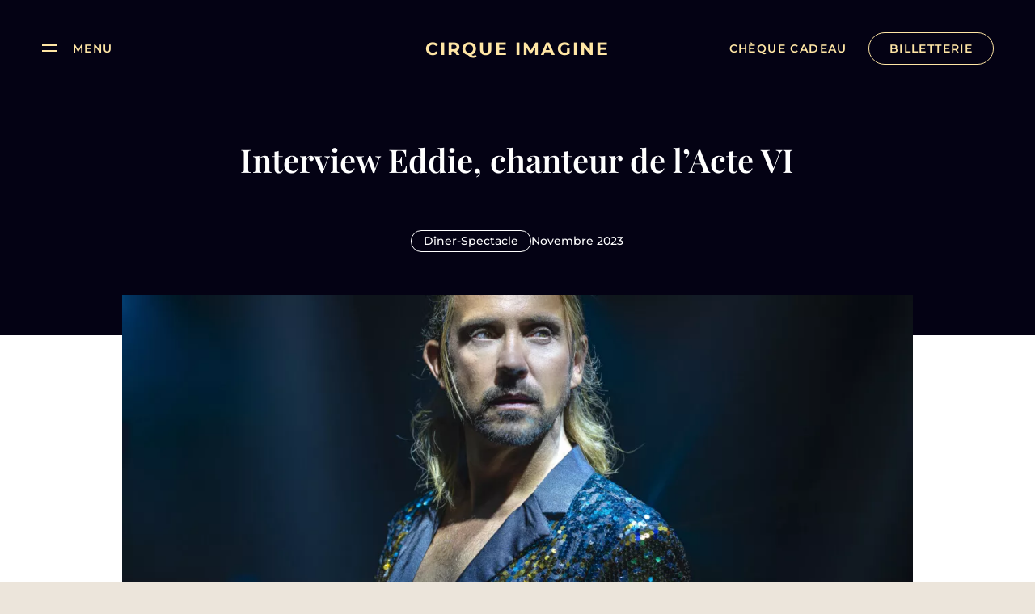

--- FILE ---
content_type: text/html; charset=UTF-8
request_url: https://cirqueimagine.com/actualites/eddie-acte-vi/
body_size: 25212
content:
<!doctype html>
<html itemscope itemtype="https://schema.org/WebPage" class="no_js" lang="fr-FR">

<head>
	<meta charset="UTF-8"/>
	<!--
	
	⠀⠛⣿⣿⠟⠃⠀⠀⠀⠀⠀⠀⠀⠀⠀⠀⠀⠀⠀⠀⠀⠀⠀⠀⠀⠀⠀⠀⢠⣾⣿⠀⠀⠀⠀⠀⠀⠀⠀⠀⠀⠀⠀⠀⠀⣿⠏⠀⠀⠀⠀⠀⠀⠀⠀⠀⠀⠀⠀⠀⠀⠀⠀⠀⠀⠀⠀⠀⠙⣿⡏⠀⠀⠀⠀⠀⠀⠀⠀⠀
	⠀⠀⣿⣿⠀⠀⠀⠀⠀⠀⠀⣤⠶⣶⣦⠀⢠⣶⠶⣶⣤⠀⠀⠀⠀⠀⠀⢠⠋⣿⣿⠄⠀⠀⢀⣶⣶⠄⣠⣶⣶⠄⠀⣴⣶⣦⠀⣤⣶⣶⠀⣤⣶⣦⠀⣤⣶⣦⠀⠀⠀⣤⠶⣶⣠⣶⠀⠀⣼⣿⠀⠀⣠⡶⠶⣶⣄⠀⠀⠀
	⠀⢠⣿⡿⠀⠀⠀⠀⠀⢠⣿⠁⣀⠾⠋⠀⢿⣷⣄⠈⠁⠀⠀⠀⠀⠀⢠⣏⣀⣘⣿⣷⠀⠀⠁⣼⣿⡴⠀⣰⣿⠀⠈⢀⣿⠁⠀⠀⣿⡏⠋⠀⣿⡟⠋⠀⣾⡿⠀⢀⣿⠁⠀⠀⣿⡏⠀⠀⣿⡏⠀⠀⣿⣷⡀⠈⠀⠀⠀⠀
	⠀⣼⣿⠇⠀⠀⢠⣿⠀⣿⣿⠀⠀⠀⠀⣀⣄⠈⢻⣿⠀⠀⠀⠀⠀⣠⡟⠀⠀⠀⣿⣿⠀⠀⠀⣿⡿⠀⢀⣿⠇⠀⠀⣿⡟⠀⠀⢰⣿⠋⠀⣰⣿⠋⠀⣰⣿⠀⠀⣿⣿⠀⣠⣡⣿⠀⠀⢰⣿⠀⠀⣄⡀⠈⢿⣷⠀⣤⣄⠀
	⠛⠛⠛⠛⠛⠛⠛⠃⠀⠈⠛⠿⠛⠁⠀⠙⠛⠶⠛⠁⠀⠀⠀⠀⠛⠛⠛⠂⠀⠛⠛⠛⠛⠂⠘⠛⠃⠀⠘⠻⠛⠀⠀⠛⠛⠁⠀⠛⠛⠀⠀⠛⠛⠀⠀⠛⠻⠋⠀⠙⠻⠛⠀⠛⠿⠋⠀⠙⠿⠛⠀⠙⠻⠒⠛⠁⠀⠻⠛⠀
	
	-->
	
	<!-- JS checker -->
	<script>document.documentElement.className = document.documentElement.className.replace( /\bno_js\b/, '' ) + ' js';</script>
	
	<title>Découvrez l&#039;interview d&#039;Eddie, chanteur et maître de cérémonie de l&#039;Acte VI</title>
	<style>img:is([sizes="auto" i], [sizes^="auto," i]) { contain-intrinsic-size: 3000px 1500px }</style>
	<!-- Google Tag Manager -->
<script>
	window.dataLayer = window.dataLayer || [];

	function gtag() {
		dataLayer.push(arguments);
	}

	// Consent par défaut (tout en denied)
	gtag('consent', 'default', {
		'ad_storage': 'denied',
		'analytics_storage': 'denied',
		'ad_user_data': 'denied',
		'ad_personalization': 'denied',
	});

	(function (w, d, s, l, i) {
		w[l] = w[l] || [];
		w[l].push({
			'gtm.start':
				new Date().getTime(), event: 'gtm.js'
		});
		var f = d.getElementsByTagName(s)[0],
			j = d.createElement(s), dl = l != 'dataLayer' ? '&l=' + l : '';
		j.async = true;
		j.src =
			'https://www.googletagmanager.com/gtm.js?id=' + i + dl;
		f.parentNode.insertBefore(j, f);
	})(window, document, 'script', 'dataLayer', 'GTM-P9M35SMN');
</script>
<!-- End Google Tag Manager -->
<!-- Facebook Pixel Code -->
<script>
	!function(f,b,e,v,n,t,s)
	{if(f.fbq)return;n=f.fbq=function(){n.callMethod?
	n.callMethod.apply(n,arguments):n.queue.push(arguments)};
	if(!f._fbq)f._fbq=n;n.push=n;n.loaded=!0;n.version='2.0';
	n.queue=[];t=b.createElement(e);t.async=!0;
	t.src=v;s=b.getElementsByTagName(e)[0];
	s.parentNode.insertBefore(t,s)}(window, document,'script',
	'https://connect.facebook.net/en_US/fbevents.js');
	fbq('consent', 'revoke');
	fbq('init', '1314694156084113');
	fbq('track', 'PageView');
</script>
<noscript>
	<img height="1" width="1" style="display:none" src="https://www.facebook.com/tr?id=1314694156084113&ev=PageView&noscript=1"/>
</noscript>
<!-- End Facebook Pixel Code -->
<meta name="dc.title" content="Découvrez l&#039;interview d&#039;Eddie, chanteur et maître de cérémonie de l&#039;Acte VI">
<meta name="dc.description" content="Découvrez en plus sur nos artistes du dîner-spectacle Acte VI. Eddie, chanteur et maître de cérémonie du Cirque Imagine, répond à nos questions ! ">
<meta name="dc.relation" content="https://cirqueimagine.com/actualites/eddie-acte-vi/">
<meta name="dc.source" content="https://cirqueimagine.com/">
<meta name="dc.language" content="fr_FR">
<meta name="description" content="Découvrez en plus sur nos artistes du dîner-spectacle Acte VI. Eddie, chanteur et maître de cérémonie du Cirque Imagine, répond à nos questions ! ">
<meta name="robots" content="index, follow, max-snippet:-1, max-image-preview:large, max-video-preview:-1">
<link rel="canonical" href="https://cirqueimagine.com/actualites/eddie-acte-vi/">
<meta property="og:url" content="https://cirqueimagine.com/actualites/eddie-acte-vi/">
<meta property="og:site_name" content="Cirque Imagine">
<meta property="og:locale" content="fr_FR">
<meta property="og:type" content="article">
<meta property="article:author" content="https://www.facebook.com/CirqueImagine/">
<meta property="article:publisher" content="https://www.facebook.com/CirqueImagine/">
<meta property="article:section" content="Dîner-Spectacle">
<meta property="og:title" content="Découvrez l&#039;interview d&#039;Eddie, chanteur et maître de cérémonie de l&#039;Acte VI">
<meta property="og:description" content="Découvrez en plus sur nos artistes du dîner-spectacle Acte VI. Eddie, chanteur et maître de cérémonie du Cirque Imagine, répond à nos questions ! ">
<meta property="og:image" content="https://cirqueimagine.com/wp-content/uploads/2023/07/logo-blue-1.jpg">
<meta property="og:image:secure_url" content="https://cirqueimagine.com/wp-content/uploads/2023/07/logo-blue-1.jpg">
<meta property="og:image:width" content="950">
<meta property="og:image:height" content="250">
<meta name="twitter:card" content="summary">
<meta name="twitter:title" content="Découvrez l&#039;interview d&#039;Eddie, chanteur et maître de cérémonie de l&#039;Acte VI">
<meta name="twitter:description" content="Découvrez en plus sur nos artistes du dîner-spectacle Acte VI. Eddie, chanteur et maître de cérémonie du Cirque Imagine, répond à nos questions ! ">
<meta name="twitter:image" content="https://cirqueimagine.com/wp-content/uploads/2023/07/logo-blue-1.jpg">
<link rel='dns-prefetch' href='//fonts.bunny.net' />

<style id='safe-svg-svg-icon-style-inline-css'>
.safe-svg-cover{text-align:center}.safe-svg-cover .safe-svg-inside{display:inline-block;max-width:100%}.safe-svg-cover svg{height:100%;max-height:100%;max-width:100%;width:100%}

</style>
<style id='wpseopress-local-business-style-inline-css'>
span.wp-block-wpseopress-local-business-field{margin-right:8px}

</style>
<style id='wpseopress-table-of-contents-style-inline-css'>
.wp-block-wpseopress-table-of-contents li.active>a{font-weight:bold}

</style>
<style id='classic-theme-styles-inline-css'>
/*! This file is auto-generated */
.wp-block-button__link{color:#fff;background-color:#32373c;border-radius:9999px;box-shadow:none;text-decoration:none;padding:calc(.667em + 2px) calc(1.333em + 2px);font-size:1.125em}.wp-block-file__button{background:#32373c;color:#fff;text-decoration:none}
</style>
<link rel='stylesheet' id='theme-styles-css' href='https://cirqueimagine.com/wp-content/themes/lesanimals/app/assets/dist/css/styles.min.css?ver=1.2.1' media='screen' />
<link rel='stylesheet' id='theme-print-css' href='https://cirqueimagine.com/wp-content/themes/lesanimals/app/assets/dist/css/print.min.css?ver=1.2.1' media='print' />
<link rel='stylesheet' id='fonts-css' href='https://fonts.bunny.net/css?family=montserrat%3A100%2C200%2C300%2C400%2C500%2C600%2C700%2C800%2C900%7Cplayfair-display%3A400%2C500%2C600%2C700%2C800%2C900&#038;display=swap&#038;ver=1.2.1' media='screen' />
<meta name="generator" content="WordPress 6.7.1" />
<link rel='shortlink' href='https://cirqueimagine.com/?p=27460' />
<style>.breadcrumb {list-style:none;margin:0;padding-inline-start:0;}.breadcrumb li {margin:0;display:inline-block;position:relative;}.breadcrumb li::after{content:' - ';margin-left:5px;margin-right:5px;}.breadcrumb li:last-child::after{display:none}</style><link rel="icon" href="https://cirqueimagine.com/wp-content/uploads/2023/03/cropped-Favicon-32x32.png" sizes="32x32" />
<link rel="icon" href="https://cirqueimagine.com/wp-content/uploads/2023/03/cropped-Favicon-192x192.png" sizes="192x192" />
<link rel="apple-touch-icon" href="https://cirqueimagine.com/wp-content/uploads/2023/03/cropped-Favicon-180x180.png" />
<meta name="msapplication-TileImage" content="https://cirqueimagine.com/wp-content/uploads/2023/03/cropped-Favicon-270x270.png" />

	
	<meta name="viewport" content="width=device-width, initial-scale=1">
	<meta name="theme-color" content="#090528">
</head>

<body class="post-template-default single single-post postid-27460 single-format-standard">
<!-- Google Tag Manager (noscript) -->
<noscript>
	<iframe src='https://www.googletagmanager.com/ns.html?id=GTM-P9M35SMN'
			height='0' width='0' style='display:none;visibility:hidden'></iframe>
</noscript>
<!-- End Google Tag Manager (noscript) -->

<div id="svg">
	<svg xmlns="http://www.w3.org/2000/svg"><symbol id="arrow-small" viewBox="0 0 10 10"><path d="M5 10c-.26 0-.51-.1-.71-.29a.996.996 0 0 1 0-1.41l2.29-2.29H1c-.55 0-1-.45-1-1s.45-1 1-1h5.59L4.3 1.72A.996.996 0 1 1 5.71.31l4 4c.1.1.17.21.22.33.05.12.08.24.08.38s-.03.27-.08.38c-.05.12-.12.23-.22.33l-4 4c-.2.2-.45.29-.71.29Z"/></symbol><symbol id="arrow" viewBox="0 0 18 14"><path d="M18 7c0 .14-.03.26-.08.38s-.12.23-.22.33l-6 6a.996.996 0 1 1-1.41-1.41l4.29-4.29H1c-.55 0-1-.45-1-1s.45-1 1-1h13.59l-4.3-4.3A.996.996 0 1 1 11.7.3l6 6c.1.1.17.21.22.33.05.12.08.24.08.38Z"/></symbol><symbol id="chevron" viewBox="0 0 14 8"><path d="M7 8c-.26 0-.51-.1-.71-.29l-6-6C-.1 1.32-.1.68.29.29s1.03-.39 1.42 0L7 5.58 12.29.29A.996.996 0 1 1 13.7 1.7l-6 6c-.2.2-.45.29-.71.29Z"/></symbol><symbol id="facebook" viewBox="0 0 21 21"><path d="M21 10.56C21 4.76 16.3.06 10.5.06S0 4.76 0 10.56c0 5.24 3.84 9.58 8.86 10.37v-7.34H6.19v-3.04h2.67V8.24c0-2.63 1.57-4.09 3.97-4.09 1.15 0 2.35.21 2.35.21v2.58h-1.32c-1.3 0-1.71.81-1.71 1.64v1.97h2.91l-.47 3.04h-2.45v7.34C17.16 20.14 21 15.8 21 10.56Z"/></symbol><symbol id="google" viewBox="0 0 20 20"><path d="M13.96 5.47a5.256 5.256 0 0 0-3.76-1.49c-2.56 0-4.73 1.75-5.51 4.12a6.086 6.086 0 0 0 0 3.82c.78 2.36 2.95 4.11 5.51 4.11 1.32 0 2.46-.34 3.34-.95 1.03-.7 1.74-1.79 1.96-3.03h-5.3V8.21h9.26c.12.67.17 1.35.17 2.02 0 3.03-1.07 5.59-2.92 7.33-1.63 1.52-3.86 2.41-6.51 2.41-3.71 0-7.1-2.12-8.77-5.49a10.126 10.126 0 0 1 0-8.95C3.09 2.16 6.48.04 10.19.04c2.44-.03 4.79.9 6.57 2.59l-2.8 2.84Z" fill-rule="evenodd"/></symbol><symbol id="logo-les-animals-small" viewBox="0 0 40 31"><path d="m15.8 29.8.1-1.9 1.8-.3c1.7-.2 1.7-1.1 1.2-3.5l-.6-3.8H9.7l-.8 2.1c-1.3 3-1.1 4.9.5 5.2l1.7.4.1 1.9H.3L.4 28l1.3-.4c1.9-.5 2.4-.9 5-6.3l8-17.7V1.8L20.8.4l5 25.3c.2 1.1.6 1.6 1.7 1.9l1.7.4.1 1.9H15.8v-.1Zm.3-23.6h-.4L10.6 18H18L16.1 6.2ZM36.2 30.6c-2 0-3.6-1.7-3.6-3.6s1.6-3.5 3.6-3.5 3.5 1.6 3.5 3.5-1.5 3.6-3.5 3.6Z"/></symbol><symbol id="logo" viewBox="0 0 225 20"><path d="M8.47 16.33c-1.57 0-2.99-.34-4.27-1.01a7.852 7.852 0 0 1-2.99-2.84C.49 11.26.13 9.89.13 8.36s.36-2.89 1.08-4.09A7.635 7.635 0 0 1 4.2 1.43C5.48.74 6.91.4 8.49.4c1.33 0 2.54.23 3.61.7a7.25 7.25 0 0 1 2.73 2.02l-2.29 2.11c-1.04-1.2-2.33-1.8-3.87-1.8-.95 0-1.8.21-2.55.64-.75.41-1.33.99-1.76 1.74-.41.75-.62 1.6-.62 2.55s.21 1.8.62 2.55c.43.75 1.01 1.33 1.76 1.76.75.41 1.6.62 2.55.62 1.54 0 2.83-.61 3.87-1.83l2.29 2.11c-.73.89-1.64 1.58-2.73 2.05s-2.3.7-3.63.7ZM19.44.66H23v15.4h-3.56V.66Zm19.23 15.4-2.97-4.29h-3.28v4.29h-3.56V.66h6.67c1.36 0 2.54.23 3.54.68 1.01.45 1.79 1.1 2.33 1.94s.81 1.83.81 2.97-.28 2.13-.84 2.97c-.54.82-1.32 1.45-2.33 1.89l3.45 4.95h-3.83Zm-.07-9.81c0-.87-.28-1.53-.84-1.98-.56-.47-1.37-.7-2.44-.7h-2.9v5.37h2.9c1.07 0 1.88-.23 2.44-.7s.84-1.13.84-1.98Zm25.29 11.46c-.5.62-1.11 1.09-1.83 1.41-.7.32-1.48.48-2.33.48-1.14 0-2.18-.25-3.1-.75-.92-.48-1.98-1.35-3.17-2.6-1.39-.18-2.64-.62-3.74-1.34a7.608 7.608 0 0 1-2.55-2.77c-.6-1.14-.9-2.41-.9-3.78 0-1.51.36-2.87 1.08-4.07.73-1.22 1.74-2.17 3.01-2.86C51.65.74 53.1.4 54.69.4S57.73.74 59 1.43c1.28.69 2.28 1.64 3.01 2.86.73 1.2 1.1 2.56 1.1 4.07 0 1.79-.51 3.36-1.52 4.71-1 1.35-2.32 2.29-3.98 2.82.37.38.72.65 1.06.81.35.18.73.26 1.12.26.95 0 1.79-.38 2.51-1.14l1.58 1.89ZM49.88 8.36c0 .95.21 1.8.62 2.55.43.75 1 1.33 1.74 1.76.73.41 1.55.62 2.46.62s1.73-.21 2.46-.62c.73-.43 1.31-1.01 1.72-1.76.43-.75.64-1.6.64-2.55s-.21-1.8-.64-2.55a4.3 4.3 0 0 0-1.72-1.74c-.73-.43-1.55-.64-2.46-.64s-1.73.21-2.46.64c-.73.41-1.31.99-1.74 1.74-.41.75-.62 1.6-.62 2.55Zm24.96 7.96c-2.2 0-3.92-.61-5.15-1.83-1.22-1.22-1.83-2.96-1.83-5.21V.66h3.56v8.49c0 2.76 1.14 4.14 3.43 4.14 1.11 0 1.97-.33 2.55-.99.59-.67.88-1.72.88-3.15V.66h3.52v8.62c0 2.26-.62 4-1.85 5.21-1.22 1.22-2.93 1.83-5.13 1.83Zm24.62-3.12v2.86H87.54V.66h11.64v2.86h-8.1v3.34h7.15v2.77h-7.15v3.56h8.38ZM112.92.66h3.56v15.4h-3.56V.66Zm23.43 15.4-.02-9.24-4.53 7.61h-1.61l-4.51-7.41v9.04h-3.34V.66h2.95l5.76 9.57 5.68-9.57h2.93l.04 15.4h-3.34Zm19.34-3.3h-7.15l-1.36 3.3h-3.65l6.86-15.4h3.52l6.89 15.4h-3.74l-1.36-3.3Zm-1.12-2.71-2.44-5.9-2.44 5.9h4.88Zm20.21-1.94h3.26v6.25c-.84.63-1.8 1.11-2.9 1.45-1.1.34-2.21.51-3.32.51-1.6 0-3.04-.34-4.31-1.01a7.767 7.767 0 0 1-3.01-2.84c-.72-1.22-1.08-2.59-1.08-4.11s.36-2.89 1.08-4.09c.73-1.22 1.75-2.16 3.04-2.84C168.83.74 170.28.4 171.9.4c1.35 0 2.57.23 3.67.68a7.19 7.19 0 0 1 2.77 1.98l-2.29 2.11c-1.1-1.16-2.43-1.74-3.98-1.74-.98 0-1.85.21-2.62.62-.76.41-1.36.99-1.78 1.74-.43.75-.64 1.61-.64 2.57s.21 1.8.64 2.55c.43.75 1.01 1.33 1.76 1.76.76.41 1.63.62 2.6.62 1.03 0 1.95-.22 2.77-.66V8.12Zm8.77-7.46h3.56v15.4h-3.56V.66Zm23.54 0v15.4h-2.93l-7.68-9.35v9.35h-3.52V.66h2.95l7.66 9.35V.66h3.52Zm17.77 12.54v2.86h-11.92V.66h11.64v2.86h-8.1v3.34h7.15v2.77h-7.15v3.56h8.38Z"/></symbol><symbol id="star" viewBox="0 0 17 16"><path d="M7.58.92C7.92.1 9.09.1 9.43.92l1.49 3.58c.14.35.47.58.84.61l3.86.31c.89.07 1.25 1.18.57 1.76L13.25 9.7a1 1 0 0 0-.32.99l.9 3.77c.21.87-.73 1.55-1.49 1.09l-3.3-2.02c-.32-.2-.72-.2-1.04 0l-3.3 2.02c-.76.46-1.7-.22-1.49-1.09l.9-3.77a1 1 0 0 0-.32-.99L.82 7.18C.14 6.6.5 5.49 1.39 5.42l3.86-.31c.37-.03.7-.27.84-.61L7.58.92Z"/></symbol><symbol id="title-cirque-imagine" viewBox="0 0 1262 335"><path d="M44.93 300.26c-5.06.14-9.98-.68-14.77-2.46C10.07 290.28.02 267.58.02 229.71c0-20.78 3.55-43.13 10.66-67.06 7.25-24.06 16.95-46.21 29.12-66.45 13.4-21.46 28.44-39.92 45.12-55.37 16.68-15.45 32.33-25.43 46.96-29.94 10.8-2.87 19.21-3.01 25.22-.41 6.01 2.6 10.32 6.08 12.92 10.46 6.97 10.94 8.61 26.25 4.92 45.94-3.83 18.59-10.6 34.04-20.3 46.35-.82.82-1.78 1.3-2.87 1.44-1.09.14-2.12-.14-3.08-.82-.82-.82-1.3-1.78-1.44-2.87-.14-1.09.21-2.05 1.02-2.87 8.75-11.35 14.9-25.36 18.46-42.04 3.55-16.68 2.32-30.21-3.69-40.61-5.47-8.48-15.11-10.73-28.92-6.77-13.81 4.38-28.64 13.95-44.5 28.71-15.72 14.77-30.01 32.47-42.86 53.12-11.89 19.69-21.33 41.15-28.3 64.39-6.84 23.11-10.25 44.71-10.25 64.8 0 34.04 8.27 54.21 24.81 60.5 11.21 3.55 24.4 2.05 39.58-4.51 15.31-6.56 30.49-15.86 45.53-27.89 15.18-12.03 28.1-24.33 38.76-36.91.68-.82 1.57-1.3 2.67-1.43 1.09-.14 2.12.21 3.08 1.03.82.68 1.3 1.57 1.43 2.67.14 1.09-.21 2.12-1.02 3.08-6.56 7.93-15.24 16.75-26.04 26.46-10.8 9.71-22.83 18.8-36.09 27.28-8.07 5.19-17.02 9.84-26.86 13.94-9.71 4.1-19.41 6.22-29.12 6.36Zm144.17-94.95c-2.46 0-4.58-.61-6.36-1.85-2.19-1.91-3.42-4.24-3.69-6.97-.41-2.87-.34-5.6.21-8.2.41-2.73.89-4.85 1.44-6.36 3.01-10.12 9.37-23.86 19.07-41.22.55-.96 1.37-1.57 2.46-1.85 1.09-.41 2.12-.34 3.08.21.96.68 1.57 1.57 1.85 2.67.41.96.34 1.98-.21 3.08-2.6 4.51-4.92 8.75-6.97 12.72-1.91 3.83-3.62 7.31-5.13 10.46-1.37 3.14-2.53 5.95-3.49 8.41-.96 2.46-1.71 4.72-2.26 6.77-.68 1.91-1.16 3.62-1.44 5.13-.41 1.37-.61 2.6-.61 3.69-.14.96-.14 1.78 0 2.46 0 .55.07 1.03.2 1.44.14.27.27.55.41.82v.21s.14.07.41.2h2.25c.68-.14 1.5-.34 2.46-.61.96-.27 2.05-.68 3.28-1.23a75.3 75.3 0 0 0 4.51-2.46c1.78-.96 3.76-2.19 5.95-3.69 11.21-7.66 23.92-18.66 38.14-33.02.82-.82 1.78-1.23 2.87-1.23s2.12.34 3.08 1.03c.82.96 1.23 1.98 1.23 3.08s-.41 2.05-1.23 2.87c-4.78 4.92-10.94 10.73-18.46 17.43-7.38 6.7-14.97 12.65-22.76 17.84-7.79 5.2-14.56 7.93-20.3 8.2Zm23.38-78.54c-.68 0-1.3-.14-1.85-.41-1.09-.55-1.85-1.3-2.26-2.26-.27-1.09-.14-2.19.41-3.28l2.87-5.54c.55-.96 1.3-1.57 2.25-1.85 1.09-.41 2.12-.41 3.08 0 1.09.55 1.78 1.37 2.05 2.46.41 1.09.34 2.12-.21 3.08l-2.67 5.54c-.96 1.5-2.19 2.26-3.69 2.26Zm39.79 11.69.61-1.23c.55-.82 1.23-1.44 2.05-1.85.96-.41 1.98-.41 3.08 0 1.09.41 1.85 1.09 2.26 2.05.41.68.55 1.43.41 2.25v.41c-.14.14-.2.27-.2.41l-10.05 26.04c4.38-6.7 8-11.76 10.87-15.18 2.87-3.55 5.2-5.95 6.97-7.18 1.91-1.23 3.55-1.78 4.92-1.64 2.32-.14 4.17.82 5.54 2.87l.21.41c3.69 6.01 6.97 10.39 9.84 13.12 3.01 2.73 6.7 3.56 11.07 2.46 5.47-1.64 9.23-2.94 11.28-3.9 2.19-.96 3.28-1.44 3.28-1.44 2.46-1.09 4.17-.48 5.13 1.85 1.09 2.19 1.02 3.76-.2 4.72-.27.27-1.71 1.03-4.31 2.26-2.46 1.09-6.77 2.53-12.92 4.31-2.19.68-4.24 1.03-6.15 1.03-5.33-.27-9.84-2.26-13.54-5.95-3.55-3.83-6.77-8.2-9.64-13.12-1.09.55-3.49 3.21-7.18 8-3.69 4.79-9.23 13.33-16.61 25.64-4.92 8.61-9.09 16.2-12.51 22.76-3.56 6.56-5.4 10.05-5.54 10.46-.96 1.5-2.19 2.26-3.69 2.26-.55 0-1.09-.14-1.64-.41-1.09-.41-1.85-1.09-2.26-2.05-.41-1.09-.41-2.12 0-3.08l28.92-76.29Zm42.86 179.24c-.55 0-1.16-.14-1.85-.41-.96-.55-1.57-1.3-1.85-2.26-.41-.96-.41-1.98 0-3.08l57.01-134.74c-2.46 3.28-5.2 6.9-8.2 10.87-15.45 19.96-27.89 27.89-37.33 23.79-6.56-3.69-8.48-11.48-5.74-23.38 1.91-7.38 6.08-15.65 12.51-24.81 6.29-9.3 13.81-15.18 22.56-17.64 2.73-.68 5.95-.48 9.64.62 3.69.96 7.38 3.76 11.07 8.41.27.27.48.62.62 1.03 2.87-4.1 5.06-7.25 6.56-9.43 1.5-2.32 2.53-3.96 3.08-4.92.55-1.09.82-1.64.82-1.64.55-1.09 1.3-1.78 2.26-2.05 1.09-.41 2.12-.41 3.08 0 1.09.41 1.85 1.16 2.26 2.26.41.96.41 1.98 0 3.08l-58.04 136.99c3.28-2.73 5.88-3.76 7.79-3.08.96 0 1.91.48 2.87 1.43 1.09.82 1.85 2.39 2.26 4.72.68 3.55 1.37 6.02 2.05 7.38.82 1.23 1.5 1.91 2.05 2.05.55.41 1.57.48 3.08.21 1.64-.41 4.1-1.64 7.38-3.69 1.09-.68 2.12-.89 3.08-.62 1.09.27 1.98.89 2.67 1.85.68.96.89 1.91.62 2.87-.27 1.09-.89 1.98-1.85 2.67-2.46 1.78-5.33 3.21-8.61 4.31-3.28 1.23-6.56 1.23-9.84 0-4.1-1.91-6.84-6.49-8.2-13.74-2.46 2.46-5.54 6.36-9.23 11.69-3.83 5.47-7.45 11.21-10.87 17.23-.96 1.37-2.19 2.05-3.69 2.05Zm41.02-163.86c-.68 0-1.43.07-2.26.21-6.29 1.91-12.17 6.77-17.64 14.56-5.47 7.66-9.16 14.97-11.07 21.94-1.64 7.93-1.16 12.58 1.44 13.95 1.37.96 4.31.07 8.82-2.67 4.51-2.73 10.6-8.96 18.25-18.66 6.56-8.75 11.9-15.93 16-21.53-1.23 0-2.26-.48-3.08-1.44-3.28-4.24-6.77-6.36-10.46-6.36Zm41.63 52.5h-1.02c-2.74-.41-4.65-1.98-5.74-4.72-1.5-5.2-1.23-11.48.82-18.87 1.91-7.52 4.24-14.36 6.97-20.51 2.74-6.29 4.58-10.25 5.54-11.89.55-.96 1.3-1.57 2.26-1.85 1.09-.41 2.19-.34 3.28.21.96.55 1.57 1.37 1.85 2.46.41.96.34 1.98-.21 3.08-3.42 6.56-6.63 14.22-9.64 22.97-3.01 8.75-4.1 15.65-3.28 20.71.96-.14 3.28-1.64 6.97-4.51s9.36-8.41 17.02-16.61c5.47-6.02 10.19-11.49 14.15-16.41 3.96-4.92 6.29-7.93 6.97-9.02 3.28-4.79 5.06-7.25 5.33-7.38a4.26 4.26 0 0 1 2.46-1.23c.96-.14 1.91.07 2.87.61.82.55 1.37 1.3 1.64 2.26.27.96.2 1.91-.21 2.87-3.01 6.29-5.33 13.4-6.97 21.33-1.5 7.93-.61 13.6 2.67 17.02 3.14 1.78 8.89-.48 17.23-6.77 8.48-6.43 16.89-14.36 25.23-23.79.82-.96 1.78-1.44 2.87-1.44 1.09-.14 2.05.2 2.87 1.03.96.68 1.43 1.57 1.43 2.67.14 1.09-.21 2.12-1.02 3.08-.27.41-2.32 2.6-6.15 6.56-3.69 3.97-8.27 8.34-13.74 13.12-15.86 13.67-27.21 17.64-34.04 11.9-3.14-2.87-5.06-6.49-5.74-10.87-.55-4.51-.41-9.23.41-14.15-3.83 4.65-8 9.5-12.51 14.56-9.16 9.84-16.07 16.27-20.71 19.28-4.51 2.87-7.79 4.31-9.84 4.31Zm108.08.41c-11.35-.14-18.18-5.6-20.51-16.41-1.5-8.89.34-18.46 5.54-28.71 5.61-10.66 12.65-17.43 21.12-20.3 4.1-1.23 7.45-1.09 10.05.41 2.6 1.37 4.31 3.35 5.13 5.95 1.09 3.55.75 7.25-1.02 11.07-1.64 3.83-4.58 6.56-8.82 8.2-2.32.68-4.79.89-7.38.62-2.46-.27-4.79-.68-6.97-1.23-2.05-.68-3.56-1.23-4.51-1.64-4.51 8.61-6.22 16.68-5.13 24.2 1.37 6.97 6.02 10.19 13.95 9.64 18.32-1.09 36.98-15.18 55.99-42.25.82-.96 1.71-1.5 2.67-1.64 1.09-.27 2.12-.07 3.08.61.96.68 1.5 1.57 1.64 2.67.27 1.09.07 2.12-.61 3.08-6.56 9.98-15.04 19.75-25.43 29.33-10.39 9.43-22.63 14.9-36.71 16.41h-2.05Zm-2.67-49.22c1.91.68 3.96 1.23 6.15 1.64 2.19.27 3.96.27 5.33 0 2.05-.82 3.49-2.12 4.31-3.9.82-1.91.96-3.55.41-4.92 0-.27-.14-.55-.41-.82-.27-.41-.75-.68-1.43-.82-.68-.14-1.71 0-3.08.41-4.24 1.5-8 4.31-11.28 8.41Zm155.86 127.56c-.41.14-.82.21-1.23.21h-.41l-25.64 2.46h-.41c-1.09 0-2.05-.34-2.87-1.03-.68-.68-1.09-1.57-1.23-2.67-.14-1.09.14-2.05.82-2.87.68-.82 1.64-1.3 2.87-1.43l23.99-2.46c2.05-4.92 7.38-17.64 16-38.15 10.53-25.29 22.56-54.82 36.09-88.59 11.76-28.99 21.12-52.57 28.09-70.75 6.97-18.32 12.1-32.4 15.38-42.25 3.42-9.98 5.61-16.95 6.56-20.92 1.09-4.1 1.57-6.49 1.43-7.18 0-.27-.07-.48-.21-.62-.14-.27-.27-.41-.41-.41-1.91-.68-6.36 1.71-13.33 7.18-6.97 5.33-16.13 14.7-27.48 28.1-11.21 13.54-21.4 27.62-30.56 42.25-9.02 14.63-15.79 28.23-20.3 40.81-4.51 12.44-5.47 22.08-2.87 28.92.41 1.09.41 2.19 0 3.28-.41.96-1.09 1.64-2.05 2.05-1.09.55-2.19.61-3.28.2-.96-.41-1.64-1.16-2.05-2.26-5.06-11.89-1.16-30.62 11.69-56.19 11.07-21.6 25.43-43.07 43.07-64.39 4.38-5.33 9.57-11.07 15.59-17.23 6.02-6.15 11.96-11.28 17.84-15.38 6.02-4.24 11.21-6.02 15.59-5.33.96.14 2.12.75 3.49 1.85 1.37.96 2.46 2.73 3.28 5.33.14.41.21 1.09.21 2.05 0 .82-.21 2.32-.62 4.51-.41 2.19-1.23 5.33-2.46 9.43-1.09 4.1-2.87 9.57-5.33 16.41-2.32 6.84-5.4 15.31-9.23 25.43-3.69 10.12-8.34 22.35-13.95 36.71-5.47 14.22-12.03 30.83-19.69 49.83-13.81 34.04-26.04 63.92-36.71 89.62-6.97 16.68-11.83 28.3-14.56 34.86l19.28-2.05c1.09-.14 2.05.14 2.87.82.82.68 1.3 1.64 1.43 2.87.14 1.09-.14 2.12-.82 3.08-.68.82-1.57 1.3-2.67 1.44l-25.22 2.46Zm70.75-65.01c-.82 0-1.57-.21-2.26-.62-1.37-1.09-1.98-2.39-1.85-3.9 0-1.5.34-3.08 1.02-4.72.68-2.19 1.78-5.33 3.28-9.43 2.6-6.7 6.29-15.79 11.08-27.27 4.24-10.12 8-19.07 11.28-26.87s5.06-11.89 5.33-12.3c.41-1.09 1.09-1.85 2.05-2.26 1.09-.41 2.19-.41 3.28 0 1.09.55 1.85 1.37 2.26 2.46.41.96.41 1.98 0 3.08-7.25 16.54-13.88 32.2-19.89 46.96 8.75-13.94 16.54-25.57 23.38-34.86 5.06-6.43 9.23-10.25 12.51-11.49 3.28-1.37 5.81-1.43 7.59-.21 3.42 2.32 4.17 6.08 2.26 11.28-8.61 21.19-13.67 35.75-15.18 43.68 1.91-2.32 4.03-5.2 6.36-8.61 2.32-3.42 4.51-6.77 6.56-10.05 5.33-8.75 9.71-15.11 13.12-19.07 3.55-4.1 6.77-5.81 9.64-5.13 1.64.55 2.8 1.44 3.49 2.67.82 1.09 1.3 2.26 1.43 3.49.27 1.23.41 2.19.41 2.87.55 7.38 1.37 13.12 2.46 17.23 1.23 4.1 2.6 7.45 4.1 10.05.55.82 1.03 1.37 1.44 1.64.41.27.82.48 1.23.61 3.15 0 7.45-2.19 12.92-6.56 5.61-4.38 11.07-9.3 16.41-14.77 5.47-5.47 9.71-9.78 12.72-12.92.82-.82 1.78-1.23 2.87-1.23 1.09-.14 2.05.21 2.87 1.03.82.82 1.23 1.78 1.23 2.87.14 1.09-.21 2.05-1.03 2.87-12.85 13.81-23.11 23.58-30.76 29.33-7.52 5.6-13.6 8.07-18.25 7.38-1.37-.14-2.87-.61-4.51-1.43-1.5-.82-2.94-2.39-4.31-4.72-1.78-3.01-3.35-6.84-4.72-11.48-1.23-4.65-2.19-11.01-2.87-19.07-1.78 2.05-3.9 4.92-6.36 8.61a1246.8 1246.8 0 0 1-6.77 10.25c-8.2 13.67-14.63 21.88-19.28 24.61-1.78.82-3.28 1.09-4.51.82-1.09-.41-1.91-.89-2.46-1.43-.41-.27-.89-.82-1.43-1.64-.41-.96-.61-2.46-.61-4.51.14-2.19.68-5.26 1.64-9.23.96-4.1 2.6-9.43 4.92-16 2.32-6.7 5.54-15.04 9.64-25.02-1.78.82-4.58 3.62-8.41 8.41-3.42 4.51-7.38 10.25-11.9 17.23-4.51 6.84-8.96 13.81-13.33 20.92-7.79 12.44-13.26 20.65-16.41 24.61-1.23 1.23-2.46 1.85-3.69 1.85Zm128.17-12.51c-1.37 0-2.6-.2-3.69-.61s-2.26-1.43-3.49-3.08c-1.23-1.78-1.84-4.51-1.84-8.2.55-8.61 4.24-18.39 11.07-29.33 6.7-11.08 14.7-18.53 23.99-22.35 3.14-1.23 6.77-1.5 10.87-.82 4.1.55 8.34 3.14 12.72 7.79 2.73-3.55 4.92-6.49 6.56-8.82 1.64-2.32 2.53-3.49 2.67-3.49.55-.96 1.3-1.5 2.26-1.64 1.09-.27 2.12-.14 3.08.41s1.57 1.3 1.85 2.25c.27.96.21 1.92-.21 2.87-6.15 14.9-9.43 26.11-9.84 33.63-.27 7.52 1.03 12.03 3.9 13.54 4.1 2.32 10.87.61 20.3-5.13 9.57-5.88 19.96-15.59 31.17-29.12.68-.96 1.57-1.5 2.67-1.64 1.09-.14 2.12.21 3.08 1.03.82.68 1.3 1.57 1.43 2.67.14 1.09-.14 2.12-.82 3.08-20.64 24.75-38.62 37.53-53.93 38.35-3.15 0-5.88-.75-8.2-2.26-3.14-1.5-5.47-4.79-6.97-9.84-1.5-5.06-1.09-12.65 1.23-22.76a316.783 316.783 0 0 1-21.74 25.02c-12.44 12.44-21.81 18.59-28.1 18.46Zm-.2-8.2h.82c.41 0 1.16-.21 2.26-.62 1.09-.55 2.53-1.37 4.31-2.46 1.64-1.09 3.69-2.67 6.15-4.72 2.46-2.19 5.4-4.99 8.82-8.41a286.23 286.23 0 0 0 22.35-25.63l-.82-.82c-3.96-4.65-8.34-6.49-13.12-5.54-6.15 1.64-12.03 6.22-17.64 13.74-5.61 7.38-9.71 15.18-12.3 23.38-1.09 3.83-1.57 6.63-1.43 8.41.14 1.64.34 2.53.61 2.67Zm49.42 135.35c-2.6 0-4.85-.68-6.77-2.05-2.46-1.37-4.1-4.17-4.92-8.41-.96-4.24.14-10.66 3.28-19.28 4.1-10.66 12.17-24.27 24.2-40.81s28.23-33.84 48.6-51.88c10.66-9.3 21.05-17.5 31.17-24.61 2.87-6.43 5.47-12.58 7.79-18.46-12.03 13.67-22.35 24.13-30.97 31.38-11.62 9.98-20.23 14.01-25.84 12.1-1.23-.27-2.53-1.09-3.9-2.46-1.37-1.37-2.19-3.69-2.46-6.97-.27-8.89 3.35-19.62 10.87-32.2 7.38-12.71 15.93-21.88 25.64-27.48 9.02-4.38 16.95-3.55 23.79 2.46.96.82 1.44 1.78 1.44 2.87.14 1.09-.2 2.05-1.03 2.87-.82.96-1.78 1.5-2.87 1.64-1.09 0-2.05-.41-2.87-1.23-4.1-3.69-9.02-4.1-14.76-1.23-8.48 4.92-15.93 13.06-22.35 24.4-6.56 11.35-9.78 20.44-9.64 27.27.14 1.37.34 2.12.62 2.26h.82c.41 0 1.16-.14 2.26-.41.96-.41 2.26-1.03 3.9-1.85 1.64-.96 3.69-2.32 6.15-4.1 2.32-1.78 5.06-4.1 8.2-6.97 3.28-3.01 7.04-6.63 11.28-10.87 4.24-4.24 9.02-9.37 14.36-15.38 5.33-6.01 11.21-12.92 17.64-20.71.68-.82 1.51-1.3 2.46-1.43.96-.14 1.92 0 2.87.41.82.55 1.37 1.3 1.64 2.26.41.96.41 1.91 0 2.87-3.55 8.89-7.65 18.93-12.3 30.15 12.17-7.93 22.15-13.94 29.94-18.05 7.79-4.24 11.83-6.43 12.1-6.56 1.09-.55 2.12-.62 3.08-.21 1.09.41 1.91 1.09 2.46 2.05.54 1.09.61 2.19.2 3.28-.41.96-1.09 1.71-2.05 2.26-.55.14-5.67 2.87-15.38 8.2-9.71 5.33-21.81 12.99-36.3 22.97-9.84 23.24-21.33 46.69-34.45 70.34-13.12 23.51-27.55 43-43.27 58.45-9.16 8.61-17.36 12.99-24.61 13.12Zm89-132.07c-6.43 4.92-12.85 10.19-19.28 15.79-19.69 17.64-35.34 34.45-46.96 50.45-11.76 15.86-19.62 28.92-23.58 39.17-3.55 10.39-4.03 16.34-1.44 17.84 1.37.96 3.97.68 7.79-.82 3.69-1.37 8.2-4.51 13.53-9.43 13.54-13.26 26.25-30.15 38.15-50.65 11.76-20.51 22.35-41.29 31.79-62.34Zm57.42 2.67c-2.46 0-4.58-.61-6.35-1.85-2.19-1.91-3.42-4.24-3.7-6.97-.41-2.87-.34-5.6.21-8.2.41-2.73.89-4.85 1.44-6.36 3-10.12 9.36-23.86 19.07-41.22.54-.96 1.36-1.57 2.46-1.85 1.09-.41 2.12-.34 3.07.21.96.68 1.58 1.57 1.85 2.67.41.96.34 1.98-.2 3.08-2.6 4.51-4.93 8.75-6.98 12.72-1.91 3.83-3.62 7.31-5.12 10.46-1.37 3.14-2.53 5.95-3.49 8.41-.96 2.46-1.71 4.72-2.26 6.77-.68 1.91-1.16 3.62-1.43 5.13-.41 1.37-.62 2.6-.62 3.69-.13.96-.13 1.78 0 2.46 0 .55.07 1.03.21 1.44.13.27.27.55.41.82v.21s.13.07.41.2h2.25c.69-.14 1.51-.34 2.47-.61.95-.27 2.05-.68 3.28-1.23 1.36-.68 2.87-1.5 4.51-2.46 1.78-.96 3.76-2.19 5.95-3.69 11.21-7.66 23.92-18.66 38.14-33.02.82-.82 1.78-1.23 2.87-1.23s2.12.34 3.08 1.03c.82.96 1.23 1.98 1.23 3.08s-.41 2.05-1.23 2.87c-4.79 4.92-10.94 10.73-18.46 17.43-7.38 6.7-14.97 12.65-22.76 17.84-7.8 5.2-14.56 7.93-20.31 8.2Zm23.38-78.54c-.68 0-1.3-.14-1.84-.41-1.1-.55-1.85-1.3-2.26-2.26-.27-1.09-.14-2.19.41-3.28l2.87-5.54c.55-.96 1.3-1.57 2.26-1.85 1.09-.41 2.12-.41 3.07 0 1.1.55 1.78 1.37 2.06 2.46.41 1.09.34 2.12-.21 3.08l-2.67 5.54c-.95 1.5-2.18 2.26-3.69 2.26Zm10.87 93.72c-.55 0-1.16-.14-1.84-.41-.96-.55-1.58-1.3-1.85-2.26-.41-.96-.41-1.98 0-3.08l34.45-78.96c.41-.96 1.1-1.64 2.05-2.05 1.1-.41 2.19-.41 3.29 0 1.09.41 1.84 1.16 2.25 2.26.41.96.34 1.98-.2 3.08l-14.77 34.04c4.92-6.84 9.43-12.17 13.54-16 4.92-4.65 8.95-7.86 12.1-9.64 3.14-1.91 5.67-2.94 7.58-3.08 1.92-.27 3.42-.14 4.52.41.95.41 1.98 1.23 3.07 2.46 1.09 1.23 1.64 3.28 1.64 6.15 0 .96-.07 2.12-.2 3.49-.28 3.96-.21 8.89.2 14.77.41 5.88 1.98 10.12 4.72 12.71.14.14.41.34.82.61.55.27 1.23.48 2.05.62.96.14 2.19 0 3.69-.41 4.51-1.23 9.16-3.35 13.95-6.36 4.78-3.01 9.16-6.22 13.12-9.64 4.1-3.42 7.38-6.36 9.85-8.82 2.46-2.6 3.75-3.96 3.89-4.1.82-.82 1.78-1.23 2.87-1.23 1.1-.14 2.05.21 2.87 1.03.82.82 1.23 1.78 1.23 2.87.14 1.09-.2 2.05-1.02 2.87-.41.68-2.87 3.21-7.38 7.59-4.52 4.24-10.12 8.75-16.82 13.54-6.7 4.79-13.6 8.2-20.71 10.25-3.28.68-6.09.75-8.41.21-2.19-.68-3.9-1.57-5.13-2.67-4.24-3.83-6.7-9.16-7.38-16-.68-6.84-.89-12.85-.62-18.05v-.21c.14-1.23.21-2.26.21-3.08 0-.41-.07-.68-.21-.82-.54 0-2.05.68-4.51 2.05-2.32 1.37-5.81 4.17-10.46 8.41-3.41 3.28-7.31 7.93-11.69 13.95-4.37 5.88-8.61 11.96-12.71 18.25-4.1 6.29-7.45 11.69-10.05 16.2-2.73 4.38-4.24 6.7-4.51 6.97-.96 1.37-2.12 2.05-3.49 2.05Zm129.2-13.74c-11.35-.14-18.18-5.6-20.51-16.41-1.5-8.89.35-18.46 5.54-28.71 5.61-10.66 12.65-17.43 21.12-20.3 4.1-1.23 7.45-1.09 10.05.41 2.6 1.37 4.31 3.35 5.13 5.95 1.09 3.55.75 7.25-1.03 11.07-1.64 3.83-4.58 6.56-8.81 8.2-2.33.68-4.79.89-7.39.62-2.46-.27-4.78-.68-6.97-1.23-2.05-.68-3.55-1.23-4.51-1.64-4.51 8.61-6.22 16.68-5.13 24.2 1.37 6.97 6.02 10.19 13.95 9.64 18.32-1.09 36.98-15.18 55.98-42.25.82-.96 1.71-1.5 2.67-1.64 1.09-.27 2.12-.07 3.08.61.95.68 1.5 1.57 1.64 2.67.27 1.09.06 2.12-.62 3.08-6.56 9.98-15.04 19.75-25.43 29.33-10.39 9.43-22.63 14.9-36.71 16.41h-2.05Zm-2.66-49.22c1.91.68 3.96 1.23 6.15 1.64 2.18.27 3.96.27 5.33 0 2.05-.82 3.49-2.12 4.31-3.9.82-1.91.95-3.55.41-4.92 0-.27-.14-.55-.41-.82-.28-.41-.76-.68-1.44-.82-.68-.14-1.71 0-3.08.41-4.23 1.5-7.99 4.31-11.27 8.41Z"/></symbol><symbol id="tripadvisor" viewBox="0 0 31 20"><path d="M7.76 7.99c-2.15 0-3.88 1.79-3.88 4s1.74 4 3.88 4 3.88-1.79 3.88-4-1.73-4-3.87-4Zm0 6.87c-1.53 0-2.78-1.28-2.78-2.87s1.24-2.87 2.78-2.87 2.77 1.29 2.77 2.87-1.24 2.87-2.77 2.87Z"/><path d="M7.77 13.98c1.07 0 1.93-.89 1.93-1.99S8.84 10 7.77 10s-1.93.89-1.93 1.99.86 1.99 1.93 1.99ZM23.25 7.99c-2.14 0-3.88 1.79-3.88 4s1.74 4 3.88 4 3.88-1.79 3.88-4-1.74-4-3.88-4Zm0 6.87c-1.53 0-2.78-1.28-2.78-2.87s1.24-2.87 2.78-2.87 2.77 1.29 2.77 2.87-1.24 2.87-2.77 2.87Z"/><path d="M23.26 13.98c1.07 0 1.93-.89 1.93-1.99S24.33 10 23.26 10s-1.93.89-1.93 1.99.86 1.99 1.93 1.99Z"/><path d="m28.71 6.32 2.28-2.34h-4.62C23.77 1.81 19.47 0 15.48 0S7.23 1.81 4.64 3.99H0l2.28 2.34A8.098 8.098 0 0 0 0 12c0 4.42 3.47 8.01 7.76 8.01 1.97 0 3.76-.76 5.13-2L15.52 20l2.6-1.95-.03-.07a7.603 7.603 0 0 0 5.16 2.03c4.28 0 7.76-3.58 7.76-8.01a8.1 8.1 0 0 0-2.29-5.66Zm-6.44-2.27c-3.67.47-6.55 3.6-6.77 7.46-.22-3.87-3.11-7-6.8-7.46C10.55 2.68 12.91 2 15.48 2s4.93.67 6.78 2.05ZM7.76 18c-3.22 0-5.82-2.69-5.82-6.01s2.61-6.01 5.82-6.01 5.82 2.69 5.82 6.01S10.97 18 7.76 18Zm15.49 0c-3.21 0-5.82-2.69-5.82-6.01s2.61-6.01 5.82-6.01 5.82 2.69 5.82 6.01S26.46 18 23.25 18Z"/></symbol></svg>
</div>

<div id="main_container">

		<!-- Header -->
<header id="header">
	<div class="header--top cw">
		<!-- Burger -->
		<div class="header--btn_menu_wrapper">
			

			<button type="button" 	class="btn__menu btn__gold btn__fz_default header--btn_menu"
 aria-label="Ouvrir le menu" data-aria-label-open="Ouvrir le menu" data-aria-label-close="Fermer le menu">
							<span class="btn__menu--burger">
					<span class="btn__menu--burger-line"></span>
					<span class="btn__menu--burger-line"></span>
				</span>
						Menu
		</button>
			</div>

		<nav class="header--top-links">
			<!-- Logo -->
			<div class="main_logo">
				<a href="https://cirqueimagine.com">Cirque Imagine</a>
			</div>

			<!-- Buttons -->
			<div class="header--btns">
				

			<a href="https://cirqueimagine.com/actualites/cheque-cadeau/" 	class="btn__simple btn__uppercase btn__gold btn__fz_small header--btn header--btn__gift"
 >
			Chèque cadeau
		</a>
					

			<a href="https://imagine-billetterie.tickandlive.com/" 	class="btn__default btn__uppercase btn__gold btn__fz_small header--btn header--btn__ticket"
  target="_blank">
			Billetterie
		</a>
				</div>

		</nav>
	</div>

	<!-- Menu -->
<div id="header_menu" data-lenis-prevent>

	<div class="header_menu--links_wrapper">
		<nav class="header_menu--links">
			
	<ul class="lg_switch header_menu--links-lg">
					<li class="lg_switch--item">
				<a href="https://cirqueimagine.com/actualites/eddie-acte-vi/" class="lg_switch--link active" data-no-ajax>fr</a>
			</li>
					<li class="lg_switch--item">
				<a href="https://cirqueimagine.com/en/" class="lg_switch--link" data-no-ajax>en</a>
			</li>
			</ul>
			<ul class="header_menu--main">
									<li class="header_menu--main-item menu-item menu-item-type-post_type menu-item-object-page menu-item-103">
						<a href="https://cirqueimagine.com/diner-spectacle-cabaret/" class="header_menu--main-link title_2 btn_arrow_hover_wrapper" data-has_children="" data-id="diner-spectacle-cabaret">
							Dîner-Spectacle Cabaret
													</a>
											</li>
									<li class="header_menu--main-item menu-item menu-item-type-post_type menu-item-object-page menu-item-107 menu-item-has-children">
						<a href="https://cirqueimagine.com/spectacles-famille/" class="header_menu--main-link title_2 btn_arrow_hover_wrapper" data-has_children="1" data-id="spectacles-famille">
							Spectacles Famille
															

	<div 	class="btn_arrow__small btn_arrow__right btn_arrow__blue header_menu--main-link-arrow"
 >

	<span class="btn_arrow--icon"><svg class="icon" data-icon-name="arrow-small"><use href="#arrow-small" /></svg></span>

	</div>
													</a>
													<div class="header_menu--main--children_wrapper">
								<div class="header_menu--main--children_scroll" data-parent-id="spectacles-famille">
									<ul class="header_menu--main--children">
																					<li class="header_menu--main--children-item menu-item menu-item-type-post_type menu-item-object-page menu-item-155">
												

		
	<article class="cta_card__default header_menu--main--children-link">
		<a href="https://cirqueimagine.com/spectacles-famille/sacre-cirque/" class="cta_card__default--link btn_arrow_hover_wrapper">
							


					
			
	<figure class="img_lazy_container cta_card--img img_lazy__bg"
			style="--padding-bottom:66.67%">
		<picture>

																
												<source srcset="https://cirqueimagine.com/wp-content/themes/lesanimals/app/assets/dist/img/pattern-transparent.png 300w" data-srcset="https://cirqueimagine.com/wp-content/uploads/2025/11/13troupe_15_11zon-300x200-c-center.webp 300w, https://cirqueimagine.com/wp-content/uploads/2025/11/13troupe_15_11zon-450x300-c-center.webp 450w, https://cirqueimagine.com/wp-content/uploads/2025/11/13troupe_15_11zon-675x450-c-center.webp 675w, https://cirqueimagine.com/wp-content/uploads/2025/11/13troupe_15_11zon-900x600-c-center.webp 900w" sizes="100vw" type="image/webp">
					<source srcset="https://cirqueimagine.com/wp-content/themes/lesanimals/app/assets/dist/img/pattern-transparent.png 300w" data-srcset="https://cirqueimagine.com/wp-content/uploads/2025/11/13troupe_15_11zon-300x200-c-center.jpg 300w, https://cirqueimagine.com/wp-content/uploads/2025/11/13troupe_15_11zon-450x300-c-center.jpg 450w, https://cirqueimagine.com/wp-content/uploads/2025/11/13troupe_15_11zon-675x450-c-center.jpg 675w, https://cirqueimagine.com/wp-content/uploads/2025/11/13troupe_15_11zon-900x600-c-center.jpg 900w" sizes="100vw" type="image/jpeg">
				
				<img src="https://cirqueimagine.com/wp-content/themes/lesanimals/app/assets/dist/img/pattern-transparent.png" data-src="https://cirqueimagine.com/wp-content/uploads/2025/11/13troupe_15_11zon-300x200-c-center.webp" alt="sc4-troupe"
					 class="img_lazy  cta_card--img-img"
					 width="300"
					 height="200">
			
		</picture>
							<noscript><img src="https://cirqueimagine.com/wp-content/uploads/2025/11/13troupe_15_11zon-300x200-c-center.webp" alt="sc4-troupe" width="300" height="200"></noscript>
			</figure>
				<div class="cta_card--content">
					<h3 class="cta_card--title title_3">Sacré<br />
Cirque</h3>
											<div class="cta_card__default--meta">Octobre, Février et Avril</div>
										

	<div 	class="btn_arrow__small btn_arrow__right btn_arrow__gold_dark cta_card__default--arrow"
 >

	<span class="btn_arrow--icon"><svg class="icon" data-icon-name="arrow-small"><use href="#arrow-small" /></svg></span>

	</div>
				</div>
					</a>
	</article>
											</li>
																					<li class="header_menu--main--children-item menu-item menu-item-type-post_type menu-item-object-page menu-item-153">
												

		
	<article class="cta_card__default header_menu--main--children-link">
		<a href="https://cirqueimagine.com/spectacles-famille/noel-au-cirque/" class="cta_card__default--link btn_arrow_hover_wrapper">
							


					
			
	<figure class="img_lazy_container cta_card--img img_lazy__bg"
			style="--padding-bottom:66.67%">
		<picture>

																
												<source srcset="https://cirqueimagine.com/wp-content/themes/lesanimals/app/assets/dist/img/pattern-transparent.png 300w" data-srcset="https://cirqueimagine.com/wp-content/uploads/2025/12/CDN_troupe-300x200-c-center.webp 300w, https://cirqueimagine.com/wp-content/uploads/2025/12/CDN_troupe-450x300-c-center.webp 450w, https://cirqueimagine.com/wp-content/uploads/2025/12/CDN_troupe-675x450-c-center.webp 675w, https://cirqueimagine.com/wp-content/uploads/2025/12/CDN_troupe-900x600-c-center.webp 900w" sizes="100vw" type="image/webp">
					<source srcset="https://cirqueimagine.com/wp-content/themes/lesanimals/app/assets/dist/img/pattern-transparent.png 300w" data-srcset="https://cirqueimagine.com/wp-content/uploads/2025/12/CDN_troupe-300x200-c-center.jpg 300w, https://cirqueimagine.com/wp-content/uploads/2025/12/CDN_troupe-450x300-c-center.jpg 450w, https://cirqueimagine.com/wp-content/uploads/2025/12/CDN_troupe-675x450-c-center.jpg 675w, https://cirqueimagine.com/wp-content/uploads/2025/12/CDN_troupe-900x600-c-center.jpg 900w" sizes="100vw" type="image/jpeg">
				
				<img src="https://cirqueimagine.com/wp-content/themes/lesanimals/app/assets/dist/img/pattern-transparent.png" data-src="https://cirqueimagine.com/wp-content/uploads/2025/12/CDN_troupe-300x200-c-center.webp" alt="CDN_troupe"
					 class="img_lazy  cta_card--img-img"
					 width="300"
					 height="200">
			
		</picture>
							<noscript><img src="https://cirqueimagine.com/wp-content/uploads/2025/12/CDN_troupe-300x200-c-center.webp" alt="CDN_troupe" width="300" height="200"></noscript>
			</figure>
				<div class="cta_card--content">
					<h3 class="cta_card--title title_3">Noël<br />
au Cirque</h3>
											<div class="cta_card__default--meta">Du 20 décembre au 4 janvier</div>
										

	<div 	class="btn_arrow__small btn_arrow__right btn_arrow__gold_dark cta_card__default--arrow"
 >

	<span class="btn_arrow--icon"><svg class="icon" data-icon-name="arrow-small"><use href="#arrow-small" /></svg></span>

	</div>
				</div>
					</a>
	</article>
											</li>
																			</ul>
								</div>
							</div>
											</li>
									<li class="header_menu--main-item menu-item menu-item-type-post_type menu-item-object-page menu-item-106 menu-item-has-children">
						<a href="https://cirqueimagine.com/ecole-de-cirque/" class="header_menu--main-link title_2 btn_arrow_hover_wrapper" data-has_children="1" data-id="ecole-de-cirque">
							École de Cirque
															

	<div 	class="btn_arrow__small btn_arrow__right btn_arrow__blue header_menu--main-link-arrow"
 >

	<span class="btn_arrow--icon"><svg class="icon" data-icon-name="arrow-small"><use href="#arrow-small" /></svg></span>

	</div>
													</a>
													<div class="header_menu--main--children_wrapper">
								<div class="header_menu--main--children_scroll" data-parent-id="ecole-de-cirque">
									<ul class="header_menu--main--children">
																					<li class="header_menu--main--children-item menu-item menu-item-type-post_type menu-item-object-page menu-item-159 menu-item-has-children">
												

		
	<article class="cta_card__default header_menu--main--children-link">
		<a href="https://cirqueimagine.com/ecole-de-cirque/cours-a-lannee/baby/" class="cta_card__default--link btn_arrow_hover_wrapper">
							


					
			
	<figure class="img_lazy_container cta_card--img img_lazy__bg"
			style="--padding-bottom:66.67%">
		<picture>

																
												<source srcset="https://cirqueimagine.com/wp-content/themes/lesanimals/app/assets/dist/img/pattern-transparent.png 300w" data-srcset="https://cirqueimagine.com/wp-content/uploads/2023/04/ecole_de_cirque-intro-300x200-c-center.webp 300w, https://cirqueimagine.com/wp-content/uploads/2023/04/ecole_de_cirque-intro-450x300-c-center.webp 450w, https://cirqueimagine.com/wp-content/uploads/2023/04/ecole_de_cirque-intro-675x450-c-center.webp 675w, https://cirqueimagine.com/wp-content/uploads/2023/04/ecole_de_cirque-intro-900x600-c-center.webp 900w" sizes="100vw" type="image/webp">
					<source srcset="https://cirqueimagine.com/wp-content/themes/lesanimals/app/assets/dist/img/pattern-transparent.png 300w" data-srcset="https://cirqueimagine.com/wp-content/uploads/2023/04/ecole_de_cirque-intro-300x200-c-center.jpg 300w, https://cirqueimagine.com/wp-content/uploads/2023/04/ecole_de_cirque-intro-450x300-c-center.jpg 450w, https://cirqueimagine.com/wp-content/uploads/2023/04/ecole_de_cirque-intro-675x450-c-center.jpg 675w, https://cirqueimagine.com/wp-content/uploads/2023/04/ecole_de_cirque-intro-900x600-c-center.jpg 900w" sizes="100vw" type="image/jpeg">
				
				<img src="https://cirqueimagine.com/wp-content/themes/lesanimals/app/assets/dist/img/pattern-transparent.png" data-src="https://cirqueimagine.com/wp-content/uploads/2023/04/ecole_de_cirque-intro-300x200-c-center.jpg" alt="ecole_de_cirque-intro"
					 class="img_lazy  cta_card--img-img"
					 width="300"
					 height="200">
			
		</picture>
							<noscript><img src="https://cirqueimagine.com/wp-content/uploads/2023/04/ecole_de_cirque-intro-300x200-c-center.jpg" alt="ecole_de_cirque-intro" width="300" height="200"></noscript>
			</figure>
				<div class="cta_card--content">
					<h3 class="cta_card--title title_3">Cours<br />
à l'année</h3>
											<div class="cta_card__default--meta">Toute l'année</div>
										

	<div 	class="btn_arrow__small btn_arrow__right btn_arrow__gold_dark cta_card__default--arrow"
 >

	<span class="btn_arrow--icon"><svg class="icon" data-icon-name="arrow-small"><use href="#arrow-small" /></svg></span>

	</div>
				</div>
					</a>
	</article>
											</li>
																					<li class="header_menu--main--children-item menu-item menu-item-type-post_type menu-item-object-page menu-item-157 menu-item-has-children">
												

		
	<article class="cta_card__default header_menu--main--children-link">
		<a href="https://cirqueimagine.com/ecole-de-cirque/stages/stage-hiver/" class="cta_card__default--link btn_arrow_hover_wrapper">
							


					
			
	<figure class="img_lazy_container cta_card--img img_lazy__bg"
			style="--padding-bottom:66.67%">
		<picture>

																
												<source srcset="https://cirqueimagine.com/wp-content/themes/lesanimals/app/assets/dist/img/pattern-transparent.png 300w" data-srcset="https://cirqueimagine.com/wp-content/uploads/2023/05/20220715-24-300x200-c-center.webp 300w, https://cirqueimagine.com/wp-content/uploads/2023/05/20220715-24-450x300-c-center.webp 450w, https://cirqueimagine.com/wp-content/uploads/2023/05/20220715-24-675x450-c-center.webp 675w, https://cirqueimagine.com/wp-content/uploads/2023/05/20220715-24-900x600-c-center.webp 900w" sizes="100vw" type="image/webp">
					<source srcset="https://cirqueimagine.com/wp-content/themes/lesanimals/app/assets/dist/img/pattern-transparent.png 300w" data-srcset="https://cirqueimagine.com/wp-content/uploads/2023/05/20220715-24-300x200-c-center.jpg 300w, https://cirqueimagine.com/wp-content/uploads/2023/05/20220715-24-450x300-c-center.jpg 450w, https://cirqueimagine.com/wp-content/uploads/2023/05/20220715-24-675x450-c-center.jpg 675w, https://cirqueimagine.com/wp-content/uploads/2023/05/20220715-24-900x600-c-center.jpg 900w" sizes="100vw" type="image/jpeg">
				
				<img src="https://cirqueimagine.com/wp-content/themes/lesanimals/app/assets/dist/img/pattern-transparent.png" data-src="https://cirqueimagine.com/wp-content/uploads/2023/05/20220715-24-300x200-c-center.jpg" alt="activite cirque grand chapiteau"
					 class="img_lazy  cta_card--img-img"
					 width="300"
					 height="200">
			
		</picture>
							<noscript><img src="https://cirqueimagine.com/wp-content/uploads/2023/05/20220715-24-300x200-c-center.jpg" alt="activite cirque grand chapiteau" width="300" height="200"></noscript>
			</figure>
				<div class="cta_card--content">
					<h3 class="cta_card--title title_3">Stages<br />
Arts du Cirque</h3>
											<div class="cta_card__default--meta">Pendant les vacances scolaires</div>
										

	<div 	class="btn_arrow__small btn_arrow__right btn_arrow__gold_dark cta_card__default--arrow"
 >

	<span class="btn_arrow--icon"><svg class="icon" data-icon-name="arrow-small"><use href="#arrow-small" /></svg></span>

	</div>
				</div>
					</a>
	</article>
											</li>
																					<li class="header_menu--main--children-item menu-item menu-item-type-post_type menu-item-object-page menu-item-161 menu-item-has-children">
												

		
	<article class="cta_card__default header_menu--main--children-link">
		<a href="https://cirqueimagine.com/ecole-de-cirque/workshops-thematiques/trapeze-aerien/" class="cta_card__default--link btn_arrow_hover_wrapper">
							


					
			
	<figure class="img_lazy_container cta_card--img img_lazy__bg"
			style="--padding-bottom:66.67%">
		<picture>

																
												<source srcset="https://cirqueimagine.com/wp-content/themes/lesanimals/app/assets/dist/img/pattern-transparent.png 300w" data-srcset="https://cirqueimagine.com/wp-content/uploads/2023/05/DSC06472-300x200-c-center.webp 300w, https://cirqueimagine.com/wp-content/uploads/2023/05/DSC06472-450x300-c-center.webp 450w, https://cirqueimagine.com/wp-content/uploads/2023/05/DSC06472-675x450-c-center.webp 675w, https://cirqueimagine.com/wp-content/uploads/2023/05/DSC06472-900x600-c-center.webp 900w" sizes="100vw" type="image/webp">
					<source srcset="https://cirqueimagine.com/wp-content/themes/lesanimals/app/assets/dist/img/pattern-transparent.png 300w" data-srcset="https://cirqueimagine.com/wp-content/uploads/2023/05/DSC06472-300x200-c-center.jpg 300w, https://cirqueimagine.com/wp-content/uploads/2023/05/DSC06472-450x300-c-center.jpg 450w, https://cirqueimagine.com/wp-content/uploads/2023/05/DSC06472-675x450-c-center.jpg 675w, https://cirqueimagine.com/wp-content/uploads/2023/05/DSC06472-900x600-c-center.jpg 900w" sizes="100vw" type="image/jpeg">
				
				<img src="https://cirqueimagine.com/wp-content/themes/lesanimals/app/assets/dist/img/pattern-transparent.png" data-src="https://cirqueimagine.com/wp-content/uploads/2023/05/DSC06472-300x200-c-center.jpg" alt="workshop tissu aérien maelys"
					 class="img_lazy  cta_card--img-img"
					 width="300"
					 height="200">
			
		</picture>
							<noscript><img src="https://cirqueimagine.com/wp-content/uploads/2023/05/DSC06472-300x200-c-center.jpg" alt="workshop tissu aérien maelys" width="300" height="200"></noscript>
			</figure>
				<div class="cta_card--content">
					<h3 class="cta_card--title title_3">Workshops<br />
thématiques</h3>
											<div class="cta_card__default--meta">Chaque mois</div>
										

	<div 	class="btn_arrow__small btn_arrow__right btn_arrow__gold_dark cta_card__default--arrow"
 >

	<span class="btn_arrow--icon"><svg class="icon" data-icon-name="arrow-small"><use href="#arrow-small" /></svg></span>

	</div>
				</div>
					</a>
	</article>
											</li>
																			</ul>
								</div>
							</div>
											</li>
									<li class="header_menu--main-item menu-item menu-item-type-post_type menu-item-object-page menu-item-105 menu-item-has-children">
						<a href="https://cirqueimagine.com/groupes-et-entreprises/" class="header_menu--main-link title_2 btn_arrow_hover_wrapper" data-has_children="1" data-id="groupes-et-entreprises">
							Groupes et Entreprises
															

	<div 	class="btn_arrow__small btn_arrow__right btn_arrow__blue header_menu--main-link-arrow"
 >

	<span class="btn_arrow--icon"><svg class="icon" data-icon-name="arrow-small"><use href="#arrow-small" /></svg></span>

	</div>
													</a>
													<div class="header_menu--main--children_wrapper">
								<div class="header_menu--main--children_scroll" data-parent-id="groupes-et-entreprises">
									<ul class="header_menu--main--children">
																					<li class="header_menu--main--children-item menu-item menu-item-type-post_type menu-item-object-page menu-item-163">
												

		
	<article class="cta_card__default header_menu--main--children-link">
		<a href="https://cirqueimagine.com/groupes-et-entreprises/location-de-chapiteaux/" class="cta_card__default--link btn_arrow_hover_wrapper">
							


					
			
	<figure class="img_lazy_container cta_card--img img_lazy__bg"
			style="--padding-bottom:66.67%">
		<picture>

																
												<source srcset="https://cirqueimagine.com/wp-content/themes/lesanimals/app/assets/dist/img/pattern-transparent.png 300w" data-srcset="https://cirqueimagine.com/wp-content/uploads/2025/10/2022-11-15-10-51-54-300x200-c-center.webp 300w, https://cirqueimagine.com/wp-content/uploads/2025/10/2022-11-15-10-51-54-450x300-c-center.webp 450w, https://cirqueimagine.com/wp-content/uploads/2025/10/2022-11-15-10-51-54-675x450-c-center.webp 675w, https://cirqueimagine.com/wp-content/uploads/2025/10/2022-11-15-10-51-54-900x600-c-center.webp 900w" sizes="100vw" type="image/webp">
					<source srcset="https://cirqueimagine.com/wp-content/themes/lesanimals/app/assets/dist/img/pattern-transparent.png 300w" data-srcset="https://cirqueimagine.com/wp-content/uploads/2025/10/2022-11-15-10-51-54-300x200-c-center.jpg 300w, https://cirqueimagine.com/wp-content/uploads/2025/10/2022-11-15-10-51-54-450x300-c-center.jpg 450w, https://cirqueimagine.com/wp-content/uploads/2025/10/2022-11-15-10-51-54-675x450-c-center.jpg 675w, https://cirqueimagine.com/wp-content/uploads/2025/10/2022-11-15-10-51-54-900x600-c-center.jpg 900w" sizes="100vw" type="image/jpeg">
				
				<img src="https://cirqueimagine.com/wp-content/themes/lesanimals/app/assets/dist/img/pattern-transparent.png" data-src="https://cirqueimagine.com/wp-content/uploads/2025/10/2022-11-15-10-51-54-300x200-c-center.webp" alt="event-apicil"
					 class="img_lazy  cta_card--img-img"
					 width="300"
					 height="200">
			
		</picture>
							<noscript><img src="https://cirqueimagine.com/wp-content/uploads/2025/10/2022-11-15-10-51-54-300x200-c-center.webp" alt="event-apicil" width="300" height="200"></noscript>
			</figure>
				<div class="cta_card--content">
					<h3 class="cta_card--title title_3">Location<br />
des chapiteaux</h3>
											<div class="cta_card__default--meta">2 200 m² d'espaces </div>
										

	<div 	class="btn_arrow__small btn_arrow__right btn_arrow__gold_dark cta_card__default--arrow"
 >

	<span class="btn_arrow--icon"><svg class="icon" data-icon-name="arrow-small"><use href="#arrow-small" /></svg></span>

	</div>
				</div>
					</a>
	</article>
											</li>
																					<li class="header_menu--main--children-item menu-item menu-item-type-post_type menu-item-object-page menu-item-165">
												

		
	<article class="cta_card__default header_menu--main--children-link">
		<a href="https://cirqueimagine.com/groupes-et-entreprises/diner-spectacle-groupes-privatisations/" class="cta_card__default--link btn_arrow_hover_wrapper">
							


					
			
	<figure class="img_lazy_container cta_card--img img_lazy__bg"
			style="--padding-bottom:66.67%">
		<picture>

																
												<source srcset="https://cirqueimagine.com/wp-content/themes/lesanimals/app/assets/dist/img/pattern-transparent.png 300w" data-srcset="https://cirqueimagine.com/wp-content/uploads/2023/06/IMAGINE-Animations-HD-20-300x200-c-center.webp 300w, https://cirqueimagine.com/wp-content/uploads/2023/06/IMAGINE-Animations-HD-20-450x300-c-center.webp 450w, https://cirqueimagine.com/wp-content/uploads/2023/06/IMAGINE-Animations-HD-20-675x450-c-center.webp 675w, https://cirqueimagine.com/wp-content/uploads/2023/06/IMAGINE-Animations-HD-20-900x600-c-center.webp 900w" sizes="100vw" type="image/webp">
					<source srcset="https://cirqueimagine.com/wp-content/themes/lesanimals/app/assets/dist/img/pattern-transparent.png 300w" data-srcset="https://cirqueimagine.com/wp-content/uploads/2023/06/IMAGINE-Animations-HD-20-300x200-c-center.jpg 300w, https://cirqueimagine.com/wp-content/uploads/2023/06/IMAGINE-Animations-HD-20-450x300-c-center.jpg 450w, https://cirqueimagine.com/wp-content/uploads/2023/06/IMAGINE-Animations-HD-20-675x450-c-center.jpg 675w, https://cirqueimagine.com/wp-content/uploads/2023/06/IMAGINE-Animations-HD-20-900x600-c-center.jpg 900w" sizes="100vw" type="image/jpeg">
				
				<img src="https://cirqueimagine.com/wp-content/themes/lesanimals/app/assets/dist/img/pattern-transparent.png" data-src="https://cirqueimagine.com/wp-content/uploads/2023/06/IMAGINE-Animations-HD-20-300x200-c-center.jpg" alt="chap baroque-DS"
					 class="img_lazy  cta_card--img-img"
					 width="300"
					 height="200">
			
		</picture>
							<noscript><img src="https://cirqueimagine.com/wp-content/uploads/2023/06/IMAGINE-Animations-HD-20-300x200-c-center.jpg" alt="chap baroque-DS" width="300" height="200"></noscript>
			</figure>
				<div class="cta_card--content">
					<h3 class="cta_card--title title_3">Dîner-Spectacle<br />
privatisations et groupes</h3>
											<div class="cta_card__default--meta">Offres sur-mesure</div>
										

	<div 	class="btn_arrow__small btn_arrow__right btn_arrow__gold_dark cta_card__default--arrow"
 >

	<span class="btn_arrow--icon"><svg class="icon" data-icon-name="arrow-small"><use href="#arrow-small" /></svg></span>

	</div>
				</div>
					</a>
	</article>
											</li>
																					<li class="header_menu--main--children-item menu-item menu-item-type-post_type menu-item-object-page menu-item-167">
												

		
	<article class="cta_card__default header_menu--main--children-link">
		<a href="https://cirqueimagine.com/groupes-et-entreprises/arbres-de-noel/" class="cta_card__default--link btn_arrow_hover_wrapper">
							


					
			
	<figure class="img_lazy_container cta_card--img img_lazy__bg"
			style="--padding-bottom:66.67%">
		<picture>

																
												<source srcset="https://cirqueimagine.com/wp-content/themes/lesanimals/app/assets/dist/img/pattern-transparent.png 300w" data-srcset="https://cirqueimagine.com/wp-content/uploads/2023/06/DSC00930-1-300x200-c-center.webp 300w, https://cirqueimagine.com/wp-content/uploads/2023/06/DSC00930-1-450x300-c-center.webp 450w, https://cirqueimagine.com/wp-content/uploads/2023/06/DSC00930-1-675x450-c-center.webp 675w, https://cirqueimagine.com/wp-content/uploads/2023/06/DSC00930-1-900x600-c-center.webp 900w" sizes="100vw" type="image/webp">
					<source srcset="https://cirqueimagine.com/wp-content/themes/lesanimals/app/assets/dist/img/pattern-transparent.png 300w" data-srcset="https://cirqueimagine.com/wp-content/uploads/2023/06/DSC00930-1-300x200-c-center.jpg 300w, https://cirqueimagine.com/wp-content/uploads/2023/06/DSC00930-1-450x300-c-center.jpg 450w, https://cirqueimagine.com/wp-content/uploads/2023/06/DSC00930-1-675x450-c-center.jpg 675w, https://cirqueimagine.com/wp-content/uploads/2023/06/DSC00930-1-900x600-c-center.jpg 900w" sizes="100vw" type="image/jpeg">
				
				<img src="https://cirqueimagine.com/wp-content/themes/lesanimals/app/assets/dist/img/pattern-transparent.png" data-src="https://cirqueimagine.com/wp-content/uploads/2023/06/DSC00930-1-300x200-c-center.jpg" alt="Anim_ADN"
					 class="img_lazy  cta_card--img-img"
					 width="300"
					 height="200">
			
		</picture>
							<noscript><img src="https://cirqueimagine.com/wp-content/uploads/2023/06/DSC00930-1-300x200-c-center.jpg" alt="Anim_ADN" width="300" height="200"></noscript>
			</figure>
				<div class="cta_card--content">
					<h3 class="cta_card--title title_3">Arbres<br />
de Noël</h3>
											<div class="cta_card__default--meta">Formules clés en main</div>
										

	<div 	class="btn_arrow__small btn_arrow__right btn_arrow__gold_dark cta_card__default--arrow"
 >

	<span class="btn_arrow--icon"><svg class="icon" data-icon-name="arrow-small"><use href="#arrow-small" /></svg></span>

	</div>
				</div>
					</a>
	</article>
											</li>
																					<li class="header_menu--main--children-item menu-item menu-item-type-post_type menu-item-object-page menu-item-169">
												

		
	<article class="cta_card__default header_menu--main--children-link">
		<a href="https://cirqueimagine.com/groupes-et-entreprises/numeros-artistiques-a-la-carte/" class="cta_card__default--link btn_arrow_hover_wrapper">
							


					
			
	<figure class="img_lazy_container cta_card--img img_lazy__bg"
			style="--padding-bottom:66.67%">
		<picture>

																
												<source srcset="https://cirqueimagine.com/wp-content/themes/lesanimals/app/assets/dist/img/pattern-transparent.png 300w" data-srcset="https://cirqueimagine.com/wp-content/uploads/2025/09/pasha2-2-300x200-c-center.webp 300w, https://cirqueimagine.com/wp-content/uploads/2025/09/pasha2-2-450x300-c-center.webp 450w, https://cirqueimagine.com/wp-content/uploads/2025/09/pasha2-2-675x450-c-center.webp 675w, https://cirqueimagine.com/wp-content/uploads/2025/09/pasha2-2-900x600-c-center.webp 900w" sizes="100vw" type="image/webp">
					<source srcset="https://cirqueimagine.com/wp-content/themes/lesanimals/app/assets/dist/img/pattern-transparent.png 300w" data-srcset="https://cirqueimagine.com/wp-content/uploads/2025/09/pasha2-2-300x200-c-center.jpg 300w, https://cirqueimagine.com/wp-content/uploads/2025/09/pasha2-2-450x300-c-center.jpg 450w, https://cirqueimagine.com/wp-content/uploads/2025/09/pasha2-2-675x450-c-center.jpg 675w, https://cirqueimagine.com/wp-content/uploads/2025/09/pasha2-2-900x600-c-center.jpg 900w" sizes="100vw" type="image/jpeg">
				
				<img src="https://cirqueimagine.com/wp-content/themes/lesanimals/app/assets/dist/img/pattern-transparent.png" data-src="https://cirqueimagine.com/wp-content/uploads/2025/09/pasha2-2-300x200-c-center.jpg" alt="pasha2"
					 class="img_lazy  cta_card--img-img"
					 width="300"
					 height="200">
			
		</picture>
							<noscript><img src="https://cirqueimagine.com/wp-content/uploads/2025/09/pasha2-2-300x200-c-center.jpg" alt="pasha2" width="300" height="200"></noscript>
			</figure>
				<div class="cta_card--content">
					<h3 class="cta_card--title title_3">Numéros artistiques<br />
à la carte</h3>
											<div class="cta_card__default--meta">Pour vos événements</div>
										

	<div 	class="btn_arrow__small btn_arrow__right btn_arrow__gold_dark cta_card__default--arrow"
 >

	<span class="btn_arrow--icon"><svg class="icon" data-icon-name="arrow-small"><use href="#arrow-small" /></svg></span>

	</div>
				</div>
					</a>
	</article>
											</li>
																					<li class="header_menu--main--children-item menu-item menu-item-type-post_type menu-item-object-page menu-item-171">
												

		
	<article class="cta_card__default header_menu--main--children-link">
		<a href="https://cirqueimagine.com/groupes-et-entreprises/team-building/" class="cta_card__default--link btn_arrow_hover_wrapper">
							


					
			
	<figure class="img_lazy_container cta_card--img img_lazy__bg"
			style="--padding-bottom:66.67%">
		<picture>

																
												<source srcset="https://cirqueimagine.com/wp-content/themes/lesanimals/app/assets/dist/img/pattern-transparent.png 300w" data-srcset="https://cirqueimagine.com/wp-content/uploads/2023/06/DSC02043-300x200-c-center.webp 300w, https://cirqueimagine.com/wp-content/uploads/2023/06/DSC02043-450x300-c-center.webp 450w, https://cirqueimagine.com/wp-content/uploads/2023/06/DSC02043-675x450-c-center.webp 675w, https://cirqueimagine.com/wp-content/uploads/2023/06/DSC02043-900x600-c-center.webp 900w" sizes="100vw" type="image/webp">
					<source srcset="https://cirqueimagine.com/wp-content/themes/lesanimals/app/assets/dist/img/pattern-transparent.png 300w" data-srcset="https://cirqueimagine.com/wp-content/uploads/2023/06/DSC02043-300x200-c-center.jpg 300w, https://cirqueimagine.com/wp-content/uploads/2023/06/DSC02043-450x300-c-center.jpg 450w, https://cirqueimagine.com/wp-content/uploads/2023/06/DSC02043-675x450-c-center.jpg 675w, https://cirqueimagine.com/wp-content/uploads/2023/06/DSC02043-900x600-c-center.jpg 900w" sizes="100vw" type="image/jpeg">
				
				<img src="https://cirqueimagine.com/wp-content/themes/lesanimals/app/assets/dist/img/pattern-transparent.png" data-src="https://cirqueimagine.com/wp-content/uploads/2023/06/DSC02043-300x200-c-center.jpg" alt="team-building1"
					 class="img_lazy  cta_card--img-img"
					 width="300"
					 height="200">
			
		</picture>
							<noscript><img src="https://cirqueimagine.com/wp-content/uploads/2023/06/DSC02043-300x200-c-center.jpg" alt="team-building1" width="300" height="200"></noscript>
			</figure>
				<div class="cta_card--content">
					<h3 class="cta_card--title title_3">Team<br />
Building</h3>
											<div class="cta_card__default--meta">Arts du Cirque</div>
										

	<div 	class="btn_arrow__small btn_arrow__right btn_arrow__gold_dark cta_card__default--arrow"
 >

	<span class="btn_arrow--icon"><svg class="icon" data-icon-name="arrow-small"><use href="#arrow-small" /></svg></span>

	</div>
				</div>
					</a>
	</article>
											</li>
																			</ul>
								</div>
							</div>
											</li>
									<li class="header_menu--main-item menu-item menu-item-type-post_type menu-item-object-page menu-item-104 menu-item-has-children">
						<a href="https://cirqueimagine.com/scolaires-et-centres-de-loisirs/" class="header_menu--main-link title_2 btn_arrow_hover_wrapper" data-has_children="1" data-id="scolaires-et-centres-de-loisirs">
							Scolaires et centres de loisirs
															

	<div 	class="btn_arrow__small btn_arrow__right btn_arrow__blue header_menu--main-link-arrow"
 >

	<span class="btn_arrow--icon"><svg class="icon" data-icon-name="arrow-small"><use href="#arrow-small" /></svg></span>

	</div>
													</a>
													<div class="header_menu--main--children_wrapper">
								<div class="header_menu--main--children_scroll" data-parent-id="scolaires-et-centres-de-loisirs">
									<ul class="header_menu--main--children">
																					<li class="header_menu--main--children-item menu-item menu-item-type-post_type menu-item-object-page menu-item-173">
												

		
	<article class="cta_card__default header_menu--main--children-link">
		<a href="https://cirqueimagine.com/scolaires-et-centres-de-loisirs/ateliers-decouverte/" class="cta_card__default--link btn_arrow_hover_wrapper">
							


					
			
	<figure class="img_lazy_container cta_card--img img_lazy__bg"
			style="--padding-bottom:66.67%">
		<picture>

																
												<source srcset="https://cirqueimagine.com/wp-content/themes/lesanimals/app/assets/dist/img/pattern-transparent.png 300w" data-srcset="https://cirqueimagine.com/wp-content/uploads/2023/05/20220715-61-300x200-c-center.webp 300w, https://cirqueimagine.com/wp-content/uploads/2023/05/20220715-61-450x300-c-center.webp 450w, https://cirqueimagine.com/wp-content/uploads/2023/05/20220715-61-675x450-c-center.webp 675w, https://cirqueimagine.com/wp-content/uploads/2023/05/20220715-61-900x600-c-center.webp 900w" sizes="100vw" type="image/webp">
					<source srcset="https://cirqueimagine.com/wp-content/themes/lesanimals/app/assets/dist/img/pattern-transparent.png 300w" data-srcset="https://cirqueimagine.com/wp-content/uploads/2023/05/20220715-61-300x200-c-center.jpg 300w, https://cirqueimagine.com/wp-content/uploads/2023/05/20220715-61-450x300-c-center.jpg 450w, https://cirqueimagine.com/wp-content/uploads/2023/05/20220715-61-675x450-c-center.jpg 675w, https://cirqueimagine.com/wp-content/uploads/2023/05/20220715-61-900x600-c-center.jpg 900w" sizes="100vw" type="image/jpeg">
				
				<img src="https://cirqueimagine.com/wp-content/themes/lesanimals/app/assets/dist/img/pattern-transparent.png" data-src="https://cirqueimagine.com/wp-content/uploads/2023/05/20220715-61-300x200-c-center.jpg" alt="corde à sauter edc"
					 class="img_lazy  cta_card--img-img"
					 width="300"
					 height="200">
			
		</picture>
							<noscript><img src="https://cirqueimagine.com/wp-content/uploads/2023/05/20220715-61-300x200-c-center.jpg" alt="corde à sauter edc" width="300" height="200"></noscript>
			</figure>
				<div class="cta_card--content">
					<h3 class="cta_card--title title_3">Ateliers<br />
découverte</h3>
											<div class="cta_card__default--meta">Arts du Cirque</div>
										

	<div 	class="btn_arrow__small btn_arrow__right btn_arrow__gold_dark cta_card__default--arrow"
 >

	<span class="btn_arrow--icon"><svg class="icon" data-icon-name="arrow-small"><use href="#arrow-small" /></svg></span>

	</div>
				</div>
					</a>
	</article>
											</li>
																					<li class="header_menu--main--children-item menu-item menu-item-type-post_type menu-item-object-page menu-item-175">
												

		
	<article class="cta_card__default header_menu--main--children-link">
		<a href="https://cirqueimagine.com/scolaires-et-centres-de-loisirs/seances-dediees/" class="cta_card__default--link btn_arrow_hover_wrapper">
							


					
			
	<figure class="img_lazy_container cta_card--img img_lazy__bg"
			style="--padding-bottom:66.67%">
		<picture>

																
												<source srcset="https://cirqueimagine.com/wp-content/themes/lesanimals/app/assets/dist/img/pattern-transparent.png 300w" data-srcset="https://cirqueimagine.com/wp-content/uploads/2023/12/DSC03801-300x200-c-center.webp 300w, https://cirqueimagine.com/wp-content/uploads/2023/12/DSC03801-450x300-c-center.webp 450w, https://cirqueimagine.com/wp-content/uploads/2023/12/DSC03801-675x450-c-center.webp 675w, https://cirqueimagine.com/wp-content/uploads/2023/12/DSC03801-900x600-c-center.webp 900w" sizes="100vw" type="image/webp">
					<source srcset="https://cirqueimagine.com/wp-content/themes/lesanimals/app/assets/dist/img/pattern-transparent.png 300w" data-srcset="https://cirqueimagine.com/wp-content/uploads/2023/12/DSC03801-300x200-c-center.jpg 300w, https://cirqueimagine.com/wp-content/uploads/2023/12/DSC03801-450x300-c-center.jpg 450w, https://cirqueimagine.com/wp-content/uploads/2023/12/DSC03801-675x450-c-center.jpg 675w, https://cirqueimagine.com/wp-content/uploads/2023/12/DSC03801-900x600-c-center.jpg 900w" sizes="100vw" type="image/jpeg">
				
				<img src="https://cirqueimagine.com/wp-content/themes/lesanimals/app/assets/dist/img/pattern-transparent.png" data-src="https://cirqueimagine.com/wp-content/uploads/2023/12/DSC03801-300x200-c-center.jpg" alt="DSC03801"
					 class="img_lazy  cta_card--img-img"
					 width="300"
					 height="200">
			
		</picture>
							<noscript><img src="https://cirqueimagine.com/wp-content/uploads/2023/12/DSC03801-300x200-c-center.jpg" alt="DSC03801" width="300" height="200"></noscript>
			</figure>
				<div class="cta_card--content">
					<h3 class="cta_card--title title_3">Séances dédiées</h3>
											<div class="cta_card__default--meta">Scolaires et centres de loisirs</div>
										

	<div 	class="btn_arrow__small btn_arrow__right btn_arrow__gold_dark cta_card__default--arrow"
 >

	<span class="btn_arrow--icon"><svg class="icon" data-icon-name="arrow-small"><use href="#arrow-small" /></svg></span>

	</div>
				</div>
					</a>
	</article>
											</li>
																			</ul>
								</div>
							</div>
											</li>
							</ul>
			<ul class="header_menu--secondary">
									<li class="header_menu--secondary-item menu-item menu-item-type-post_type menu-item-object-page menu-item-108">
						<a href="https://cirqueimagine.com/cirque-imagine/le-concept/" class="header_menu--secondary-link">Cirque Imagine</a>
					</li>
									<li class="header_menu--secondary-item menu-item menu-item-type-post_type menu-item-object-page menu-item-212">
						<a href="https://cirqueimagine.com/infos-pratiques/" class="header_menu--secondary-link">Infos pratiques</a>
					</li>
									<li class="header_menu--secondary-item menu-item menu-item-type-post_type menu-item-object-page current_page_parent menu-item-111">
						<a href="https://cirqueimagine.com/actualites/" class="header_menu--secondary-link">Actualités</a>
					</li>
									<li class="header_menu--secondary-item menu-item menu-item-type-post_type menu-item-object-page menu-item-110">
						<a href="https://cirqueimagine.com/contact/" class="header_menu--secondary-link">Contact</a>
					</li>
							</ul>
		</nav>
	</div>

	<div class="header_menu--img_wrapper">
		


					
			
	<figure class="img_lazy_container header_menu--img img_lazy__bg img_lazy__cover"
			style="--padding-bottom:108.14%">
		<picture>

																
												<source srcset="https://cirqueimagine.com/wp-content/themes/lesanimals/app/assets/dist/img/pattern-transparent.png 1020w" data-srcset="https://cirqueimagine.com/wp-content/uploads/2025/09/globe3-1-1020x1103-c-center.webp 1020w, https://cirqueimagine.com/wp-content/uploads/2025/09/globe3-1-1530x1654-c-center.webp 1530w, https://cirqueimagine.com/wp-content/uploads/2025/09/globe3-1-2040x2205-c-center.webp 2040w" sizes="(max-width: 500px) 96vw, (max-width: 640px) 480px, (max-width: 960px) 96vw, (max-width: 1999px) 50.8vw, (min-width: 2000px) 1020px" type="image/webp">
					<source srcset="https://cirqueimagine.com/wp-content/themes/lesanimals/app/assets/dist/img/pattern-transparent.png 1020w" data-srcset="https://cirqueimagine.com/wp-content/uploads/2025/09/globe3-1-1020x1103-c-center.jpg 1020w, https://cirqueimagine.com/wp-content/uploads/2025/09/globe3-1-1530x1654-c-center.jpg 1530w, https://cirqueimagine.com/wp-content/uploads/2025/09/globe3-1-2040x2205-c-center.jpg 2040w" sizes="(max-width: 500px) 96vw, (max-width: 640px) 480px, (max-width: 960px) 96vw, (max-width: 1999px) 50.8vw, (min-width: 2000px) 1020px" type="image/jpeg">
				
				<img src="https://cirqueimagine.com/wp-content/themes/lesanimals/app/assets/dist/img/pattern-transparent.png" data-src="https://cirqueimagine.com/wp-content/uploads/2025/09/globe3-1-1020x1103-c-center.jpg" alt="globe3"
					 class="img_lazy  header_menu--img-img"
					 width="1020"
					 height="1103">
			
		</picture>
							<noscript><img src="https://cirqueimagine.com/wp-content/uploads/2025/09/globe3-1-1020x1103-c-center.jpg" alt="globe3" width="1020" height="1103"></noscript>
			</figure>
	</div>

</div>
	<!-- Menu mobile -->
<div id="header_menu_mobile" data-lenis-prevent>

	<div class="header_menu_mobile--scroll">
		<div class="header_menu_mobile--inner">

			<nav class="header_menu_mobile--links">

				<!-- Logo -->
				<div class="header_menu_mobile--logo">
					<a href="https://cirqueimagine.com">Cirque Imagine</a>
				</div>

				<!-- Main menu -->
				<ul class="header_menu_mobile--main">
											<li class="header_menu_mobile--main-item menu-item menu-item-type-post_type menu-item-object-page menu-item-103">
							<a href="https://cirqueimagine.com/diner-spectacle-cabaret/" class="header_menu_mobile--main-link btn_arrow_hover_wrapper">
								Dîner-Spectacle Cabaret
							</a>
						</li>
											<li class="header_menu_mobile--main-item menu-item menu-item-type-post_type menu-item-object-page menu-item-107 menu-item-has-children">
							<a href="https://cirqueimagine.com/spectacles-famille/" class="header_menu_mobile--main-link btn_arrow_hover_wrapper">
								Spectacles Famille
							</a>
						</li>
											<li class="header_menu_mobile--main-item menu-item menu-item-type-post_type menu-item-object-page menu-item-106 menu-item-has-children">
							<a href="https://cirqueimagine.com/ecole-de-cirque/" class="header_menu_mobile--main-link btn_arrow_hover_wrapper">
								École de Cirque
							</a>
						</li>
											<li class="header_menu_mobile--main-item menu-item menu-item-type-post_type menu-item-object-page menu-item-105 menu-item-has-children">
							<a href="https://cirqueimagine.com/groupes-et-entreprises/" class="header_menu_mobile--main-link btn_arrow_hover_wrapper">
								Groupes et Entreprises
							</a>
						</li>
											<li class="header_menu_mobile--main-item menu-item menu-item-type-post_type menu-item-object-page menu-item-104 menu-item-has-children">
							<a href="https://cirqueimagine.com/scolaires-et-centres-de-loisirs/" class="header_menu_mobile--main-link btn_arrow_hover_wrapper">
								Scolaires et centres de loisirs
							</a>
						</li>
									</ul>

				<!-- Buttons -->
				<div class="header_menu_mobile--btns">
					

			<a href="https://imagine-billetterie.tickandlive.com/" 	class="btn__default btn__uppercase btn__full btn__gold btn__fz_small header_menu_mobile--btn"
  target="_blank">
			Billetterie
		</a>
						

			<a href="https://cirqueimagine.com/actualites/cheque-cadeau/" 	class="btn__default btn__uppercase btn__gold btn__fz_small header_menu_mobile--btn"
 >
			Chèque cadeau
		</a>
					</div>

				<!-- Secondary menu -->
				<ul class="header_menu_mobile--secondary">
											<li class="header_menu_mobile--secondary-item menu-item menu-item-type-post_type menu-item-object-page menu-item-120">
							<a href="https://cirqueimagine.com/cirque-imagine/le-concept/" class="header_menu_mobile--secondary-link">Cirque Imagine</a>
						</li>
											<li class="header_menu_mobile--secondary-item menu-item menu-item-type-post_type menu-item-object-page menu-item-213">
							<a href="https://cirqueimagine.com/infos-pratiques/" class="header_menu_mobile--secondary-link">Infos pratiques</a>
						</li>
											<li class="header_menu_mobile--secondary-item menu-item menu-item-type-post_type menu-item-object-page current_page_parent menu-item-122">
							<a href="https://cirqueimagine.com/actualites/" class="header_menu_mobile--secondary-link">Actualités</a>
						</li>
											<li class="header_menu_mobile--secondary-item menu-item menu-item-type-post_type menu-item-object-page menu-item-121">
							<a href="https://cirqueimagine.com/contact/" class="header_menu_mobile--secondary-link">Contact</a>
						</li>
											<li class="header_menu_mobile--secondary-item menu-item menu-item-type-post_type menu-item-object-page menu-item-119">
							<a href="https://cirqueimagine.com/partenaires/" class="header_menu_mobile--secondary-link">Partenaires</a>
						</li>
										<li class="header_menu_mobile--secondary-item ">
						<a href="https://cirqueimagine.com/inscription-newsletter/" class="header_menu_mobile--secondary-link">Inscription<br />
à la newsletter</a>
					</li>
				</ul>

				<!-- Social menu -->
				<ul class="header_menu_mobile--social">
											<li class="header_menu_mobile--social-item">
							<a href="https://www.facebook.com/CirqueImagine/" class="header_menu_mobile--social-link">Facebook</a>
						</li>
											<li class="header_menu_mobile--social-item">
							<a href="https://www.instagram.com/cirque_imagine_lyon/" class="header_menu_mobile--social-link">Instagram</a>
						</li>
											<li class="header_menu_mobile--social-item">
							<a href="https://www.linkedin.com/company/cirque-imagine/" class="header_menu_mobile--social-link">LinkedIn</a>
						</li>
											<li class="header_menu_mobile--social-item">
							<a href="https://www.youtube.com/channel/UC87rmNufTyw2eFofPUg4Pkg" class="header_menu_mobile--social-link">Youtube</a>
						</li>
									</ul>

				<!-- Third menu -->
				<ul class="header_menu_mobile--third">
											<li class="header_menu_mobile--third-item menu-item menu-item-type-post_type menu-item-object-page menu-item-117">
							<a href="https://cirqueimagine.com/mentions-legales/" class="header_menu_mobile--third-link">Mentions légales</a>
						</li>
											<li class="header_menu_mobile--third-item menu-item menu-item-type-post_type menu-item-object-page menu-item-privacy-policy menu-item-118">
							<a href="https://cirqueimagine.com/politique-de-confidentialite/" class="header_menu_mobile--third-link">Politique de confidentialité</a>
						</li>
										<li class="header_menu_mobile--third-item">© 2026</li>
				</ul>

				<!-- Languages -->
				
	<ul class="lg_switch header_menu_mobile--lg">
					<li class="lg_switch--item">
				<a href="https://cirqueimagine.com/actualites/eddie-acte-vi/" class="lg_switch--link active" data-no-ajax>fr</a>
			</li>
					<li class="lg_switch--item">
				<a href="https://cirqueimagine.com/en/" class="lg_switch--link" data-no-ajax>en</a>
			</li>
			</ul>

			</nav>

			<div class="header_menu_mobile--svg_wrapper">
				<div class="header_menu_mobile--svg">
					<div class="header_menu_mobile--svg_inner">
						<svg class="icon" data-icon-name="title-cirque-imagine"><use href="#title-cirque-imagine" /></svg>
					</div>
				</div>
			</div>

		</div>
	</div>

</div>

</header>


	<div id="page_wrapper" role="main">

			<section class="page_container" id="news_detail" data-view-id="news_detail" data-id="27460">

		<div class="page_content">

			<div class="newsd--intro">
				<div class="cw__s">
					<h1 class="newsd--title title_1">Interview Eddie, chanteur de l&rsquo;Acte VI</h1>
					<div class="newsd--intro-infos news_card--infos">
						<a href="https://cirqueimagine.com/actualites/categorie/diner-spectacle/" class="newsd--intro-infos-category news_card--infos-category btn__default btn__small btn__white">Dîner-Spectacle</a>
						<div class="newsd--intro-infos-date news_card--infos-date">novembre 2023</div>
					</div>
				</div>
			</div>

			<div class="newsd--content cw__m rich_text__alt">
				


					
			
	<figure class="img_lazy_container newsd--content-img_cont img_lazy__bg"
			style="--padding-bottom:46.72%">
		<picture>

																
												<source srcset="https://cirqueimagine.com/wp-content/themes/lesanimals/app/assets/dist/img/pattern-transparent.png 1160w" data-srcset="https://cirqueimagine.com/wp-content/uploads/2023/10/DSC08812-Edit-1160x542-c-center.webp 1160w, https://cirqueimagine.com/wp-content/uploads/2023/10/DSC08812-Edit-1540x720-c-center.webp 1540w, https://cirqueimagine.com/wp-content/uploads/2023/10/DSC08812-Edit-1925x900-c-center.webp 1925w, https://cirqueimagine.com/wp-content/uploads/2023/10/DSC08812-Edit-2310x1079-c-center.webp 2310w" sizes="(max-width: 500px) 96vw, (max-width: 640px) 480px, (max-width: 960px) 96vw, (max-width: 1999px) 77vw, (min-width: 2000px) 1540px" type="image/webp">
					<source srcset="https://cirqueimagine.com/wp-content/themes/lesanimals/app/assets/dist/img/pattern-transparent.png 1160w" data-srcset="https://cirqueimagine.com/wp-content/uploads/2023/10/DSC08812-Edit-1160x542-c-center.jpg 1160w, https://cirqueimagine.com/wp-content/uploads/2023/10/DSC08812-Edit-1540x720-c-center.jpg 1540w, https://cirqueimagine.com/wp-content/uploads/2023/10/DSC08812-Edit-1925x900-c-center.jpg 1925w, https://cirqueimagine.com/wp-content/uploads/2023/10/DSC08812-Edit-2310x1079-c-center.jpg 2310w" sizes="(max-width: 500px) 96vw, (max-width: 640px) 480px, (max-width: 960px) 96vw, (max-width: 1999px) 77vw, (min-width: 2000px) 1540px" type="image/jpeg">
				
				<img src="https://cirqueimagine.com/wp-content/themes/lesanimals/app/assets/dist/img/pattern-transparent.png" data-src="https://cirqueimagine.com/wp-content/uploads/2023/10/DSC08812-Edit-1160x542-c-center.jpg" alt="Eddie_chanteur_1"
					 class="img_lazy  newsd--content-img_cont-img"
					 width="1160"
					 height="542">
			
		</picture>
							<noscript><img src="https://cirqueimagine.com/wp-content/uploads/2023/10/DSC08812-Edit-1160x542-c-center.jpg" alt="Eddie_chanteur_1" width="1160" height="542"></noscript>
			</figure>

							<section class="flx flx_txt flx_txt__bg_color__">
	<div class="flx_txt--content rich_text rich_text__bg_color__"><p class="chapo">L&rsquo;Acte VI du <a href="https://cirqueimagine.com/diner-spectacle/" target="_blank" rel="noopener">dîner-spectacle cabaret-cirque</a> a débuté en septembre 2023 et se jouera jusqu&rsquo;en juin 2024. Découvrez l&rsquo;interview d’Eddie, chanteur et maître de cérémonie du Cirque Imagine !</p>
<div class="question">
<p>Peux-tu te présenter en quelques mots ?</p>
</div>
<p>Je suis Eddie, je suis auteur-compositeur, interprète et comédien.<br />
Et au Cirque Imagine, je suis chanteur et maître de cérémonie.</p>
<div class="question">
<p>Peux-tu retracer ton parcours en tant qu’artiste ?</p>
</div>
<p>Je suis d’abord autodidacte. Je me suis formé seul, j’ai fait mon premier single à 13 ans.<br />
Je me suis ensuite formé, d&rsquo;abord dans un lycée classe musique à Perpignan et ensuite à Béziers, où j’ai fait une formation d’un an. Il fallait envoyer sa candidature et ensuite passer une audition ; 15 élèves étaient retenus. C’était une belle formation de remise à niveau avec des intervenants qui étaient instrumentistes ou multi-instrumentistes. On avait des cours de rythmique, solfège, musique, chant etc. <strong>Ça nous permettait de parler le même langage que des musiciens, c&rsquo;est important, surtout quand on est chanteur.</strong></p>
<p>C’est là-bas qu’a commencé ma professionnalisation dans le milieu. J’ai rencontré une chanteuse qui m’a fait entrer dans un orchestre. C’était mon tout premier cachet d’intermittent.</p>
<p><strong>J’ai ensuite fait 13 ans de tournées, en France et à l’international en tant que chef de chœur et en accompagnement d’artistes des années 80 : Boney M., Desireless, Début de Soirée…</strong><br />
Après ça j’ai fait 3 ans de spectacle musical au Casino Théâtre Barrière à Toulouse. On jouait tous les vendredis, c’était une grosse production. Et je suis arrivé à Lyon après ça.</p>
<div class="question">
<p>Quand a commencé l’aventure Cirque Imagine ?</p>
</div>
<p>En 2015, il y a 9 ans. J’ai vu une annonce du Cirque Imagine. David recherchait une voix large, quelqu’un de souriant, dynamique, ayant l’esprit d’équipe. <strong>Je me suis reconnu dans l’annonce.</strong> J’ai écrit un mail à David en lui disant simplement que c’était moi la personne recherchée, que je correspondais au profil. Mon mail l’avait fait tellement rire qu’il l’avait imprimé et montré au reste de l’équipe ! Tout le monde à l’époque s’était moqué de moi avec ce mail mais j’étais simplement pragmatique : je correspondais vraiment au profil !</p>
</div>
</section>
			<section class="flx flx_img
				flx_img__display__default
				">
							


					
			
	<figure class="img_lazy_container flx_img--img_cont img_lazy__bg"
			style="--padding-bottom:150.05%">
		<picture>

																
												<source srcset="https://cirqueimagine.com/wp-content/themes/lesanimals/app/assets/dist/img/pattern-transparent.png 925w" data-srcset="https://cirqueimagine.com/wp-content/uploads/2023/10/DSC08785-925x1388-c-center.webp 925w, https://cirqueimagine.com/wp-content/uploads/2023/10/DSC08785-1230x1845-c-center.webp 1230w, https://cirqueimagine.com/wp-content/uploads/2023/10/DSC08785-1540x2310-c-center.webp 1540w, https://cirqueimagine.com/wp-content/uploads/2023/10/DSC08785-1845x2768-c-center.webp 1845w" sizes="(max-width: 500px) 96vw, (max-width: 640px) 480px, (max-width: 960px) 79.6vw, (max-width: 1999px) 61.2vw, (min-width: 2000px) 1225px" type="image/webp">
					<source srcset="https://cirqueimagine.com/wp-content/themes/lesanimals/app/assets/dist/img/pattern-transparent.png 925w" data-srcset="https://cirqueimagine.com/wp-content/uploads/2023/10/DSC08785-925x1388-c-center.jpg 925w, https://cirqueimagine.com/wp-content/uploads/2023/10/DSC08785-1230x1845-c-center.jpg 1230w, https://cirqueimagine.com/wp-content/uploads/2023/10/DSC08785-1540x2310-c-center.jpg 1540w, https://cirqueimagine.com/wp-content/uploads/2023/10/DSC08785-1845x2768-c-center.jpg 1845w" sizes="(max-width: 500px) 96vw, (max-width: 640px) 480px, (max-width: 960px) 79.6vw, (max-width: 1999px) 61.2vw, (min-width: 2000px) 1225px" type="image/jpeg">
				
				<img src="https://cirqueimagine.com/wp-content/themes/lesanimals/app/assets/dist/img/pattern-transparent.png" data-src="https://cirqueimagine.com/wp-content/uploads/2023/10/DSC08785-925x1388-c-center.jpg" alt="Eddie_chanteur_2"
					 class="img_lazy  flx_img--img_cont-img"
					 width="925"
					 height="1388">
			
		</picture>
							<noscript><img src="https://cirqueimagine.com/wp-content/uploads/2023/10/DSC08785-925x1388-c-center.jpg" alt="Eddie_chanteur_2" width="925" height="1388"></noscript>
			</figure>
</section>
			<section class="flx flx_txt flx_txt__bg_color__">
	<div class="flx_txt--content rich_text rich_text__bg_color__"><div class="question">
<p>Quel est ton rôle au Cirque ?</p>
</div>
<p>Je suis la voix du Cirque Imagine. J’interviens dès le premier coup de téléphone des clients, avec les messages d’attente. Ensuite je travaille sur les musiques et les arrangements musicaux. Anastasiya me demande aussi des propositions de musiques, donc je propose quelques titres.</p>
<p>Pendant les déjeuners et dîners-spectacles, je joue du piano lors des apéritifs avec « l’Imagine Band », je chante en live et j’ai le rôle de maître de cérémonie.</p>
<div class="question">
<p>Que peux-tu nous dire sur l’Acte VI ?</p>
</div>
<p><strong>C’est très différent des autres spectacles parce que l’accent a été mis sur le côté fun et joyeux. Pour la première fois, j’ai un acolyte : <a href="https://cirqueimagine.com/actualites/sandro-acte-vi/" target="_blank" rel="noopener">Sandro</a> !</strong><br />
J’ai cette chance d’être avec lui du début jusqu’à la fin du spectacle, on commence ensemble et on finit ensemble. Pour moi qui ai l’habitude d’avoir un rôle seul, un peu isolé du reste, c’est top.<br />
On a poussé la comédie pour faire ce binôme. En plus il est autant exceptionnel en loge que sur scène !</p>
<div class="question">
<p>Comment abordes-tu cette nouvelle saison ?</p>
</div>
<p><strong>Avec beaucoup d’excitation et de joie. On a une équipe en or, on partage beaucoup il n’y a jamais de temps mort.</strong> C’est comme une espèce d’échange continu entre nous, c’est stimulant et plaisant. On vient en sachant qu’on va passer une bonne journée et c’est très important !</p>
<div class="question">
<p>Quel est ton tableau préféré ?</p>
</div>
<p><strong>Made to Love. C’est le tableau où je performe vraiment : chant, danse, acting.</strong> Au-delà de ces éléments, comédie, chant, danse, ce qui m’anime et me définit c’est d’être un performeur. J’ai besoin de me donner et d’être fatigué à la fin. Et Made to Love c’est ça. J’ai autant de danse, que de chant et de propos dans ce qu’Elodie a chorégraphié.</p>
<div class="question">
<p>As-tu un rituel avant de monter sur scène ?</p>
</div>
<p>Je fais une retouche make-up, je vérifie mes cheveux et je fais une petite sirène en vocalise. Cernes, cheveux, vocalises. C’est le combo ! Je fais toujours ça à chaque passage sur scène.</p>
<div class="question">
<p>Quand tu n&rsquo;es pas sur scène, que fais-tu de ton temps libre ?</p>
</div>
<p><strong>Je travaille sur mes compositions. C&rsquo;est ce que je fais depuis 16 ans et cette année je sors mon dixième single !</strong> Ça prend du temps, il faut trouver le style, faire l’instru, la mélodie, écrire les paroles, faire les visuels : les photos et le clip si nécessaire.</p>
<p><strong>Pour mon single <a href="https://www.youtube.com/watch?v=tstafddhSwU" target="_blank" rel="noopener">War</a>, j’ai travaillé avec d’autres artistes du Cirque.</strong> Il y a Augustin qui a composé le titre avec moi, Ana qui a joué dans le clip et Sasha qui l’a réalisé. Ça représente bien le côté famille qu&rsquo;on a au Cirque !</p>
<p>&nbsp;</p>
<a class="btn__default btn__full btn__fz_default" href="https://cirqueimagine.com/cirque-imagine/les-artistes/" target="_blank" rel="noopener">Découvrir la troupe de l&rsquo;Acte VI</a>
</div>
</section>
			<section class="flx flx_slider_imgs flx_slider_imgs__bg_color__">
	<div class="grid">
		

	<div class="slider flx_slider_imgs--slider" data-component="slider">
		<div class="slider--nav">
			

	<button type="button" 	class="btn_arrow__normal btn_arrow__left btn_arrow__blue btn_arrow__can_hover slider--nav-btn"
 data-action="prev" aria-label="Aller à l'élément précédent">

	<span class="btn_arrow--icon"><svg class="icon" data-icon-name="arrow"><use href="#arrow" /></svg></span>

	</button>
			

	<button type="button" 	class="btn_arrow__normal btn_arrow__right btn_arrow__blue btn_arrow__can_hover slider--nav-btn"
 data-action="next" aria-label="Aller à l'élément suivant">

	<span class="btn_arrow--icon"><svg class="icon" data-icon-name="arrow"><use href="#arrow" /></svg></span>

	</button>
		</div>
		<div class="slider--items_wrapper">
			<div class="slider--items">
									


					
			
	<figure class="img_lazy_container slider--item img_lazy__bg"
			style="--padding-bottom:51.33%">
		<picture>

																
												<source srcset="https://cirqueimagine.com/wp-content/themes/lesanimals/app/assets/dist/img/pattern-transparent.png 600w" data-srcset="https://cirqueimagine.com/wp-content/uploads/2023/10/DSC09042-600x308-c-center.webp 600w, https://cirqueimagine.com/wp-content/uploads/2023/10/DSC09042-800x411-c-center.webp 800w, https://cirqueimagine.com/wp-content/uploads/2023/10/DSC09042-1155x594-c-center.webp 1155w, https://cirqueimagine.com/wp-content/uploads/2023/10/DSC09042-1540x792-c-center.webp 1540w, https://cirqueimagine.com/wp-content/uploads/2023/10/DSC09042-2310x1187-c-center.webp 2310w" sizes="(max-width: 500px) 91.5vw, (max-width: 640px) 460px, (max-width: 960px) 79.5vw, (max-width: 1999px) 77vw, (min-width: 2000px) 1540px" type="image/webp">
					<source srcset="https://cirqueimagine.com/wp-content/themes/lesanimals/app/assets/dist/img/pattern-transparent.png 600w" data-srcset="https://cirqueimagine.com/wp-content/uploads/2023/10/DSC09042-600x308-c-center.jpg 600w, https://cirqueimagine.com/wp-content/uploads/2023/10/DSC09042-800x411-c-center.jpg 800w, https://cirqueimagine.com/wp-content/uploads/2023/10/DSC09042-1155x594-c-center.jpg 1155w, https://cirqueimagine.com/wp-content/uploads/2023/10/DSC09042-1540x792-c-center.jpg 1540w, https://cirqueimagine.com/wp-content/uploads/2023/10/DSC09042-2310x1187-c-center.jpg 2310w" sizes="(max-width: 500px) 91.5vw, (max-width: 640px) 460px, (max-width: 960px) 79.5vw, (max-width: 1999px) 77vw, (min-width: 2000px) 1540px" type="image/jpeg">
				
				<img src="https://cirqueimagine.com/wp-content/themes/lesanimals/app/assets/dist/img/pattern-transparent.png" data-src="https://cirqueimagine.com/wp-content/uploads/2023/10/DSC09042-600x308-c-center.jpg" alt="eddie+Danseuses"
					 class="img_lazy  slider--item-img"
					 width="600"
					 height="308">
			
		</picture>
							<noscript><img src="https://cirqueimagine.com/wp-content/uploads/2023/10/DSC09042-600x308-c-center.jpg" alt="eddie+Danseuses" width="600" height="308"></noscript>
			</figure>

									


					
			
	<figure class="img_lazy_container slider--item img_lazy__bg"
			style="--padding-bottom:51.33%">
		<picture>

																
												<source srcset="https://cirqueimagine.com/wp-content/themes/lesanimals/app/assets/dist/img/pattern-transparent.png 600w" data-srcset="https://cirqueimagine.com/wp-content/uploads/2023/11/DSC01172-600x308-c-center.webp 600w, https://cirqueimagine.com/wp-content/uploads/2023/11/DSC01172-800x411-c-center.webp 800w, https://cirqueimagine.com/wp-content/uploads/2023/11/DSC01172-1155x594-c-center.webp 1155w, https://cirqueimagine.com/wp-content/uploads/2023/11/DSC01172-1540x792-c-center.webp 1540w, https://cirqueimagine.com/wp-content/uploads/2023/11/DSC01172-2310x1187-c-center.webp 2310w" sizes="(max-width: 500px) 91.5vw, (max-width: 640px) 460px, (max-width: 960px) 79.5vw, (max-width: 1999px) 77vw, (min-width: 2000px) 1540px" type="image/webp">
					<source srcset="https://cirqueimagine.com/wp-content/themes/lesanimals/app/assets/dist/img/pattern-transparent.png 600w" data-srcset="https://cirqueimagine.com/wp-content/uploads/2023/11/DSC01172-600x308-c-center.jpg 600w, https://cirqueimagine.com/wp-content/uploads/2023/11/DSC01172-800x411-c-center.jpg 800w, https://cirqueimagine.com/wp-content/uploads/2023/11/DSC01172-1155x594-c-center.jpg 1155w, https://cirqueimagine.com/wp-content/uploads/2023/11/DSC01172-1540x792-c-center.jpg 1540w, https://cirqueimagine.com/wp-content/uploads/2023/11/DSC01172-2310x1187-c-center.jpg 2310w" sizes="(max-width: 500px) 91.5vw, (max-width: 640px) 460px, (max-width: 960px) 79.5vw, (max-width: 1999px) 77vw, (min-width: 2000px) 1540px" type="image/jpeg">
				
				<img src="https://cirqueimagine.com/wp-content/themes/lesanimals/app/assets/dist/img/pattern-transparent.png" data-src="https://cirqueimagine.com/wp-content/uploads/2023/11/DSC01172-600x308-c-center.jpg" alt="eddie_sangles"
					 class="img_lazy  slider--item-img"
					 width="600"
					 height="308">
			
		</picture>
							<noscript><img src="https://cirqueimagine.com/wp-content/uploads/2023/11/DSC01172-600x308-c-center.jpg" alt="eddie_sangles" width="600" height="308"></noscript>
			</figure>

									


					
			
	<figure class="img_lazy_container slider--item img_lazy__bg"
			style="--padding-bottom:51.33%">
		<picture>

																
												<source srcset="https://cirqueimagine.com/wp-content/themes/lesanimals/app/assets/dist/img/pattern-transparent.png 600w" data-srcset="https://cirqueimagine.com/wp-content/uploads/2023/11/DSC01333-600x308-c-center.webp 600w, https://cirqueimagine.com/wp-content/uploads/2023/11/DSC01333-800x411-c-center.webp 800w, https://cirqueimagine.com/wp-content/uploads/2023/11/DSC01333-1155x594-c-center.webp 1155w, https://cirqueimagine.com/wp-content/uploads/2023/11/DSC01333-1540x792-c-center.webp 1540w, https://cirqueimagine.com/wp-content/uploads/2023/11/DSC01333-2310x1187-c-center.webp 2310w" sizes="(max-width: 500px) 91.5vw, (max-width: 640px) 460px, (max-width: 960px) 79.5vw, (max-width: 1999px) 77vw, (min-width: 2000px) 1540px" type="image/webp">
					<source srcset="https://cirqueimagine.com/wp-content/themes/lesanimals/app/assets/dist/img/pattern-transparent.png 600w" data-srcset="https://cirqueimagine.com/wp-content/uploads/2023/11/DSC01333-600x308-c-center.jpg 600w, https://cirqueimagine.com/wp-content/uploads/2023/11/DSC01333-800x411-c-center.jpg 800w, https://cirqueimagine.com/wp-content/uploads/2023/11/DSC01333-1155x594-c-center.jpg 1155w, https://cirqueimagine.com/wp-content/uploads/2023/11/DSC01333-1540x792-c-center.jpg 1540w, https://cirqueimagine.com/wp-content/uploads/2023/11/DSC01333-2310x1187-c-center.jpg 2310w" sizes="(max-width: 500px) 91.5vw, (max-width: 640px) 460px, (max-width: 960px) 79.5vw, (max-width: 1999px) 77vw, (min-width: 2000px) 1540px" type="image/jpeg">
				
				<img src="https://cirqueimagine.com/wp-content/themes/lesanimals/app/assets/dist/img/pattern-transparent.png" data-src="https://cirqueimagine.com/wp-content/uploads/2023/11/DSC01333-600x308-c-center.jpg" alt="eddie-actevi"
					 class="img_lazy  slider--item-img"
					 width="600"
					 height="308">
			
		</picture>
							<noscript><img src="https://cirqueimagine.com/wp-content/uploads/2023/11/DSC01333-600x308-c-center.jpg" alt="eddie-actevi" width="600" height="308"></noscript>
			</figure>

									


					
			
	<figure class="img_lazy_container slider--item img_lazy__bg"
			style="--padding-bottom:51.33%">
		<picture>

																
												<source srcset="https://cirqueimagine.com/wp-content/themes/lesanimals/app/assets/dist/img/pattern-transparent.png 600w" data-srcset="https://cirqueimagine.com/wp-content/uploads/2023/10/DSC01849-600x308-c-center.webp 600w, https://cirqueimagine.com/wp-content/uploads/2023/10/DSC01849-800x411-c-center.webp 800w, https://cirqueimagine.com/wp-content/uploads/2023/10/DSC01849-1155x594-c-center.webp 1155w, https://cirqueimagine.com/wp-content/uploads/2023/10/DSC01849-1540x792-c-center.webp 1540w, https://cirqueimagine.com/wp-content/uploads/2023/10/DSC01849-2310x1187-c-center.webp 2310w" sizes="(max-width: 500px) 91.5vw, (max-width: 640px) 460px, (max-width: 960px) 79.5vw, (max-width: 1999px) 77vw, (min-width: 2000px) 1540px" type="image/webp">
					<source srcset="https://cirqueimagine.com/wp-content/themes/lesanimals/app/assets/dist/img/pattern-transparent.png 600w" data-srcset="https://cirqueimagine.com/wp-content/uploads/2023/10/DSC01849-600x308-c-center.jpg 600w, https://cirqueimagine.com/wp-content/uploads/2023/10/DSC01849-800x411-c-center.jpg 800w, https://cirqueimagine.com/wp-content/uploads/2023/10/DSC01849-1155x594-c-center.jpg 1155w, https://cirqueimagine.com/wp-content/uploads/2023/10/DSC01849-1540x792-c-center.jpg 1540w, https://cirqueimagine.com/wp-content/uploads/2023/10/DSC01849-2310x1187-c-center.jpg 2310w" sizes="(max-width: 500px) 91.5vw, (max-width: 640px) 460px, (max-width: 960px) 79.5vw, (max-width: 1999px) 77vw, (min-width: 2000px) 1540px" type="image/jpeg">
				
				<img src="https://cirqueimagine.com/wp-content/themes/lesanimals/app/assets/dist/img/pattern-transparent.png" data-src="https://cirqueimagine.com/wp-content/uploads/2023/10/DSC01849-600x308-c-center.jpg" alt="Eddie_chanteur_3"
					 class="img_lazy  slider--item-img"
					 width="600"
					 height="308">
			
		</picture>
							<noscript><img src="https://cirqueimagine.com/wp-content/uploads/2023/10/DSC01849-600x308-c-center.jpg" alt="Eddie_chanteur_3" width="600" height="308"></noscript>
			</figure>

							</div>
		</div>
	</div>
	</div>
</section>
				</div>

				<section class="flx flx_news_spotlight__simple">
		<div class="flx_news_spotlight_inner cw">
							<h2 class="flx_news_sp--title title_3">D’autres actualités du Cirque&nbsp;Imagine</h2>
						

<a href="https://cirqueimagine.com/actualites/" class="link_arrow link_arrow__right btn_arrow_hover_wrapper flx_news_sp--link">
	

	<div 	class="btn_arrow__small btn_arrow__right btn_arrow__gold_dark link_arrow--btn"
 >

	<span class="btn_arrow--icon"><svg class="icon" data-icon-name="arrow-small"><use href="#arrow-small" /></svg></span>

	</div>
	<div class="link_arrow--txt">Toutes les actualités</div>
</a>
			

	<div class="slider flx_news_sp--slider" data-component="slider">
		<div class="slider--nav">
			

	<button type="button" 	class="btn_arrow__normal btn_arrow__left btn_arrow__blue btn_arrow__can_hover slider--nav-btn"
 data-action="prev" aria-label="Aller à l'élément précédent">

	<span class="btn_arrow--icon"><svg class="icon" data-icon-name="arrow"><use href="#arrow" /></svg></span>

	</button>
			

	<button type="button" 	class="btn_arrow__normal btn_arrow__right btn_arrow__blue btn_arrow__can_hover slider--nav-btn"
 data-action="next" aria-label="Aller à l'élément suivant">

	<span class="btn_arrow--icon"><svg class="icon" data-icon-name="arrow"><use href="#arrow" /></svg></span>

	</button>
		</div>
		<div class="slider--items_wrapper">
			<div class="slider--items">
									

<article class="news_card slider--item">
	<a href="https://cirqueimagine.com/actualites/cheque-cadeau/" class="news_card--link">
		<div class="news_card--img_wrapper">
			


					
			
	<figure class="img_lazy_container news_card--img_cont img_lazy__bg"
			style="--padding-bottom:61%">
		<picture>

																
												<source srcset="https://cirqueimagine.com/wp-content/themes/lesanimals/app/assets/dist/img/pattern-transparent.png 400w" data-srcset="https://cirqueimagine.com/wp-content/uploads/2025/05/Mockup-cheque-cadeau-1-400x244-c-center.webp 400w, https://cirqueimagine.com/wp-content/uploads/2025/05/Mockup-cheque-cadeau-1-600x366-c-center.webp 600w, https://cirqueimagine.com/wp-content/uploads/2025/05/Mockup-cheque-cadeau-1-750x457-c-center.webp 750w, https://cirqueimagine.com/wp-content/uploads/2025/05/Mockup-cheque-cadeau-1-900x549-c-center.webp 900w, https://cirqueimagine.com/wp-content/uploads/2025/05/Mockup-cheque-cadeau-1-1200x732-c-center.webp 1200w" sizes="(max-width: 500px) 91.5vw, (max-width: 640px) 460px, (max-width: 960px) 46vw, (max-width: 1999px) 30vw, (min-width: 2000px) 600px" type="image/webp">
					<source srcset="https://cirqueimagine.com/wp-content/themes/lesanimals/app/assets/dist/img/pattern-transparent.png 400w" data-srcset="https://cirqueimagine.com/wp-content/uploads/2025/05/Mockup-cheque-cadeau-1-400x244-c-center.jpg 400w, https://cirqueimagine.com/wp-content/uploads/2025/05/Mockup-cheque-cadeau-1-600x366-c-center.jpg 600w, https://cirqueimagine.com/wp-content/uploads/2025/05/Mockup-cheque-cadeau-1-750x457-c-center.jpg 750w, https://cirqueimagine.com/wp-content/uploads/2025/05/Mockup-cheque-cadeau-1-900x549-c-center.jpg 900w, https://cirqueimagine.com/wp-content/uploads/2025/05/Mockup-cheque-cadeau-1-1200x732-c-center.jpg 1200w" sizes="(max-width: 500px) 91.5vw, (max-width: 640px) 460px, (max-width: 960px) 46vw, (max-width: 1999px) 30vw, (min-width: 2000px) 600px" type="image/jpeg">
				
				<img src="https://cirqueimagine.com/wp-content/themes/lesanimals/app/assets/dist/img/pattern-transparent.png" data-src="https://cirqueimagine.com/wp-content/uploads/2025/05/Mockup-cheque-cadeau-1-400x244-c-center.jpg" alt="Mockup chèque cadeau"
					 class="img_lazy  news_card--img_cont-img"
					 width="400"
					 height="244">
			
		</picture>
							<noscript><img src="https://cirqueimagine.com/wp-content/uploads/2025/05/Mockup-cheque-cadeau-1-400x244-c-center.jpg" alt="Mockup chèque cadeau" width="400" height="244"></noscript>
			</figure>
		</div>
		<div class="news_card--infos">
			<div class="news_card--infos-category">Dîner-Spectacle</div>
			<div class="news_card--infos-date">décembre 2025</div>
		</div>
		<h3 class="news_card--title">Chèque cadeau Cirque Imagine : le cadeau spectacle idéal à Lyon</h3>
	</a>
</article>

									

<article class="news_card slider--item">
	<a href="https://cirqueimagine.com/actualites/reveillon-31-decembre-lyon-soiree-diner-spectacle-inoubliable-cirque-imagine/" class="news_card--link">
		<div class="news_card--img_wrapper">
			


					
			
	<figure class="img_lazy_container news_card--img_cont img_lazy__bg"
			style="--padding-bottom:61%">
		<picture>

																
												<source srcset="https://cirqueimagine.com/wp-content/themes/lesanimals/app/assets/dist/img/pattern-transparent.png 400w" data-srcset="https://cirqueimagine.com/wp-content/uploads/2025/11/Soiree-Cabaret-Cirque2-400x244-c-center.webp 400w, https://cirqueimagine.com/wp-content/uploads/2025/11/Soiree-Cabaret-Cirque2-600x366-c-center.webp 600w, https://cirqueimagine.com/wp-content/uploads/2025/11/Soiree-Cabaret-Cirque2-750x457-c-center.webp 750w, https://cirqueimagine.com/wp-content/uploads/2025/11/Soiree-Cabaret-Cirque2-900x549-c-center.webp 900w, https://cirqueimagine.com/wp-content/uploads/2025/11/Soiree-Cabaret-Cirque2-1200x732-c-center.webp 1200w" sizes="(max-width: 500px) 91.5vw, (max-width: 640px) 460px, (max-width: 960px) 46vw, (max-width: 1999px) 30vw, (min-width: 2000px) 600px" type="image/webp">
					<source srcset="https://cirqueimagine.com/wp-content/themes/lesanimals/app/assets/dist/img/pattern-transparent.png 400w" data-srcset="https://cirqueimagine.com/wp-content/uploads/2025/11/Soiree-Cabaret-Cirque2-400x244-c-center.jpg 400w, https://cirqueimagine.com/wp-content/uploads/2025/11/Soiree-Cabaret-Cirque2-600x366-c-center.jpg 600w, https://cirqueimagine.com/wp-content/uploads/2025/11/Soiree-Cabaret-Cirque2-750x457-c-center.jpg 750w, https://cirqueimagine.com/wp-content/uploads/2025/11/Soiree-Cabaret-Cirque2-900x549-c-center.jpg 900w, https://cirqueimagine.com/wp-content/uploads/2025/11/Soiree-Cabaret-Cirque2-1200x732-c-center.jpg 1200w" sizes="(max-width: 500px) 91.5vw, (max-width: 640px) 460px, (max-width: 960px) 46vw, (max-width: 1999px) 30vw, (min-width: 2000px) 600px" type="image/jpeg">
				
				<img src="https://cirqueimagine.com/wp-content/themes/lesanimals/app/assets/dist/img/pattern-transparent.png" data-src="https://cirqueimagine.com/wp-content/uploads/2025/11/Soiree-Cabaret-Cirque2-400x244-c-center.jpg" alt="Soirée Cabaret-Cirque2"
					 class="img_lazy  news_card--img_cont-img"
					 width="400"
					 height="244">
			
		</picture>
							<noscript><img src="https://cirqueimagine.com/wp-content/uploads/2025/11/Soiree-Cabaret-Cirque2-400x244-c-center.jpg" alt="Soirée Cabaret-Cirque2" width="400" height="244"></noscript>
			</figure>
		</div>
		<div class="news_card--infos">
			<div class="news_card--infos-category">Dîner-Spectacle</div>
			<div class="news_card--infos-date">décembre 2025</div>
		</div>
		<h3 class="news_card--title">Réveillon du 31 décembre à Lyon, une soirée dîner-spectacle inoubliable au Cirque Imagine !</h3>
	</a>
</article>

									

<article class="news_card slider--item">
	<a href="https://cirqueimagine.com/actualites/diner-spectacle-fin-annee/" class="news_card--link">
		<div class="news_card--img_wrapper">
			


					
			
	<figure class="img_lazy_container news_card--img_cont img_lazy__bg"
			style="--padding-bottom:61%">
		<picture>

																
												<source srcset="https://cirqueimagine.com/wp-content/themes/lesanimals/app/assets/dist/img/pattern-transparent.png 400w" data-srcset="https://cirqueimagine.com/wp-content/uploads/2025/04/DSC06197-400x244-c-center.webp 400w, https://cirqueimagine.com/wp-content/uploads/2025/04/DSC06197-600x366-c-center.webp 600w, https://cirqueimagine.com/wp-content/uploads/2025/04/DSC06197-750x457-c-center.webp 750w, https://cirqueimagine.com/wp-content/uploads/2025/04/DSC06197-900x549-c-center.webp 900w, https://cirqueimagine.com/wp-content/uploads/2025/04/DSC06197-1200x732-c-center.webp 1200w" sizes="(max-width: 500px) 91.5vw, (max-width: 640px) 460px, (max-width: 960px) 46vw, (max-width: 1999px) 30vw, (min-width: 2000px) 600px" type="image/webp">
					<source srcset="https://cirqueimagine.com/wp-content/themes/lesanimals/app/assets/dist/img/pattern-transparent.png 400w" data-srcset="https://cirqueimagine.com/wp-content/uploads/2025/04/DSC06197-400x244-c-center.jpg 400w, https://cirqueimagine.com/wp-content/uploads/2025/04/DSC06197-600x366-c-center.jpg 600w, https://cirqueimagine.com/wp-content/uploads/2025/04/DSC06197-750x457-c-center.jpg 750w, https://cirqueimagine.com/wp-content/uploads/2025/04/DSC06197-900x549-c-center.jpg 900w, https://cirqueimagine.com/wp-content/uploads/2025/04/DSC06197-1200x732-c-center.jpg 1200w" sizes="(max-width: 500px) 91.5vw, (max-width: 640px) 460px, (max-width: 960px) 46vw, (max-width: 1999px) 30vw, (min-width: 2000px) 600px" type="image/jpeg">
				
				<img src="https://cirqueimagine.com/wp-content/themes/lesanimals/app/assets/dist/img/pattern-transparent.png" data-src="https://cirqueimagine.com/wp-content/uploads/2025/04/DSC06197-400x244-c-center.jpg" alt="DSC06197"
					 class="img_lazy  news_card--img_cont-img"
					 width="400"
					 height="244">
			
		</picture>
							<noscript><img src="https://cirqueimagine.com/wp-content/uploads/2025/04/DSC06197-400x244-c-center.jpg" alt="DSC06197" width="400" height="244"></noscript>
			</figure>
		</div>
		<div class="news_card--infos">
			<div class="news_card--infos-category">Dîner-Spectacle</div>
			<div class="news_card--infos-date">novembre 2025</div>
		</div>
		<h3 class="news_card--title">Un dîner-spectacle cabaret-cirque pour les fêtes de fin d&rsquo;année !</h3>
	</a>
</article>

							</div>
		</div>
	</div>
		</div>
	</section>

		</div>

	</section>
	</div>

	<!-- Footer -->
<footer id="footer">
	<div class="cw">

			<!-- Contact -->
	<div class="ft_contact">
				<div class="ft_contact--txt">Réservez vos places en ligne,<br />
ou contactez-nous au <a href="tel:04&nbsp;78&nbsp;243&nbsp;243" class="ft_contact--txt-phone">04&nbsp;78&nbsp;243&nbsp;243</a></div>
		<div class="ft_contact--btns">
			

			<a href="https://cirqueimagine.com/infos-pratiques/" 	class="btn__simple btn__uppercase btn__gold btn__fz_small ft_contact--btn ft_contact--btn_1"
 >
			Infos pratiques
		</a>
				

			<a href="https://imagine-billetterie.tickandlive.com/" 	class="btn__default btn__uppercase btn__gold btn__fz_small ft_contact--btn ft_contact--btn_2"
  target="_blank">
			Billetterie
		</a>
			</div>
	</div>
		<!-- Menu 1 -->
<nav class="ft_menu_1 grid__custom">
			<ul class="ft_menu_1--list">
			<li class="ft_menu_1--list-item menu-item menu-item-type-post_type menu-item-object-page menu-item-123 menu-item-has-children">
				<div class="ft_menu_1--list-link_wrapper">
					<a href="https://cirqueimagine.com/diner-spectacle-cabaret/" class="ft_menu_1--list-link">Dîner <br>Spectacle</a>
				</div>
				<ul class="ft_menu_1--sublist">
											<li class="ft_menu_1--sublist-item menu-item menu-item-type-post_type menu-item-object-page menu-item-143 menu-item-has-children">
							<a href="https://cirqueimagine.com/diner-spectacle-cabaret/menu-acrobate/menu/" class="ft_menu_1--sublist-link">Menu Acrobate</a>
						</li>
											<li class="ft_menu_1--sublist-item menu-item menu-item-type-post_type menu-item-object-page menu-item-145 menu-item-has-children">
							<a href="https://cirqueimagine.com/diner-spectacle-cabaret/menu-voltige/menu/" class="ft_menu_1--sublist-link">Menu Voltige</a>
						</li>
											<li class="ft_menu_1--sublist-item menu-item menu-item-type-post_type menu-item-object-page menu-item-149 menu-item-has-children">
							<a href="https://cirqueimagine.com/diner-spectacle-cabaret/menu-imagine/menu/" class="ft_menu_1--sublist-link">Menu Imagine</a>
						</li>
											<li class="ft_menu_1--sublist-item menu-item menu-item-type-post_type menu-item-object-page menu-item-151 menu-item-has-children">
							<a href="https://cirqueimagine.com/diner-spectacle-cabaret/menu-petit-clown/menu/" class="ft_menu_1--sublist-link">Menu Petit Clown</a>
						</li>
											<li class="ft_menu_1--sublist-item menu-item menu-item-type-post_type menu-item-object-page menu-item-27361 menu-item-has-children">
							<a href="https://cirqueimagine.com/diner-spectacle-cabaret/menu-fete/st-valentin/" class="ft_menu_1--sublist-link">Menus de Fêtes</a>
						</li>
									</ul>
			</li>
		</ul>
			<ul class="ft_menu_1--list">
			<li class="ft_menu_1--list-item menu-item menu-item-type-post_type menu-item-object-page menu-item-124 menu-item-has-children">
				<div class="ft_menu_1--list-link_wrapper">
					<a href="https://cirqueimagine.com/spectacles-famille/" class="ft_menu_1--list-link">Spectacles <br>Famille</a>
				</div>
				<ul class="ft_menu_1--sublist">
											<li class="ft_menu_1--sublist-item menu-item menu-item-type-post_type menu-item-object-page menu-item-155">
							<a href="https://cirqueimagine.com/spectacles-famille/sacre-cirque/" class="ft_menu_1--sublist-link">Sacré Cirque</a>
						</li>
											<li class="ft_menu_1--sublist-item menu-item menu-item-type-post_type menu-item-object-page menu-item-153">
							<a href="https://cirqueimagine.com/spectacles-famille/noel-au-cirque/" class="ft_menu_1--sublist-link">Noël au Cirque</a>
						</li>
									</ul>
			</li>
		</ul>
			<ul class="ft_menu_1--list">
			<li class="ft_menu_1--list-item menu-item menu-item-type-post_type menu-item-object-page menu-item-125 menu-item-has-children">
				<div class="ft_menu_1--list-link_wrapper">
					<a href="https://cirqueimagine.com/ecole-de-cirque/" class="ft_menu_1--list-link">École <br>de Cirque</a>
				</div>
				<ul class="ft_menu_1--sublist">
											<li class="ft_menu_1--sublist-item menu-item menu-item-type-post_type menu-item-object-page menu-item-159 menu-item-has-children">
							<a href="https://cirqueimagine.com/ecole-de-cirque/cours-a-lannee/baby/" class="ft_menu_1--sublist-link">Cours à l'année</a>
						</li>
											<li class="ft_menu_1--sublist-item menu-item menu-item-type-post_type menu-item-object-page menu-item-157 menu-item-has-children">
							<a href="https://cirqueimagine.com/ecole-de-cirque/stages/stage-hiver/" class="ft_menu_1--sublist-link">Stages Vacances</a>
						</li>
											<li class="ft_menu_1--sublist-item menu-item menu-item-type-post_type menu-item-object-page menu-item-161 menu-item-has-children">
							<a href="https://cirqueimagine.com/ecole-de-cirque/workshops-thematiques/trapeze-aerien/" class="ft_menu_1--sublist-link">Workshops thématiques</a>
						</li>
									</ul>
			</li>
		</ul>
			<ul class="ft_menu_1--list">
			<li class="ft_menu_1--list-item menu-item menu-item-type-post_type menu-item-object-page menu-item-126 menu-item-has-children">
				<div class="ft_menu_1--list-link_wrapper">
					<a href="https://cirqueimagine.com/groupes-et-entreprises/" class="ft_menu_1--list-link">Groupes <br>et Entreprises</a>
				</div>
				<ul class="ft_menu_1--sublist">
											<li class="ft_menu_1--sublist-item menu-item menu-item-type-post_type menu-item-object-page menu-item-163">
							<a href="https://cirqueimagine.com/groupes-et-entreprises/location-de-chapiteaux/" class="ft_menu_1--sublist-link">Location de chapiteaux</a>
						</li>
											<li class="ft_menu_1--sublist-item menu-item menu-item-type-post_type menu-item-object-page menu-item-165">
							<a href="https://cirqueimagine.com/groupes-et-entreprises/diner-spectacle-groupes-privatisations/" class="ft_menu_1--sublist-link">Dîner-spectacle groupes & privatisations</a>
						</li>
											<li class="ft_menu_1--sublist-item menu-item menu-item-type-post_type menu-item-object-page menu-item-167">
							<a href="https://cirqueimagine.com/groupes-et-entreprises/arbres-de-noel/" class="ft_menu_1--sublist-link">Arbres de Noël</a>
						</li>
											<li class="ft_menu_1--sublist-item menu-item menu-item-type-post_type menu-item-object-page menu-item-169">
							<a href="https://cirqueimagine.com/groupes-et-entreprises/numeros-artistiques-a-la-carte/" class="ft_menu_1--sublist-link">Numéros artistiques à la carte</a>
						</li>
											<li class="ft_menu_1--sublist-item menu-item menu-item-type-post_type menu-item-object-page menu-item-171">
							<a href="https://cirqueimagine.com/groupes-et-entreprises/team-building/" class="ft_menu_1--sublist-link">Team Building</a>
						</li>
									</ul>
			</li>
		</ul>
			<ul class="ft_menu_1--list">
			<li class="ft_menu_1--list-item menu-item menu-item-type-post_type menu-item-object-page menu-item-127 menu-item-has-children">
				<div class="ft_menu_1--list-link_wrapper">
					<a href="https://cirqueimagine.com/scolaires-et-centres-de-loisirs/" class="ft_menu_1--list-link">Scolaires et Centres <br>de Loisirs</a>
				</div>
				<ul class="ft_menu_1--sublist">
											<li class="ft_menu_1--sublist-item menu-item menu-item-type-post_type menu-item-object-page menu-item-173">
							<a href="https://cirqueimagine.com/scolaires-et-centres-de-loisirs/ateliers-decouverte/" class="ft_menu_1--sublist-link">Ateliers découverte</a>
						</li>
											<li class="ft_menu_1--sublist-item menu-item menu-item-type-post_type menu-item-object-page menu-item-175">
							<a href="https://cirqueimagine.com/scolaires-et-centres-de-loisirs/seances-dediees/" class="ft_menu_1--sublist-link">Séances dédiées</a>
						</li>
									</ul>
			</li>
		</ul>
	</nav>
		<!-- Newsletter -->
<div class="ft_newsletter">
	<a href="https://cirqueimagine.com/inscription-newsletter/" class="ft_newsletter--link title_1__upp btn_arrow_hover_wrapper">
		Inscription<br />
à la newsletter
		

	<div 	class="btn_arrow__big btn_arrow__right btn_arrow__gold_dark ft_newsletter--link-btn"
 >

	<span class="btn_arrow--icon"><svg class="icon" data-icon-name="arrow"><use href="#arrow" /></svg></span>

	</div>
	</a>
	<div class="ft_newsletter--txt">Un email chaque mois</div>
</div>
		
	<ul class="lg_switch footer-lg">
					<li class="lg_switch--item">
				<a href="https://cirqueimagine.com/actualites/eddie-acte-vi/" class="lg_switch--link active" data-no-ajax>fr</a>
			</li>
					<li class="lg_switch--item">
				<a href="https://cirqueimagine.com/en/" class="lg_switch--link" data-no-ajax>en</a>
			</li>
			</ul>
		<!-- Menu 2 -->
<nav class="ft_menu_2">
	<ul class="ft_menu_2--list">
					<li class="ft_menu_2--list-item menu-item menu-item-type-post_type menu-item-object-page menu-item-120">
				<a href="https://cirqueimagine.com/cirque-imagine/le-concept/" class="ft_menu_2--list-link">Cirque Imagine</a>
			</li>
					<li class="ft_menu_2--list-item menu-item menu-item-type-post_type menu-item-object-page menu-item-213">
				<a href="https://cirqueimagine.com/infos-pratiques/" class="ft_menu_2--list-link">Infos pratiques</a>
			</li>
					<li class="ft_menu_2--list-item menu-item menu-item-type-post_type menu-item-object-page current_page_parent menu-item-122">
				<a href="https://cirqueimagine.com/actualites/" class="ft_menu_2--list-link">Actualités</a>
			</li>
					<li class="ft_menu_2--list-item menu-item menu-item-type-post_type menu-item-object-page menu-item-121">
				<a href="https://cirqueimagine.com/contact/" class="ft_menu_2--list-link">Contact</a>
			</li>
					<li class="ft_menu_2--list-item menu-item menu-item-type-post_type menu-item-object-page menu-item-119">
				<a href="https://cirqueimagine.com/partenaires/" class="ft_menu_2--list-link">Partenaires</a>
			</li>
			</ul>
</nav>
		<!-- Bottom -->
<div class="ft_bottom">
	<div class="ft_bottom--date">© 2026</div>

	<!-- Menu 3 -->
<nav class="ft_menu_3">
	<ul class="ft_menu_3--list">
					<li class="ft_menu_3--list-item menu-item menu-item-type-post_type menu-item-object-page menu-item-117">
				<a href="https://cirqueimagine.com/mentions-legales/" class="ft_menu_3--list-link">Mentions légales</a>
			</li>
					<li class="ft_menu_3--list-item menu-item menu-item-type-post_type menu-item-object-page menu-item-privacy-policy menu-item-118">
				<a href="https://cirqueimagine.com/politique-de-confidentialite/" class="ft_menu_3--list-link">Politique de confidentialité</a>
			</li>
			</ul>
</nav>
	<!-- Social -->
<nav class="ft_social">
	<ul class="ft_social--list">
					<li class="ft_social--list-item">
				<a href="https://www.facebook.com/CirqueImagine/" class="ft_social--list-link">Facebook</a>
			</li>
					<li class="ft_social--list-item">
				<a href="https://www.instagram.com/cirque_imagine_lyon/" class="ft_social--list-link">Instagram</a>
			</li>
					<li class="ft_social--list-item">
				<a href="https://www.linkedin.com/company/cirque-imagine/" class="ft_social--list-link">LinkedIn</a>
			</li>
					<li class="ft_social--list-item">
				<a href="https://www.youtube.com/channel/UC87rmNufTyw2eFofPUg4Pkg" class="ft_social--list-link">Youtube</a>
			</li>
			</ul>
</nav>

	<div class="ft_bottom--svg">
		<div class="ft_bottom--svg_inner">
			<svg class="icon" data-icon-name="title-cirque-imagine"><use href="#title-cirque-imagine" /></svg>
		</div>
	</div>
</div>

	</div>
</footer>

</div>

<!-- Languages -->
<!-- Main loader -->
<div id="main_loader">
	</div>

<div data-nosnippet class="tracking-consent tracking-message tracking-consent-hide">
	<p>En visitant notre site, vous acceptez notre <a href="https://cirqueimagine.com/politique-de-confidentialite/">politique de confidentialité</a> concernant les cookies, les statistiques de suivi, etc.</p>

	<div class="tracking_cookies--form_wrapper">
		<button class="tracking_cookies--form_toggle">
			<svg class="icon" data-icon-name="chevron"><use href="#chevron" /></svg>
			Détails des autorisations
		</button>
		<form id="tracking_cookies--form" class="tracking_cookies--form">
			<div class="tracking_cookies--form-inner">
									<div class="tracking_cookies--form_service">
						<input
							type="checkbox"
							name="tracking-consent-ga-accept"
							id="tracking_cookies_ga"
							checked
						><label for="tracking_cookies_ga">Autoriser Google Analytics</label>
					</div>
									<div class="tracking_cookies--form_service">
						<input
							type="checkbox"
							name="tracking-consent-gads-accept"
							id="tracking_cookies_gads"
							checked
						><label for="tracking_cookies_gads">Autoriser Google Ads</label>
					</div>
									<div class="tracking_cookies--form_service">
						<input
							type="checkbox"
							name="tracking-consent-fbp-accept"
							id="tracking_cookies_fbp"
							checked
						><label for="tracking_cookies_fbp">Autoriser Facebook Pixel</label>
					</div>
							</div>
		</form>
	</div>
	<div class="tracking_cookies--buttons">
		<button type="button" id="tracking-consent-close">Refuser</button>
		<button type="button" id="tracking-consent-accept">Accepter</button>
	</div>
</div>
<script id="rocket-browser-checker-js-after">
"use strict";var _createClass=function(){function defineProperties(target,props){for(var i=0;i<props.length;i++){var descriptor=props[i];descriptor.enumerable=descriptor.enumerable||!1,descriptor.configurable=!0,"value"in descriptor&&(descriptor.writable=!0),Object.defineProperty(target,descriptor.key,descriptor)}}return function(Constructor,protoProps,staticProps){return protoProps&&defineProperties(Constructor.prototype,protoProps),staticProps&&defineProperties(Constructor,staticProps),Constructor}}();function _classCallCheck(instance,Constructor){if(!(instance instanceof Constructor))throw new TypeError("Cannot call a class as a function")}var RocketBrowserCompatibilityChecker=function(){function RocketBrowserCompatibilityChecker(options){_classCallCheck(this,RocketBrowserCompatibilityChecker),this.passiveSupported=!1,this._checkPassiveOption(this),this.options=!!this.passiveSupported&&options}return _createClass(RocketBrowserCompatibilityChecker,[{key:"_checkPassiveOption",value:function(self){try{var options={get passive(){return!(self.passiveSupported=!0)}};window.addEventListener("test",null,options),window.removeEventListener("test",null,options)}catch(err){self.passiveSupported=!1}}},{key:"initRequestIdleCallback",value:function(){!1 in window&&(window.requestIdleCallback=function(cb){var start=Date.now();return setTimeout(function(){cb({didTimeout:!1,timeRemaining:function(){return Math.max(0,50-(Date.now()-start))}})},1)}),!1 in window&&(window.cancelIdleCallback=function(id){return clearTimeout(id)})}},{key:"isDataSaverModeOn",value:function(){return"connection"in navigator&&!0===navigator.connection.saveData}},{key:"supportsLinkPrefetch",value:function(){var elem=document.createElement("link");return elem.relList&&elem.relList.supports&&elem.relList.supports("prefetch")&&window.IntersectionObserver&&"isIntersecting"in IntersectionObserverEntry.prototype}},{key:"isSlowConnection",value:function(){return"connection"in navigator&&"effectiveType"in navigator.connection&&("2g"===navigator.connection.effectiveType||"slow-2g"===navigator.connection.effectiveType)}}]),RocketBrowserCompatibilityChecker}();
</script>
<script id="rocket-preload-links-js-extra">
var RocketPreloadLinksConfig = {"excludeUris":"\/(?:.+\/)?feed(?:\/(?:.+\/?)?)?$|\/(?:.+\/)?embed\/|\/(index.php\/)?(.*)wp-json(\/.*|$)|\/refer\/|\/go\/|\/recommend\/|\/recommends\/","usesTrailingSlash":"1","imageExt":"jpg|jpeg|gif|png|tiff|bmp|webp|avif|pdf|doc|docx|xls|xlsx|php","fileExt":"jpg|jpeg|gif|png|tiff|bmp|webp|avif|pdf|doc|docx|xls|xlsx|php|html|htm","siteUrl":"https:\/\/cirqueimagine.com","onHoverDelay":"100","rateThrottle":"3"};
</script>
<script id="rocket-preload-links-js-after">
(function() {
"use strict";var r="function"==typeof Symbol&&"symbol"==typeof Symbol.iterator?function(e){return typeof e}:function(e){return e&&"function"==typeof Symbol&&e.constructor===Symbol&&e!==Symbol.prototype?"symbol":typeof e},e=function(){function i(e,t){for(var n=0;n<t.length;n++){var i=t[n];i.enumerable=i.enumerable||!1,i.configurable=!0,"value"in i&&(i.writable=!0),Object.defineProperty(e,i.key,i)}}return function(e,t,n){return t&&i(e.prototype,t),n&&i(e,n),e}}();function i(e,t){if(!(e instanceof t))throw new TypeError("Cannot call a class as a function")}var t=function(){function n(e,t){i(this,n),this.browser=e,this.config=t,this.options=this.browser.options,this.prefetched=new Set,this.eventTime=null,this.threshold=1111,this.numOnHover=0}return e(n,[{key:"init",value:function(){!this.browser.supportsLinkPrefetch()||this.browser.isDataSaverModeOn()||this.browser.isSlowConnection()||(this.regex={excludeUris:RegExp(this.config.excludeUris,"i"),images:RegExp(".("+this.config.imageExt+")$","i"),fileExt:RegExp(".("+this.config.fileExt+")$","i")},this._initListeners(this))}},{key:"_initListeners",value:function(e){-1<this.config.onHoverDelay&&document.addEventListener("mouseover",e.listener.bind(e),e.listenerOptions),document.addEventListener("mousedown",e.listener.bind(e),e.listenerOptions),document.addEventListener("touchstart",e.listener.bind(e),e.listenerOptions)}},{key:"listener",value:function(e){var t=e.target.closest("a"),n=this._prepareUrl(t);if(null!==n)switch(e.type){case"mousedown":case"touchstart":this._addPrefetchLink(n);break;case"mouseover":this._earlyPrefetch(t,n,"mouseout")}}},{key:"_earlyPrefetch",value:function(t,e,n){var i=this,r=setTimeout(function(){if(r=null,0===i.numOnHover)setTimeout(function(){return i.numOnHover=0},1e3);else if(i.numOnHover>i.config.rateThrottle)return;i.numOnHover++,i._addPrefetchLink(e)},this.config.onHoverDelay);t.addEventListener(n,function e(){t.removeEventListener(n,e,{passive:!0}),null!==r&&(clearTimeout(r),r=null)},{passive:!0})}},{key:"_addPrefetchLink",value:function(i){return this.prefetched.add(i.href),new Promise(function(e,t){var n=document.createElement("link");n.rel="prefetch",n.href=i.href,n.onload=e,n.onerror=t,document.head.appendChild(n)}).catch(function(){})}},{key:"_prepareUrl",value:function(e){if(null===e||"object"!==(void 0===e?"undefined":r(e))||!1 in e||-1===["http:","https:"].indexOf(e.protocol))return null;var t=e.href.substring(0,this.config.siteUrl.length),n=this._getPathname(e.href,t),i={original:e.href,protocol:e.protocol,origin:t,pathname:n,href:t+n};return this._isLinkOk(i)?i:null}},{key:"_getPathname",value:function(e,t){var n=t?e.substring(this.config.siteUrl.length):e;return n.startsWith("/")||(n="/"+n),this._shouldAddTrailingSlash(n)?n+"/":n}},{key:"_shouldAddTrailingSlash",value:function(e){return this.config.usesTrailingSlash&&!e.endsWith("/")&&!this.regex.fileExt.test(e)}},{key:"_isLinkOk",value:function(e){return null!==e&&"object"===(void 0===e?"undefined":r(e))&&(!this.prefetched.has(e.href)&&e.origin===this.config.siteUrl&&-1===e.href.indexOf("?")&&-1===e.href.indexOf("#")&&!this.regex.excludeUris.test(e.href)&&!this.regex.images.test(e.href))}}],[{key:"run",value:function(){"undefined"!=typeof RocketPreloadLinksConfig&&new n(new RocketBrowserCompatibilityChecker({capture:!0,passive:!0}),RocketPreloadLinksConfig).init()}}]),n}();t.run();
}());
</script>
<script id="theme-scripts-js-extra">
var Theme_Config = {"SITE_URL":"https:\/\/cirqueimagine.com","THEME_URL":"https:\/\/cirqueimagine.com\/wp-content\/themes\/lesanimals\/app","AJAX_URL":"https:\/\/cirqueimagine.com\/wp-admin\/admin-ajax.php","IS_DEV":"false","IS_PREPROD":"false","IS_PROD":"true","CURRENT_LANG":"fr"};
var trackingAjaxGAUserConsent = {"tracking_nonce":"c8c40522da","tracking_cookies_user_consent":"https:\/\/cirqueimagine.com\/wp-admin\/admin-ajax.php","tracking_cookies_expiration_days":"30","tracking_rgpd_services":[{"slug":"ga","label":"Autoriser Google Analytics","type":"gtag","consent":["analytics_storage"]},{"slug":"gads","label":"Autoriser Google Ads","type":"gtag","consent":["ad_storage","ad_user_data","ad_personalization"]},{"slug":"fbp","label":"Autoriser Facebook Pixel","type":"facebook","script":"<script>window.tracking_fbp_consent='1';document.body.dispatchEvent(new CustomEvent('tracking_fbp_consent'));<\/script>"}]};
</script>
<script async defer src="https://cirqueimagine.com/wp-content/themes/lesanimals/app/assets/dist/js/scripts.js?ver=1.2.1" id="theme-scripts-js"></script>
<script>
(function() {
				var expirationDate = new Date();
				expirationDate.setTime( expirationDate.getTime() + 31536000 * 1000 );
				document.cookie = "pll_language=fr; expires=" + expirationDate.toUTCString() + "; path=/; secure; SameSite=Lax";
			}());

</script>


<script>var rocket_lcp_data = {"ajax_url":"https:\/\/cirqueimagine.com\/wp-admin\/admin-ajax.php","nonce":"f4614235b9","url":"https:\/\/cirqueimagine.com\/actualites\/eddie-acte-vi","is_mobile":false,"elements":"img, video, picture, p, main, div, li, svg, section, header","width_threshold":1600,"height_threshold":700,"delay":500,"debug":null}</script><script data-name="wpr-lcp-beacon" src='https://cirqueimagine.com/wp-content/plugins/wp-rocket/assets/js/lcp-beacon.min.js' async></script></body>
</html>

<!-- This website is like a Rocket, isn't it? Performance optimized by WP Rocket. Learn more: https://wp-rocket.me - Debug: cached@1769005931 -->

--- FILE ---
content_type: text/css; charset=utf-8
request_url: https://cirqueimagine.com/wp-content/themes/lesanimals/app/assets/dist/css/styles.min.css?ver=1.2.1
body_size: 23759
content:
/*! PhotoSwipe main CSS by Dmytro Semenov | photoswipe.com */.pswp{--pswp-bg:#000;--pswp-placeholder-bg:#222;--pswp-root-z-index:100000;--pswp-preloader-color:rgba(79, 79, 79, 0.4);--pswp-preloader-color-secondary:rgba(255, 255, 255, 0.9);--pswp-icon-color:#fff;--pswp-icon-color-secondary:#4f4f4f;--pswp-icon-stroke-color:#4f4f4f;--pswp-icon-stroke-width:2px;--pswp-error-text-color:var(--pswp-icon-color)}.pswp{position:fixed;top:0;left:0;width:100%;height:100%;z-index:var(--pswp-root-z-index);display:none;touch-action:none;outline:0;opacity:.003;contain:layout style size;-webkit-tap-highlight-color:transparent}.pswp:focus{outline:0}.pswp *{box-sizing:border-box}.pswp img{max-width:none}.pswp--open{display:block}.pswp,.pswp__bg{transform:translateZ(0);will-change:opacity}.pswp__bg{opacity:.005;background:var(--pswp-bg)}.pswp,.pswp__scroll-wrap{overflow:hidden}.pswp__bg,.pswp__container,.pswp__content,.pswp__img,.pswp__item,.pswp__scroll-wrap,.pswp__zoom-wrap{position:absolute;top:0;left:0;width:100%;height:100%}.pswp__img,.pswp__zoom-wrap{width:auto;height:auto}.pswp--click-to-zoom.pswp--zoom-allowed .pswp__img{cursor:-webkit-zoom-in;cursor:-moz-zoom-in;cursor:zoom-in}.pswp--click-to-zoom.pswp--zoomed-in .pswp__img{cursor:move;cursor:-webkit-grab;cursor:-moz-grab;cursor:grab}.pswp--click-to-zoom.pswp--zoomed-in .pswp__img:active{cursor:-webkit-grabbing;cursor:-moz-grabbing;cursor:grabbing}.pswp--no-mouse-drag.pswp--zoomed-in .pswp__img,.pswp--no-mouse-drag.pswp--zoomed-in .pswp__img:active,.pswp__img{cursor:-webkit-zoom-out;cursor:-moz-zoom-out;cursor:zoom-out}.pswp__button,.pswp__container,.pswp__counter,.pswp__img{-webkit-user-select:none;-moz-user-select:none;-ms-user-select:none;user-select:none}.pswp__item{z-index:1;overflow:hidden}.pswp__hidden{display:none!important}.pswp__content{pointer-events:none}.pswp__content>*{pointer-events:auto}.pswp__error-msg-container{display:grid}.pswp__error-msg{margin:auto;font-size:1em;line-height:1;color:var(--pswp-error-text-color)}.pswp .pswp__hide-on-close{opacity:.005;will-change:opacity;transition:opacity var(--pswp-transition-duration) cubic-bezier(.4,0,.22,1);z-index:10;pointer-events:none}.pswp--ui-visible .pswp__hide-on-close{opacity:1;pointer-events:auto}.pswp__button{position:relative;display:block;width:50px;height:60px;padding:0;margin:0;overflow:hidden;cursor:pointer;background:0 0;border:0;box-shadow:none;opacity:.85;-webkit-appearance:none;-webkit-touch-callout:none}.pswp__button:active,.pswp__button:focus,.pswp__button:hover{transition:none;padding:0;background:0 0;border:0;box-shadow:none;opacity:1}.pswp__button:disabled{opacity:.3;cursor:auto}.pswp__icn{fill:var(--pswp-icon-color);color:var(--pswp-icon-color-secondary)}.pswp__icn{position:absolute;top:14px;left:9px;width:32px;height:32px;overflow:hidden;pointer-events:none}.pswp__icn-shadow{stroke:var(--pswp-icon-stroke-color);stroke-width:var(--pswp-icon-stroke-width);fill:none}.pswp__icn:focus{outline:0}.pswp__img--with-bg,div.pswp__img--placeholder{background:var(--pswp-placeholder-bg)}.pswp__top-bar{position:absolute;left:0;top:0;width:100%;height:60px;display:flex;flex-direction:row;justify-content:flex-end;z-index:10;pointer-events:none!important}.pswp__top-bar>*{pointer-events:auto;will-change:opacity}.pswp__button--close{margin-right:6px}.pswp__button--arrow{position:absolute;top:0;width:75px;height:100px;top:50%;margin-top:-50px}.pswp__button--arrow:disabled{display:none;cursor:default}.pswp__button--arrow .pswp__icn{top:50%;margin-top:-30px;width:60px;height:60px;background:0 0;border-radius:0}.pswp--one-slide .pswp__button--arrow{display:none}.pswp--touch .pswp__button--arrow{visibility:hidden}.pswp--has_mouse .pswp__button--arrow{visibility:visible}.pswp__button--arrow--prev{right:auto;left:0}.pswp__button--arrow--next{right:0}.pswp__button--arrow--next .pswp__icn{left:auto;right:14px;transform:scale(-1,1)}.pswp__button--zoom{display:none}.pswp--zoom-allowed .pswp__button--zoom{display:block}.pswp--zoomed-in .pswp__zoom-icn-bar-v{display:none}.pswp__preloader{position:relative;overflow:hidden;width:50px;height:60px;margin-right:auto}.pswp__preloader .pswp__icn{opacity:0;transition:opacity .2s linear;animation:pswp-clockwise .6s linear infinite}.pswp__preloader--active .pswp__icn{opacity:.85}@keyframes pswp-clockwise{0%{transform:rotate(0)}100%{transform:rotate(360deg)}}.pswp__counter{height:30px;margin-top:15px;margin-inline-start:20px;font-size:14px;line-height:30px;color:var(--pswp-icon-color);text-shadow:1px 1px 3px var(--pswp-icon-color-secondary);opacity:.85}.pswp--one-slide .pswp__counter{display:none}*,::after,::before{margin:0;padding:0;border:0}body{line-height:1}table{border-collapse:collapse;border-spacing:0}fieldset,img,input,textarea{border:0}address,caption,cite,code,dfn,em,strong,th,var{font-style:normal;font-weight:400}li,ol,ul{list-style:none}caption,th{text-align:left}h1,h2,h3,h4,h5,h6{font-size:100%;font-weight:400}abbr,acronym{border:0;font-variant:normal}sup{vertical-align:text-top}sub{vertical-align:text-bottom}input,select,textarea{font-family:inherit;font-weight:inherit;font-size:100%;margin:0;padding:0}legend{color:#000}a,img,input,select,textarea{outline:0}textarea{overflow:auto}button,input[type=checkbox],input[type=radio],input[type=submit]{color:inherit;cursor:pointer;font:inherit;letter-spacing:inherit}button,input[type=submit],select{cursor:pointer;color:inherit;display:block;background:rgba(0,0,0,0)}article,aside,canvas,details,figcaption,figure,footer,header,hgroup,img,menu,nav,section{display:block}img{width:100%;max-width:100%;height:auto}svg{display:block}body,div,fieldset,form,h1,h2,h3,h4,h5,h6,html,p{-webkit-text-size-adjust:none}a,div,input{-webkit-tap-highlight-color:transparent}[type=submit],[type=tel],[type=text]{-webkit-appearance:none;-moz-appearance:none;appearance:none;border-radius:0;color:inherit;font:inherit}.bg_color__red{background-color:#ffb800}.color__red{color:#ffb800}.color__red ul li::before{background-color:#ffb800}.color__red a:not(.button){color:#ffb800}.notouch .color__red a:not(.button):hover{background-color:#ffb800}.bg_color__red_dark{background-color:#ffb800}.color__red_dark{color:#ffb800}.color__red_dark ul li::before{background-color:#ffb800}.color__red_dark a:not(.button){color:#ffb800}.notouch .color__red_dark a:not(.button):hover{background-color:#ffb800}.bg_color__green_light{background-color:#ffb800}.color__green_light{color:#ffb800}.color__green_light ul li::before{background-color:#ffb800}.color__green_light a:not(.button){color:#ffb800}.notouch .color__green_light a:not(.button):hover{background-color:#ffb800}.bg_color__green{background-color:#ffb800}.color__green{color:#ffb800}.color__green ul li::before{background-color:#ffb800}.color__green a:not(.button){color:#ffb800}.notouch .color__green a:not(.button):hover{background-color:#ffb800}.bg_color__green_dark{background-color:#ffb800}.color__green_dark{color:#ffb800}.color__green_dark ul li::before{background-color:#ffb800}.color__green_dark a:not(.button){color:#ffb800}.notouch .color__green_dark a:not(.button):hover{background-color:#ffb800}.bg_color__white{background-color:#fff}.color__white{color:#fff}.color__white ul li::before{background-color:#fff}.color__white a:not(.button){color:#fff}.notouch .color__white a:not(.button):hover{background-color:#fff}.bg_color__black{background-color:#07091b}.color__black{color:#07091b}.color__black ul li::before{background-color:#07091b}.color__black a:not(.button){color:#07091b}.notouch .color__black a:not(.button):hover{background-color:#07091b}.bg_color__grey{background-color:#ece5db}.color__grey{color:#ece5db}.color__grey ul li::before{background-color:#ece5db}.color__grey a:not(.button){color:#ece5db}.notouch .color__grey a:not(.button):hover{background-color:#ece5db}@font-face{font-family:BetterGrade;src:url(../fonts/BetterGrade-Regular.woff2) format("woff2");font-weight:400;font-style:normal}:root{--ww:1vw;--wh:1vh;--scrollbar_width:15px;--padding_min:40px;--padding_max:75px;--width_min:960px;--width_max:2000px;--body_width:calc(100vw - var(--scrollbar_width));--padding:min(75px, calc(40px + 35 * ((var(--body_width) - 960px) / 1040)));--margin:max(0px, calc((var(--body_width) - var(--width_max)) * 0.5));--spacing:calc(var(--padding) + var(--margin));--content_width:calc((var(--body_width) - var(--spacing) * 2));--grid_column_gap:30px;--grid_column_width:calc((var(--content_width) - var(--grid_column_gap) * ((11))) / 12);--font_default:500 17px/25px Montserrat,sans-serif;--font_small:500 14px/17px Montserrat,sans-serif}@media(min-width:2000){:root{--padding:75px}}@media(max-width:960px){:root{--padding:20px;--grid_column_gap:20px}}@media(max-width:640px){:root{--padding:10px;--grid_column_gap:10px;--width_max:500px;--font_default:500 15px/22px Montserrat,sans-serif;--font_small:500 13px/16px Montserrat,sans-serif}}*,::after,::before{margin:0;padding:0;border:0;outline:0;-webkit-box-sizing:inherit;box-sizing:inherit}body{background-color:#ece5db;font:var(--font_default);-webkit-font-smoothing:antialiased;-moz-osx-font-smoothing:grayscale;color:#090528;overflow-y:scroll;width:100%}.flx_preview body{overflow-y:hidden}html{-webkit-box-sizing:border-box;box-sizing:border-box;scroll-behavior:initial}body,html{min-height:100%;height:auto}::-moz-selection{background:#ffb800;color:#090528;text-shadow:none}::selection{background:#ffb800;color:#090528;text-shadow:none}.lenis.lenis-smooth [data-lenis-prevent]{-ms-scroll-chaining:none;overscroll-behavior:contain}a{color:currentcolor;text-decoration:none;-webkit-transition:color .5s cubic-bezier(.25,.46,.45,.94),border-color .5s cubic-bezier(.25,.46,.45,.94),background-color .5s cubic-bezier(.25,.46,.45,.94);transition:color .5s cubic-bezier(.25,.46,.45,.94),border-color .5s cubic-bezier(.25,.46,.45,.94),background-color .5s cubic-bezier(.25,.46,.45,.94)}a:focus-visible:not(:hover){color:#090528;background-color:#ffb800;border-color:#ffb800;-webkit-transition:color .5s cubic-bezier(.25,.46,.45,.94),background-color .5s cubic-bezier(.25,.46,.45,.94),border-color .5s cubic-bezier(.25,.46,.45,.94);transition:color .5s cubic-bezier(.25,.46,.45,.94),background-color .5s cubic-bezier(.25,.46,.45,.94),border-color .5s cubic-bezier(.25,.46,.45,.94)}button{-webkit-transition:color .5s cubic-bezier(.25,.46,.45,.94),border-color .5s cubic-bezier(.25,.46,.45,.94),background-color .5s cubic-bezier(.25,.46,.45,.94);transition:color .5s cubic-bezier(.25,.46,.45,.94),border-color .5s cubic-bezier(.25,.46,.45,.94),background-color .5s cubic-bezier(.25,.46,.45,.94)}button:focus-visible:not(:hover){color:#090528;background-color:#ffb800;border-color:#ffb800;-webkit-transition:color .5s cubic-bezier(.25,.46,.45,.94),background-color .5s cubic-bezier(.25,.46,.45,.94),border-color .5s cubic-bezier(.25,.46,.45,.94);transition:color .5s cubic-bezier(.25,.46,.45,.94),background-color .5s cubic-bezier(.25,.46,.45,.94),border-color .5s cubic-bezier(.25,.46,.45,.94)}strong{font-weight:700}.no_transition{-webkit-transition:none!important;transition:none!important}.sr_only:not(:focus):not(:active){clip:rect(0 0 0 0);-webkit-clip-path:inset(50%);clip-path:inset(50%);height:1px;overflow:hidden;position:absolute;white-space:nowrap;width:1px}.sr_only:not(:focus-visible):not(:active){clip:rect(0 0 0 0);-webkit-clip-path:inset(50%);clip-path:inset(50%);height:1px;overflow:hidden;position:absolute;white-space:nowrap;width:1px}#main_container{margin-top:var(--info_message_height)}#page_wrapper.transition .page_container:nth-child(1){position:absolute;left:0;top:0;width:100%;height:100%}.page_content{position:relative}.grid,.grid__custom,.grid_inner{display:grid;gap:var(--grid_column_gap);grid-auto-flow:row dense;position:relative;width:100%}.grid:not(.grid__custom),.grid__custom:not(.grid__custom),.grid_inner:not(.grid__custom){grid-template-columns:repeat(12,1fr)}.grid,.grid__custom{width:100%;max-width:var(--content_width);margin:auto}.grid_inner{grid-column:1/-1}.cw,.cw__l,.cw__m,.cw__s{width:100%;max-width:var(--content_width);margin:auto}.cw_inner{position:relative;width:100%}.cw__l{width:calc(var(--grid_column_width) * 14 + var(--grid_column_gap) * 13);max-width:calc(var(--grid_column_width) * 14 + var(--grid_column_gap) * 13);margin-left:calc((var(--grid_column_width) * 1 + var(--grid_column_gap) * 1)*-1 + var(--spacing))}.cw__m{max-width:calc(var(--grid_column_width) * 10 + var(--grid_column_gap) * 9)}.cw__s{max-width:calc(var(--grid_column_width) * 8 + var(--grid_column_gap) * 7)}@media(max-width:640px){.cw,.cw__l,.cw__m,.cw__s,.grid,.grid_inner{display:block}}html.flx_preview{overflow-y:scroll}html.flx_preview body{display:-webkit-box;display:-ms-flexbox;display:flex;-webkit-box-align:center;-ms-flex-align:center;align-items:center;padding:0;pointer-events:none!important;-webkit-user-select:none!important;-moz-user-select:none!important;-ms-user-select:none!important;user-select:none!important;min-height:100vh}html.flx_preview body::before{display:none}html.flx_preview .img_default,html.flx_preview .img_lazy{opacity:1!important}html.flx_preview .flexible{width:100%}html.flx_preview .flexible:last-of-type{margin-bottom:0!important}#svg{display:block;overflow:hidden;width:0;height:0;position:absolute;top:0;left:-999px}.icon{display:block;width:100%;height:100%;fill:currentcolor}.pswp{--pswp-bg:#ffb800;--pswp-placeholder-bg:#07091b;--pswp-root-z-index:100000;--pswp-preloader-color:rgba(7, 9, 27, 0.4);--pswp-preloader-color-secondary:rgba(255, 255, 255, 0.9);--pswp-icon-color:#fff;--pswp-icon-color-secondary:#fff;--pswp-icon-stroke-color:#07091b;--pswp-icon-stroke-width:0;--pswp-error-text-color:var(--pswp-icon-color)}.chapo,.flx_txt_txt_sch--left-txt_1 p strong,.flx_txt_txt_sch--left-txt_2 p strong{font:600 18px/139% Montserrat,sans-serif}.chapo:not(:last-child),.flx_txt_txt_sch--left-txt_1 p strong:not(:last-child),.flx_txt_txt_sch--left-txt_2 p strong:not(:last-child){margin-bottom:25px}@media(max-width:640px){.chapo,.flx_txt_txt_sch--left-txt_1 p strong,.flx_txt_txt_sch--left-txt_2 p strong{font-size:16px}}.highlight,.highlight__blue,.highlight__grey{width:100%;padding:70px calc(var(--grid_column_width) * 1 + var(--grid_column_gap) * 1);font:600 18px/139% Montserrat,sans-serif}.highlight:not(:last-child),.highlight__blue:not(:last-child),.highlight__grey:not(:last-child){margin-bottom:var(--news_detail_margin_bottom)}.highlight__blue{color:#fff;background-color:#090528}.highlight__grey{background-color:#ece5db}@media(max-width:1280px){.highlight,.highlight__blue,.highlight__grey{padding:50px calc(var(--grid_column_width) * 1 + var(--grid_column_gap) * 0)}}@media(max-width:960px){.highlight,.highlight__blue,.highlight__grey{padding:30px calc(var(--grid_column_width) * 1 + var(--grid_column_gap) * 0)}}@media(max-width:640px){.highlight,.highlight__blue,.highlight__grey{padding:20px calc(var(--grid_column_width) * 1 + var(--grid_column_gap) * 0);font-size:16px}}.rich_text a:not(.btn__default,.link_arrow){text-decoration:underline;-webkit-transition:color .5s cubic-bezier(.25,.46,.45,.94);transition:color .5s cubic-bezier(.25,.46,.45,.94)}.notouch .rich_text a:not(.btn__default,.link_arrow):hover{color:#ffb800}.rich_text a:not(.btn__default,.link_arrow):focus-visible:not(:hover){color:#090528;background-color:#ffb800;border-color:#ffb800;-webkit-transition:color .5s cubic-bezier(.25,.46,.45,.94),background-color .5s cubic-bezier(.25,.46,.45,.94),border-color .5s cubic-bezier(.25,.46,.45,.94);transition:color .5s cubic-bezier(.25,.46,.45,.94),background-color .5s cubic-bezier(.25,.46,.45,.94),border-color .5s cubic-bezier(.25,.46,.45,.94)}.rich_text a.btn__default:not(:last-child),.rich_text a.link_arrow:not(:last-child){margin-bottom:25px}.rich_text a.link_arrow{display:-webkit-box;display:-ms-flexbox;display:flex;position:relative;padding-left:30px}.rich_text a.link_arrow::after,.rich_text a.link_arrow::before{position:absolute;left:0;top:-2px;width:22px;height:22px;padding:4px;line-height:0;border:2px solid;border-radius:50%}.rich_text a.link_arrow::before{content:url("data:image/svg+xml,%3Csvg viewBox='0 0 10 10' xmlns='http://www.w3.org/2000/svg'%3E%3Cpath d='m5,10c-.26,0-.51-.1-.71-.29-.39-.39-.39-1.02,0-1.41l2.29-2.29H1c-.55,0-1-.45-1-1s.45-1,1-1h5.59l-2.29-2.29c-.39-.39-.39-1.02,0-1.41s1.02-.39,1.41,0l4,4c.1.1.17.21.22.33.05.12.08.24.08.38h0c0,.14-.03.27-.08.38-.05.12-.12.23-.22.33l-4,4c-.2.2-.45.29-.71.29Z' fill='%23FFB800'/%3E%3C/svg%3E");border-color:#ffb800}.rich_text a.link_arrow::after{content:url("data:image/svg+xml,%3Csvg viewBox='0 0 10 10' xmlns='http://www.w3.org/2000/svg'%3E%3Cpath d='m5,10c-.26,0-.51-.1-.71-.29-.39-.39-.39-1.02,0-1.41l2.29-2.29H1c-.55,0-1-.45-1-1s.45-1,1-1h5.59l-2.29-2.29c-.39-.39-.39-1.02,0-1.41s1.02-.39,1.41,0l4,4c.1.1.17.21.22.33.05.12.08.24.08.38h0c0,.14-.03.27-.08.38-.05.12-.12.23-.22.33l-4,4c-.2.2-.45.29-.71.29Z' fill='%23090528'/%3E%3C/svg%3E");border-color:#090528;-webkit-transition:opacity .5s cubic-bezier(.25,.46,.45,.94);transition:opacity .5s cubic-bezier(.25,.46,.45,.94);opacity:0}.rich_text a.link_arrow:hover::after{opacity:1}.rich_text a.link_arrow:focus-visible:not(:hover)::before{border-color:#090528;background-color:#090528}.rich_text a.link_arrow.link_arrow__down::after,.rich_text a.link_arrow.link_arrow__down::before{-webkit-transform:rotate(90deg);transform:rotate(90deg)}@media(max-width:640px){.rich_text a.link_arrow::after,.rich_text a.link_arrow::before{top:-3px}}.rich_text ol:not(:last-child),.rich_text ul:not(:last-child){margin-bottom:25px}.rich_text ol li:not(:last-child),.rich_text ul li:not(:last-child){margin-bottom:15px}.rich_text ul li{position:relative;padding-left:30px}.rich_text ul li::before{content:url("data:image/svg+xml,%3Csvg viewBox='0 0 16 18' xmlns='http://www.w3.org/2000/svg'%3E%3Cpath d='m15.33,8.31c-3.73,0-6.66-3.35-6.66-7.62,0-.38-.3-.69-.67-.69s-.67.31-.67.69c0,4.28-2.92,7.62-6.66,7.62-.37,0-.67.31-.67.69s.3.69.67.69c3.73,0,6.66,3.35,6.66,7.62,0,.38.3.69.67.69s.67-.31.67-.69c0-4.27,2.92-7.62,6.66-7.62.37,0,.67-.31.67-.69s-.3-.69-.67-.69Z' fill='%23FFB800'/%3E%3C/svg%3E");display:block;position:absolute;width:10px;height:12px;line-height:0;pointer-events:none;top:7px;left:5px}.rich_text ol li{padding-left:12px;margin-left:18px;list-style-type:decimal}.rich_text ol li::marker{font:var(--font_small)}@media(max-width:640px){.rich_text ul li{padding-left:25px}.rich_text ul li::before{top:6px}.rich_text ol li{padding-left:7px}}.rich_text .question{--rich_text_question_padding_top:0;position:relative;padding-top:var(--rich_text_question_padding_top);padding-left:30px;font-weight:700}.rich_text .question:not(:first-child){--rich_text_question_padding_top:20px}.rich_text .question:not(:last-child){margin-bottom:25px}.rich_text .question p{display:inline;padding:5px 0;background-color:#fff2d2}.rich_text .question::before{content:"— ";position:absolute;left:0;top:var(--rich_text_question_padding_top)}@media(max-width:640px){.rich_text .question{padding-left:25px}.rich_text .question p{padding:3px 0}}.quote,.quote__blue,.quote__gold{position:relative;width:100%;padding:30px calc(var(--grid_column_width) * 1 + var(--grid_column_gap) * 1)}.quote::before,.quote__blue::before,.quote__gold::before{content:"";position:absolute;left:0;top:0;width:5px;height:100%}.quote:not(:last-child),.quote__blue:not(:last-child),.quote__gold:not(:last-child){margin-bottom:var(--news_detail_margin_bottom)}.quote__blue::before{background-color:#090528}.quote__gold::before{background-color:#ffe6a5}@media(max-width:1280px){.quote,.quote__blue,.quote__gold{padding:30px calc(var(--grid_column_width) * 1 + var(--grid_column_gap) * 0)}}@media(max-width:960px){.quote,.quote__blue,.quote__gold{padding:20px calc(var(--grid_column_width) * 1 + var(--grid_column_gap) * 0)}}@media(max-width:640px){.quote,.quote__blue,.quote__gold{padding:10px calc(var(--grid_column_width) * 1 + var(--grid_column_gap) * 0)}}.table_wrapper{overflow-x:auto;width:calc(100vw - var(--scrollbar_width) - var(--spacing)*2);position:relative;left:calc(50% + var(--spacing));margin-left:calc(-50vw + var(--scrollbar_width)/ 2);margin-right:calc(-50vw + var(--scrollbar_width)/ 2)}.rich_text table{font:500 14px/20px Montserrat,sans-serif;width:-webkit-max-content;width:-moz-max-content;width:max-content;text-align:left;border-collapse:collapse;min-width:100%}.rich_text table:not(:last-child){margin-bottom:30px}.rich_text table td,.rich_text table th{background-color:#fff;border:2px solid rgba(7,9,27,.1);padding:20px;max-width:min(500px,80vw)}.rich_text table th,.rich_text table thead td{background-color:rgba(7,9,27,.05);font-weight:700}.rich_text{font:var(--font_default)}.rich_text p:not(:last-child){margin-bottom:25px}.rich_text strong{font-weight:700}.rich_text em{font-style:italic}.rich_text__bg_color__blue{color:#fff}.rich_text__small{font:var(--font_small)}.rich_text__small p:not(:last-child){margin-bottom:17px}.rich_text h2:not(:first-child){padding-top:40px}.rich_text h2:not(:last-child){margin-bottom:23px}.rich_text h3:not(:first-child){padding-top:33px}.rich_text h3:not(:last-child){margin-bottom:16px}.rich_text h4:not(:first-child){padding-top:26px}.rich_text h4:not(:last-child){margin-bottom:10px}.rich_text__alt .rich_text h2{text-transform:none}.rich_text h2,.title_1,.title_1__upp{font:600 40px/125% "Playfair Display",serif}.rich_text h2,.title_1__upp{text-transform:uppercase;font-variant-numeric:lining-nums}.rich_text__alt .rich_text h2,.title_2{font:600 30px/125% "Playfair Display",serif}.rich_text h3,.title_3{font:600 26px/115% "Playfair Display",serif}.rich_text h4,.title_4{font:600 22px/115% "Playfair Display",serif}@media(max-width:640px){#main_container .rich_text h2 br,#main_container .title_1__upp br,.rich_text #main_container h2 br{display:none}.rich_text h2,.title_1,.title_1__upp{font-size:28px}.rich_text__alt .rich_text h2,.title_2{font-size:21px}.rich_text h3,.title_3{font-size:18px}.rich_text h4,.title_4{font-size:16px}}#wp-admin-bar-lesanimals a.ab-item{position:relative;width:20px;text-indent:88px;white-space:nowrap;overflow:hidden}#wp-admin-bar-lesanimals a.ab-item::after,#wp-admin-bar-lesanimals a.ab-item::before{position:absolute;left:8px;top:8px;width:22px;height:17.05px;padding:0;margin:0;line-height:0;text-indent:0}#wp-admin-bar-lesanimals a.ab-item::before{content:url("data:image/svg+xml,%3Csvg viewBox='0 0 40 31' xmlns='http://www.w3.org/2000/svg'%3E%3Cpath d='m15.8,29.8l.1-1.9,1.8-.3c1.7-.2,1.7-1.1,1.2-3.5l-.6-3.8h-8.6l-.8,2.1c-1.3,3-1.1,4.9.5,5.2l1.7.4.1,1.9H.3l.1-1.9,1.3-.4c1.9-.5,2.4-.9,5-6.3L14.7,3.6v-1.8l6.1-1.4,5,25.3c.2,1.1.6,1.6,1.7,1.9l1.7.4.1,1.9h-13.5v-.1Zm.3-23.6h-.4l-5.1,11.8h7.4l-1.9-11.8Z' fill='%23ECE5DB'/%3E%3Cpath d='m36.2,30.6c-2,0-3.6-1.7-3.6-3.6s1.6-3.5,3.6-3.5,3.5,1.6,3.5,3.5-1.5,3.6-3.5,3.6Z' fill='%23ECE5DB'/%3E%3C/svg%3E");-webkit-transition:opacity .1s cubic-bezier(.25,.46,.45,.94);transition:opacity .1s cubic-bezier(.25,.46,.45,.94)}#wp-admin-bar-lesanimals a.ab-item::after{content:url("data:image/svg+xml,%3Csvg viewBox='0 0 40 31' xmlns='http://www.w3.org/2000/svg'%3E%3Cpath d='m15.8,29.8l.1-1.9,1.8-.3c1.7-.2,1.7-1.1,1.2-3.5l-.6-3.8h-8.6l-.8,2.1c-1.3,3-1.1,4.9.5,5.2l1.7.4.1,1.9H.3l.1-1.9,1.3-.4c1.9-.5,2.4-.9,5-6.3L14.7,3.6v-1.8l6.1-1.4,5,25.3c.2,1.1.6,1.6,1.7,1.9l1.7.4.1,1.9h-13.5v-.1Zm.3-23.6h-.4l-5.1,11.8h7.4l-1.9-11.8Z' fill='%23FFB800'/%3E%3Cpath d='m36.2,30.6c-2,0-3.6-1.7-3.6-3.6s1.6-3.5,3.6-3.5,3.5,1.6,3.5,3.5-1.5,3.6-3.5,3.6Z' fill='%23FFB800'/%3E%3C/svg%3E");opacity:0;-webkit-transition:opacity .5s cubic-bezier(.25,.46,.45,.94);transition:opacity .5s cubic-bezier(.25,.46,.45,.94)}#wp-admin-bar-lesanimals a.ab-item:hover::before{opacity:0;-webkit-transition:opacity .5s cubic-bezier(.55,.085,.68,.53);transition:opacity .5s cubic-bezier(.55,.085,.68,.53)}#wp-admin-bar-lesanimals a.ab-item:hover::after{opacity:1;-webkit-transition:opacity .5s cubic-bezier(.25,.46,.45,.94);transition:opacity .5s cubic-bezier(.25,.46,.45,.94)}.breadcrumbs{position:absolute;width:100%;left:0;bottom:0;padding:65px 0 18px 0;font:var(--font_small);background:-webkit-gradient(linear,left top,left bottom,from(rgba(4,2,20,0)),to(#040214));background:linear-gradient(180deg,rgba(4,2,20,0) 0,#040214 100%)}.breadcrumbs--btn{display:none}.breadcrumbs_inner{width:var(--content_width);margin:auto}.breadcrumbs_inner .breadcrumb{display:-webkit-box;display:-ms-flexbox;display:flex;-ms-flex-wrap:wrap;flex-wrap:wrap;gap:5px 30px}.breadcrumbs_inner .breadcrumb-item span{display:block}.breadcrumbs_inner .breadcrumb-item:not(:last-child)::after{content:url("data:image/svg+xml,%3Csvg viewBox='0 0 16 18' xmlns='http://www.w3.org/2000/svg'%3E%3Cpath d='m15.33,8.31c-3.73,0-6.66-3.35-6.66-7.62,0-.38-.3-.69-.67-.69s-.67.31-.67.69c0,4.28-2.92,7.62-6.66,7.62-.37,0-.67.31-.67.69s.3.69.67.69c3.73,0,6.66,3.35,6.66,7.62,0,.38.3.69.67.69s.67-.31.67-.69c0-4.27,2.92-7.62,6.66-7.62.37,0,.67-.31.67-.69s-.3-.69-.67-.69Z' fill='%23FFB800'/%3E%3C/svg%3E");display:block;position:absolute;width:10px;height:12px;line-height:0;pointer-events:none;right:-20px;top:2px;margin:0}.breadcrumbs_inner .breadcrumb-item:not(:last-child) a{display:block;color:#fff;text-decoration:none;-webkit-transition:color .5s cubic-bezier(.25,.46,.45,.94),background-color .5s cubic-bezier(.25,.46,.45,.94);transition:color .5s cubic-bezier(.25,.46,.45,.94),background-color .5s cubic-bezier(.25,.46,.45,.94)}.notouch .breadcrumbs_inner .breadcrumb-item:not(:last-child) a:hover{color:#ffb800}.breadcrumbs_inner .breadcrumb-item:last-child span{color:#ffe6a5}@media(max-width:640px){.breadcrumbs{display:-webkit-box;display:-ms-flexbox;display:flex;-webkit-box-align:end;-ms-flex-align:end;align-items:flex-end}.breadcrumbs.deployed .breadcrumbs--btn{display:none}.breadcrumbs.deployed .breadcrumbs_inner{margin:auto}.breadcrumbs.deployed .breadcrumbs_inner .breadcrumb{gap:5px 24px}.breadcrumbs.deployed .breadcrumbs_inner .breadcrumb-item:not(:last-child)::after{right:-17px}.breadcrumbs.deployed .breadcrumbs_inner .breadcrumb-item:not(.active){width:auto;height:auto;overflow:unset}.breadcrumbs.deployed .breadcrumbs_inner .breadcrumb-item.active{margin-left:0}.breadcrumbs.deployed .breadcrumbs_inner .breadcrumb-item.active::before{display:none}.breadcrumbs--btn{display:block;width:20px;height:20px;margin-left:var(--grid_column_gap);color:#fff;font-size:18px;text-align:center}.notouch .breadcrumbs--btn:hover{color:#ffb800}.breadcrumbs_inner{margin:0}.breadcrumbs_inner .breadcrumb{gap:0 0}.breadcrumbs_inner .breadcrumb-item:not(:last-child)::after{top:3px}.breadcrumbs_inner .breadcrumb-item:not(.active){width:0;height:0;overflow:hidden}.breadcrumbs_inner .breadcrumb-item.active{margin-left:24px}.breadcrumbs_inner .breadcrumb-item.active::before{content:url("data:image/svg+xml,%3Csvg viewBox='0 0 16 18' xmlns='http://www.w3.org/2000/svg'%3E%3Cpath d='m15.33,8.31c-3.73,0-6.66-3.35-6.66-7.62,0-.38-.3-.69-.67-.69s-.67.31-.67.69c0,4.28-2.92,7.62-6.66,7.62-.37,0-.67.31-.67.69s.3.69.67.69c3.73,0,6.66,3.35,6.66,7.62,0,.38.3.69.67.69s.67-.31.67-.69c0-4.27,2.92-7.62,6.66-7.62.37,0,.67-.31.67-.69s-.3-.69-.67-.69Z' fill='%23FFB800'/%3E%3C/svg%3E");display:block;position:absolute;width:10px;height:12px;line-height:0;pointer-events:none;left:-17px;top:3px;margin:0}}.btn_arrow,.btn_arrow__big,.btn_arrow__normal,.btn_arrow__small{display:-webkit-box;display:-ms-flexbox;display:flex;-webkit-box-pack:center;-ms-flex-pack:center;justify-content:center;-webkit-box-align:center;-ms-flex-align:center;align-items:center;width:var(--btn_width);height:var(--btn_width);border-radius:50%;-webkit-transition:color .5s cubic-bezier(.25,.46,.45,.94),border-color .5s cubic-bezier(.25,.46,.45,.94),background-color .5s cubic-bezier(.25,.46,.45,.94),opacity .5s cubic-bezier(.25,.46,.45,.94);transition:color .5s cubic-bezier(.25,.46,.45,.94),border-color .5s cubic-bezier(.25,.46,.45,.94),background-color .5s cubic-bezier(.25,.46,.45,.94),opacity .5s cubic-bezier(.25,.46,.45,.94)}.btn_arrow--icon{width:18px;height:14px;-webkit-transition:color .5s cubic-bezier(.25,.46,.45,.94);transition:color .5s cubic-bezier(.25,.46,.45,.94)}.btn_arrow__left .btn_arrow--icon{-webkit-transform:rotate(180deg);transform:rotate(180deg)}.btn_arrow__down .btn_arrow--icon{-webkit-transform:rotate(90deg);transform:rotate(90deg)}.btn_arrow__big{--btn_width:140px}.btn_arrow__big.btn_arrow__gold{background-color:#ffe6a5}.notouch .btn_arrow__big.btn_arrow__gold.btn_arrow__can_hover:hover,.notouch .btn_arrow_hover_wrapper:hover .btn_arrow__big.btn_arrow__gold{background-color:#090528}.notouch .btn_arrow__big.btn_arrow__gold.btn_arrow__can_hover:hover .btn_arrow--icon,.notouch .btn_arrow_hover_wrapper:hover .btn_arrow__big.btn_arrow__gold .btn_arrow--icon{color:#ffe6a5}.btn_arrow__big.btn_arrow__gold_dark{background-color:#ffb800}.btn_arrow_hover_wrapper:focus-visible:not(:hover) .btn_arrow__big.btn_arrow__gold_dark,.notouch .btn_arrow__big.btn_arrow__gold_dark.btn_arrow__can_hover:hover,.notouch .btn_arrow_hover_wrapper:hover .btn_arrow__big.btn_arrow__gold_dark{background-color:#090528}.btn_arrow_hover_wrapper:focus-visible:not(:hover) .btn_arrow__big.btn_arrow__gold_dark .btn_arrow--icon,.notouch .btn_arrow__big.btn_arrow__gold_dark.btn_arrow__can_hover:hover .btn_arrow--icon,.notouch .btn_arrow_hover_wrapper:hover .btn_arrow__big.btn_arrow__gold_dark .btn_arrow--icon{color:#ffe6a5}.btn_arrow__normal{--btn_width:50px;border:1px solid}.btn_arrow__normal.btn_arrow__blue{color:#090528;border-color:#090528}.notouch .btn_arrow__normal.btn_arrow__blue.btn_arrow__can_hover:not(.inactive):hover{background-color:#090528}.notouch .btn_arrow__normal.btn_arrow__blue.btn_arrow__can_hover:not(.inactive):hover .btn_arrow--icon{color:#ece5db}.btn_arrow__normal.btn_arrow__gold{color:#ffe6a5;border-color:#ffe6a5}.notouch .btn_arrow__normal.btn_arrow__gold.btn_arrow__can_hover:not(.inactive):hover{background-color:#ffe6a5}.notouch .btn_arrow__normal.btn_arrow__gold.btn_arrow__can_hover:not(.inactive):hover .btn_arrow--icon{color:#090528}.btn_arrow__normal.inactive{opacity:.5;cursor:default}.btn_arrow__small{--btn_width:22px;padding:4px;border:2px solid}.btn_arrow__small .btn_arrow--icon{width:10px;height:10px}.btn_arrow__small.btn_arrow__blue{color:#090528}.btn_arrow_hover_wrapper.active .btn_arrow__small.btn_arrow__blue,.notouch .btn_arrow__small.btn_arrow__blue.btn_arrow__can_hover:hover,.notouch .btn_arrow_hover_wrapper:hover .btn_arrow__small.btn_arrow__blue{background-color:#090528}.btn_arrow_hover_wrapper.active .btn_arrow__small.btn_arrow__blue .btn_arrow--icon,.notouch .btn_arrow__small.btn_arrow__blue.btn_arrow__can_hover:hover .btn_arrow--icon,.notouch .btn_arrow_hover_wrapper:hover .btn_arrow__small.btn_arrow__blue .btn_arrow--icon{color:#ffe6a5}.btn_arrow__small.btn_arrow__gold_dark{color:#ffb800}.btn_arrow_hover_wrapper.active .btn_arrow__small.btn_arrow__gold_dark,.notouch #page_wrapper .btn_arrow_hover_wrapper:hover .btn_arrow__small.btn_arrow__gold_dark,.notouch .btn_arrow__small.btn_arrow__gold_dark.btn_arrow__can_hover:hover,.notouch .header_menu--main--children-item:not(.current-page-parent,.current-menu-item) .btn_arrow_hover_wrapper:hover .btn_arrow__small.btn_arrow__gold_dark{border-color:#090528}.btn_arrow_hover_wrapper.active .btn_arrow__small.btn_arrow__gold_dark .btn_arrow--icon,.notouch #page_wrapper .btn_arrow_hover_wrapper:hover .btn_arrow__small.btn_arrow__gold_dark .btn_arrow--icon,.notouch .btn_arrow__small.btn_arrow__gold_dark.btn_arrow__can_hover:hover .btn_arrow--icon,.notouch .header_menu--main--children-item:not(.current-page-parent,.current-menu-item) .btn_arrow_hover_wrapper:hover .btn_arrow__small.btn_arrow__gold_dark .btn_arrow--icon{color:#090528}.btn_arrow_hover_wrapper:focus-visible:not(:hover) .btn_arrow__small.btn_arrow__gold_dark{border-color:#090528}.btn_arrow_hover_wrapper:focus-visible:not(:hover) .btn_arrow__small.btn_arrow__gold_dark .btn_arrow--icon{color:#090528}@media(max-width:960px){.btn_arrow__big{--btn_width:70px}.btn_arrow__normal{--btn_width:40px}.btn_arrow--icon{width:14px;height:11px}}.btn,.btn__default,.btn__dl,.btn__icon,.btn__menu,.btn__more,.btn__simple{display:block;width:-webkit-fit-content;width:-moz-fit-content;width:fit-content;padding:9px 25px;font:600 16px/125% Montserrat,sans-serif;border-radius:20px}.btn.btn__gold,.btn__gold.btn__default,.btn__gold.btn__dl,.btn__gold.btn__icon,.btn__gold.btn__menu,.btn__gold.btn__more,.btn__gold.btn__simple,.rich_text.rich_text__bg_color__blue a.btn__default{color:#ffe6a5;border:1px solid #ffe6a5}.notouch .btn.btn__gold:hover:not(.active,.loading),.notouch .btn__gold.btn__default:hover:not(.active,.loading),.notouch .btn__gold.btn__dl:hover:not(.active,.loading),.notouch .btn__gold.btn__icon:hover:not(.active,.loading),.notouch .btn__gold.btn__menu:hover:not(.active,.loading),.notouch .btn__gold.btn__more:hover:not(.active,.loading),.notouch .btn__gold.btn__simple:hover:not(.active,.loading),.notouch .rich_text.rich_text__bg_color__blue a.btn__default:hover:not(.active,.loading),.rich_text.rich_text__bg_color__blue .notouch a.btn__default:hover:not(.active,.loading){color:#090528;border-color:#090528;background-color:#ffe6a5}.btn.btn__blue,.btn__blue.btn__default,.btn__blue.btn__dl,.btn__blue.btn__icon,.btn__blue.btn__menu,.btn__blue.btn__more,.btn__blue.btn__simple,.rich_text a.btn__default{color:#090528;border:1px solid #090528}.notouch .btn.btn__blue:hover:not(.active,.loading),.notouch .btn__blue.btn__default:hover:not(.active,.loading),.notouch .btn__blue.btn__dl:hover:not(.active,.loading),.notouch .btn__blue.btn__icon:hover:not(.active,.loading),.notouch .btn__blue.btn__menu:hover:not(.active,.loading),.notouch .btn__blue.btn__more:hover:not(.active,.loading),.notouch .btn__blue.btn__simple:hover:not(.active,.loading),.notouch .rich_text a.btn__default:hover:not(.active,.loading),.rich_text .notouch a.btn__default:hover:not(.active,.loading){color:#ffe6a5;border-color:#ffe6a5;background-color:#090528}.btn.btn__white,.btn__white.btn__default,.btn__white.btn__dl,.btn__white.btn__icon,.btn__white.btn__menu,.btn__white.btn__more,.btn__white.btn__simple{color:#fff;border:1px solid #fff}.notouch .btn.btn__white:hover:not(.active,.loading),.notouch .btn__white.btn__default:hover:not(.active,.loading),.notouch .btn__white.btn__dl:hover:not(.active,.loading),.notouch .btn__white.btn__icon:hover:not(.active,.loading),.notouch .btn__white.btn__menu:hover:not(.active,.loading),.notouch .btn__white.btn__more:hover:not(.active,.loading),.notouch .btn__white.btn__simple:hover:not(.active,.loading){color:#090528;border-color:#090528;background-color:#fff}.btn__menu,.btn__uppercase{text-transform:uppercase;font-variant-numeric:lining-nums;letter-spacing:.1em}.btn__fz_small{font:600 14px/143% Montserrat,sans-serif}.btn__full.btn__gold,.rich_text.rich_text__bg_color__blue a.btn__full.btn__default{color:#090528;border-color:#ffe6a5;background-color:#ffe6a5}.notouch .btn__full.btn__gold:hover:not(.active,.loading),.notouch .rich_text.rich_text__bg_color__blue a.btn__full.btn__default:hover:not(.active,.loading),.rich_text.rich_text__bg_color__blue .notouch a.btn__full.btn__default:hover:not(.active,.loading){color:#ffe6a5;border-color:#ffe6a5;background-color:#090528}.btn__full.btn__blue,.rich_text a.btn__full.btn__default{color:#ffe6a5;border-color:#090528;background-color:#090528}.notouch .btn__full.btn__blue:hover:not(.active,.loading),.notouch .rich_text a.btn__full.btn__default:hover:not(.active,.loading),.rich_text .notouch a.btn__full.btn__default:hover:not(.active,.loading){color:#090528;border-color:#090528;background-color:#ffe6a5}.btn__small{padding:5px 15px;font:500 14px/114% Montserrat,sans-serif;border-radius:14px}.btn__small.btn__blue.active,.rich_text a.btn__small.active.btn__default{background-color:#ffe6a5;cursor:default}.notouch .btn__small.btn__blue:hover:not(.active),.notouch .rich_text a.btn__small.btn__default:hover:not(.active),.rich_text .notouch a.btn__small.btn__default:hover:not(.active){color:#fff;border-color:#090528;background-color:#090528}.btn__simple.btn__gold,.rich_text.rich_text__bg_color__blue a.btn__simple.btn__default{border-color:transparent}.btn__dl,.btn__icon,.btn__more{position:relative;padding-left:50px}.btn__dl::after,.btn__dl::before,.btn__icon::after,.btn__icon::before,.btn__more::after,.btn__more::before{position:absolute;left:18px;top:8px;width:22px;height:22px;padding:4px;line-height:0;border:2px solid;border-radius:50%}.btn__dl::after,.btn__icon::after,.btn__more::after{-webkit-transition:opacity .5s cubic-bezier(.25,.46,.45,.94);transition:opacity .5s cubic-bezier(.25,.46,.45,.94);opacity:0}.notouch .btn__dl:hover:not(.active,.loading)::after,.notouch .btn__icon:hover:not(.active,.loading)::after,.notouch .btn__more:hover:not(.active,.loading)::after{opacity:1}.btn__gold.btn__dl::before,.btn__gold.btn__more::before,.btn__icon.btn__gold::before,.rich_text.rich_text__bg_color__blue a.btn__default.btn__dl::before,.rich_text.rich_text__bg_color__blue a.btn__default.btn__more::before,.rich_text.rich_text__bg_color__blue a.btn__icon.btn__default::before{border-color:#090528}.btn__gold.btn__dl::after,.btn__gold.btn__more::after,.btn__icon.btn__gold::after,.rich_text.rich_text__bg_color__blue a.btn__default.btn__dl::after,.rich_text.rich_text__bg_color__blue a.btn__default.btn__more::after,.rich_text.rich_text__bg_color__blue a.btn__icon.btn__default::after{border-color:#ffe6a5}.btn__blue.btn__dl::before,.btn__blue.btn__more::before,.btn__icon.btn__blue::before,.rich_text a.btn__default.btn__dl::before,.rich_text a.btn__default.btn__more::before,.rich_text a.btn__icon.btn__default::before{border-color:#ffe6a5}.btn__blue.btn__dl::after,.btn__blue.btn__more::after,.btn__icon.btn__blue::after,.rich_text a.btn__default.btn__dl::after,.rich_text a.btn__default.btn__more::after,.rich_text a.btn__icon.btn__default::after{border-color:#090528}.btn__dl::after,.btn__dl::before{-webkit-transform:rotate(90deg);transform:rotate(90deg)}.btn__dl.btn__gold::before,.rich_text.rich_text__bg_color__blue a.btn__dl.btn__default::before{content:url("data:image/svg+xml,%3Csvg viewBox='0 0 10 10' xmlns='http://www.w3.org/2000/svg'%3E%3Cpath d='m5,10c-.26,0-.51-.1-.71-.29-.39-.39-.39-1.02,0-1.41l2.29-2.29H1c-.55,0-1-.45-1-1s.45-1,1-1h5.59l-2.29-2.29c-.39-.39-.39-1.02,0-1.41s1.02-.39,1.41,0l4,4c.1.1.17.21.22.33.05.12.08.24.08.38h0c0,.14-.03.27-.08.38-.05.12-.12.23-.22.33l-4,4c-.2.2-.45.29-.71.29Z' fill='%23090528'/%3E%3C/svg%3E")}.btn__dl.btn__gold::after,.rich_text.rich_text__bg_color__blue a.btn__dl.btn__default::after{content:url("data:image/svg+xml,%3Csvg viewBox='0 0 10 10' xmlns='http://www.w3.org/2000/svg'%3E%3Cpath d='m5,10c-.26,0-.51-.1-.71-.29-.39-.39-.39-1.02,0-1.41l2.29-2.29H1c-.55,0-1-.45-1-1s.45-1,1-1h5.59l-2.29-2.29c-.39-.39-.39-1.02,0-1.41s1.02-.39,1.41,0l4,4c.1.1.17.21.22.33.05.12.08.24.08.38h0c0,.14-.03.27-.08.38-.05.12-.12.23-.22.33l-4,4c-.2.2-.45.29-.71.29Z' fill='%23FFE6A5'/%3E%3C/svg%3E")}.btn__more::after,.btn__more::before{-webkit-transform:rotate(90deg);transform:rotate(90deg)}.btn__more.btn__blue::before,.rich_text a.btn__more.btn__default::before{content:url("data:image/svg+xml,%3Csvg viewBox='0 0 10 10' xmlns='http://www.w3.org/2000/svg'%3E%3Cpath d='m5,10c-.55,0-1-.45-1-1v-3H1c-.55,0-1-.45-1-1s.45-1,1-1h3V1c0-.55.45-1,1-1s1,.45,1,1v3h3c.55,0,1,.45,1,1s-.45,1-1,1h-3v3c0,.55-.45,1-1,1Z' fill='%23FFE6A5'/%3E%3C/svg%3E")}.btn__more.btn__blue::after,.rich_text a.btn__more.btn__default::after{content:url("data:image/svg+xml,%3Csvg viewBox='0 0 10 10' xmlns='http://www.w3.org/2000/svg'%3E%3Cpath d='m5,10c-.55,0-1-.45-1-1v-3H1c-.55,0-1-.45-1-1s.45-1,1-1h3V1c0-.55.45-1,1-1s1,.45,1,1v3h3c.55,0,1,.45,1,1s-.45,1-1,1h-3v3c0,.55-.45,1-1,1Z' fill='%23090528'/%3E%3C/svg%3E")}.btn__more--icon{position:absolute;left:0;top:0;width:10px;height:10px}.btn__menu{display:-webkit-box;display:-ms-flexbox;display:flex;font:600 14px/20px Montserrat,sans-serif}.btn__menu.btn__gold,.rich_text.rich_text__bg_color__blue a.btn__menu.btn__default{border-color:transparent}.notouch .btn__menu:hover:not(.active) .btn__menu--burger{color:#090528;-webkit-transition:color .5s cubic-bezier(.25,.46,.45,.94);transition:color .5s cubic-bezier(.25,.46,.45,.94)}.btn__menu--burger{display:block;width:18px;margin-top:5px;margin-right:20px}.btn__menu--burger-line{display:block;width:100%;height:2px;background-color:currentColor;-webkit-transition:-webkit-transform .5s cubic-bezier(.25,.46,.45,.94);transition:-webkit-transform .5s cubic-bezier(.25,.46,.45,.94);transition:transform .5s cubic-bezier(.25,.46,.45,.94);transition:transform .5s cubic-bezier(.25,.46,.45,.94),-webkit-transform .5s cubic-bezier(.25,.46,.45,.94);will-change:transform}.btn__menu--burger-line:nth-child(2){margin-top:5px}@media(max-width:640px){.btn,.btn__default,.btn__dl,.btn__icon,.btn__menu,.btn__more,.btn__simple{font-size:14px}.btn__fz_small,.btn__small{font-size:13px}}.card{display:block;background-color:#fff}.card--link{display:block}.notouch #page_wrapper .card--link:hover .card--img::before{opacity:1}.notouch #page_wrapper .card--link:hover .card--img-img{-webkit-transform:scale(1.08,1.08);transform:scale(1.08,1.08)}.notouch #page_wrapper .card--link:hover .card--title{color:#ffb800}.card--img{position:relative;overflow:hidden}.card--img::before{content:"";position:absolute;left:0;top:0;width:100%;height:100%;background-color:rgba(255,184,0,.8);mix-blend-mode:multiply;opacity:0;-webkit-transition:background 1.5s cubic-bezier(.165,.84,.44,1),opacity 1.5s cubic-bezier(.165,.84,.44,1);transition:background 1.5s cubic-bezier(.165,.84,.44,1),opacity 1.5s cubic-bezier(.165,.84,.44,1);z-index:1}.card--img-img{width:101.1%!important;max-width:101.1%!important;will-change:opacity,transform;-webkit-transition:opacity 1s cubic-bezier(.455,.03,.515,.955),-webkit-transform 1.5s cubic-bezier(.165,.84,.44,1)!important;transition:opacity 1s cubic-bezier(.455,.03,.515,.955),-webkit-transform 1.5s cubic-bezier(.165,.84,.44,1)!important;transition:opacity 1s cubic-bezier(.455,.03,.515,.955),transform 1.5s cubic-bezier(.165,.84,.44,1)!important;transition:opacity 1s cubic-bezier(.455,.03,.515,.955),transform 1.5s cubic-bezier(.165,.84,.44,1),-webkit-transform 1.5s cubic-bezier(.165,.84,.44,1)!important}.card--content{position:relative;padding:42px 20px 30px 20px}.card--title{width:100%;text-align:center;-webkit-transition:color .5s cubic-bezier(.25,.46,.45,.94);transition:color .5s cubic-bezier(.25,.46,.45,.94);overflow:hidden}.card--desc{display:-webkit-box;display:-ms-flexbox;display:flex;-webkit-box-align:center;-ms-flex-align:center;align-items:center;-webkit-box-pack:center;-ms-flex-pack:center;justify-content:center;margin:21px 0 10px;width:100%;height:75px;text-align:center}.card--arrow{margin:auto}@media(max-width:640px){.card--title{font-size:26px}}.cta_card,.cta_card__default,.cta_card__highlight,.cta_card__menu{display:block;background-color:#fff}.cta_card--link,.cta_card__default--link,.cta_card__highlight--link,.cta_card__menu--link{--cta_card_padding_horz:20px;--cta_card_padding_bottom:20px;display:block}.notouch #page_wrapper .cta_card--link:hover .cta_card--img::before,.notouch #page_wrapper .cta_card__default--link:hover .cta_card--img::before,.notouch #page_wrapper .cta_card__highlight--link:hover .cta_card--img::before,.notouch #page_wrapper .cta_card__menu--link:hover .cta_card--img::before,.notouch .header_menu--main--children-item:not(.current-page-parent,.current-menu-item) .cta_card--link:hover .cta_card--img::before,.notouch .header_menu--main--children-item:not(.current-page-parent,.current-menu-item) .cta_card__default--link:hover .cta_card--img::before,.notouch .header_menu--main--children-item:not(.current-page-parent,.current-menu-item) .cta_card__highlight--link:hover .cta_card--img::before,.notouch .header_menu--main--children-item:not(.current-page-parent,.current-menu-item) .cta_card__menu--link:hover .cta_card--img::before{opacity:1}.notouch #page_wrapper .cta_card--link:hover .cta_card--img-img,.notouch #page_wrapper .cta_card__default--link:hover .cta_card--img-img,.notouch #page_wrapper .cta_card__highlight--link:hover .cta_card--img-img,.notouch #page_wrapper .cta_card__menu--link:hover .cta_card--img-img,.notouch .header_menu--main--children-item:not(.current-page-parent,.current-menu-item) .cta_card--link:hover .cta_card--img-img,.notouch .header_menu--main--children-item:not(.current-page-parent,.current-menu-item) .cta_card__default--link:hover .cta_card--img-img,.notouch .header_menu--main--children-item:not(.current-page-parent,.current-menu-item) .cta_card__highlight--link:hover .cta_card--img-img,.notouch .header_menu--main--children-item:not(.current-page-parent,.current-menu-item) .cta_card__menu--link:hover .cta_card--img-img{-webkit-transform:scale(1.08,1.08);transform:scale(1.08,1.08)}.notouch #page_wrapper .cta_card--link:hover .cta_card--title,.notouch #page_wrapper .cta_card__default--link:hover .cta_card--title,.notouch #page_wrapper .cta_card__highlight--link:hover .cta_card--title,.notouch #page_wrapper .cta_card__menu--link:hover .cta_card--title,.notouch .header_menu--main--children-item:not(.current-page-parent,.current-menu-item) .cta_card--link:hover .cta_card--title,.notouch .header_menu--main--children-item:not(.current-page-parent,.current-menu-item) .cta_card__default--link:hover .cta_card--title,.notouch .header_menu--main--children-item:not(.current-page-parent,.current-menu-item) .cta_card__highlight--link:hover .cta_card--title,.notouch .header_menu--main--children-item:not(.current-page-parent,.current-menu-item) .cta_card__menu--link:hover .cta_card--title{color:#ffb800}.header_menu--main--children-item.current-menu-item .cta_card--link,.header_menu--main--children-item.current-menu-item .cta_card__default--link,.header_menu--main--children-item.current-menu-item .cta_card__highlight--link,.header_menu--main--children-item.current-menu-item .cta_card__menu--link,.header_menu--main--children-item.current-page-parent .cta_card--link,.header_menu--main--children-item.current-page-parent .cta_card__default--link,.header_menu--main--children-item.current-page-parent .cta_card__highlight--link,.header_menu--main--children-item.current-page-parent .cta_card__menu--link{color:rgba(9,5,40,.3);cursor:default}.cta_card--img{position:relative;overflow:hidden}.cta_card--img::before{content:"";position:absolute;left:0;top:0;width:100%;height:100%;background-color:rgba(255,184,0,.8);mix-blend-mode:multiply;opacity:0;-webkit-transition:background 1.5s cubic-bezier(.165,.84,.44,1),opacity 1.5s cubic-bezier(.165,.84,.44,1);transition:background 1.5s cubic-bezier(.165,.84,.44,1),opacity 1.5s cubic-bezier(.165,.84,.44,1);z-index:1}.cta_card--img-img{will-change:opacity,transform;-webkit-transition:opacity 1s cubic-bezier(.455,.03,.515,.955),-webkit-transform 1.5s cubic-bezier(.165,.84,.44,1)!important;transition:opacity 1s cubic-bezier(.455,.03,.515,.955),-webkit-transform 1.5s cubic-bezier(.165,.84,.44,1)!important;transition:opacity 1s cubic-bezier(.455,.03,.515,.955),transform 1.5s cubic-bezier(.165,.84,.44,1)!important;transition:opacity 1s cubic-bezier(.455,.03,.515,.955),transform 1.5s cubic-bezier(.165,.84,.44,1),-webkit-transform 1.5s cubic-bezier(.165,.84,.44,1)!important}.cta_card--content{position:relative;padding:25px var(--cta_card_padding_horz) var(--cta_card_padding_bottom) var(--cta_card_padding_horz)}.cta_card--title{width:100%;-webkit-transition:color .5s cubic-bezier(.25,.46,.45,.94);transition:color .5s cubic-bezier(.25,.46,.45,.94);overflow:hidden}.cta_card__default .cta_card--title{height:90px;margin-bottom:45px}.cta_card__default--meta{position:absolute;bottom:22px;left:0;width:100%;padding:0 calc(var(--cta_card_padding_horz) + 30px) 0 var(--cta_card_padding_horz);font:var(--font_small)}.cta_card__default--arrow{margin-left:auto}.cta_card__menu .cta_card--title{height:30px;margin-bottom:17px}.cta_card__menu--metas{height:120px;font:500 16px/20px Montserrat,sans-serif}.cta_card__menu--meta{display:-webkit-box;display:-ms-flexbox;display:flex;-webkit-box-pack:justify;-ms-flex-pack:justify;justify-content:space-between;-webkit-column-gap:10px;-moz-column-gap:10px;column-gap:10px;padding:14px 0 15px 0}.cta_card__menu--meta:not(:nth-child(1)){border-top:1px solid rgba(9,5,40,.1)}.cta_card__menu--meta-label{font-weight:400}.cta_card__menu--meta-value{text-align:right}.cta_card__menu--price{margin-top:20px;font:600 16px/20px Montserrat,sans-serif}.cta_card__menu--arrow{position:absolute;right:var(--cta_card_padding_horz);bottom:20px}.cta_card__highlight{display:-webkit-box;display:-ms-flexbox;display:flex;background-color:#fff7e4}.cta_card__highlight--link{display:-webkit-box;display:-ms-flexbox;display:flex;-webkit-box-align:center;-ms-flex-align:center;align-items:center;-webkit-box-pack:center;-ms-flex-pack:center;justify-content:center;position:relative;width:100%;-webkit-transition:background-color .5s cubic-bezier(.25,.46,.45,.94);transition:background-color .5s cubic-bezier(.25,.46,.45,.94);overflow:hidden}.notouch .cta_card__highlight--link:hover .cta_card__highlight--title{color:#ffb800}.notouch .cta_card__highlight--link:hover .cta_card__highlight--title::before{-webkit-transform:scale(4);transform:scale(4)}.notouch .cta_card__highlight--link:hover .title_handwritten--svg{color:#090528}.cta_card__highlight--link .title_handwritten--svg{-webkit-transition:color .5s cubic-bezier(.25,.46,.45,.94);transition:color .5s cubic-bezier(.25,.46,.45,.94)}.cta_card__highlight--link:focus-visible:not(:hover) .title_handwritten--svg{color:#ffe6a5}.cta_card__highlight--title{position:relative;margin-top:16px;-webkit-transition:color .5s cubic-bezier(.25,.46,.45,.94);transition:color .5s cubic-bezier(.25,.46,.45,.94);z-index:0}.cta_card__highlight--title::before{content:"";position:absolute;left:calc(50% - 75px);bottom:calc(50% - 75px + 16px);width:150px;height:150px;border-radius:50%;background-color:rgba(255,184,0,.2);-webkit-transition:-webkit-transform .5s cubic-bezier(.165,.84,.44,1);transition:-webkit-transform .5s cubic-bezier(.165,.84,.44,1);transition:transform .5s cubic-bezier(.165,.84,.44,1);transition:transform .5s cubic-bezier(.165,.84,.44,1),-webkit-transform .5s cubic-bezier(.165,.84,.44,1);z-index:-1}.cta_card__highlight--arrow{position:absolute;right:var(--cta_card_padding_horz);bottom:var(--cta_card_padding_bottom)}@media(max-width:640px){.cta_card--title{font-size:26px}.cta_card__highlight--title{margin-top:4px}.cta_card__highlight--title::before{bottom:calc(50% - 75px + 7px)}}.form--field-type-textarea{width:100%}.form--input__textarea{min-width:100%;max-width:100%;height:350px;min-height:350px!important}.form--input__select{position:relative;text-transform:none;-moz-appearance:none;-webkit-appearance:none;appearance:none;padding-right:40px!important}.form--field-type-select{position:relative}.form--field-type-select::before{content:"";position:absolute;right:20px;bottom:20px;pointer-events:none;z-index:1;width:0;height:0;border-style:solid;border-width:5px 5px 0 5px;border-color:#07091b transparent transparent transparent}.form_field_input_file__wrapper{position:relative;z-index:1;overflow:hidden}.form--input__file{cursor:pointer;display:block;-webkit-appearance:none;-moz-appearance:none;appearance:none;position:absolute;top:0;left:0;width:100%;height:100%;border:none;opacity:0;z-index:5}.form--input__file::-webkit-file-upload-button{cursor:pointer}.notouch .form--input__file:hover+.form--field-input__file-name{border-color:rgba(7,9,27,.5)}.form--input__file:focus-visible+.form--field-input__file-name{border-color:#07091b}.form--field-input__file-name{white-space:nowrap;overflow:hidden;padding-right:50px;text-overflow:ellipsis}.form--field-input__file-icon{position:absolute;right:15px;top:50%;width:20px;height:20px;margin-top:-10px;background:url(../img/file.svg) center center no-repeat}.form--field-type-checkbox{padding-top:20px}.form--field-type-checkbox .form--field-error,.form--field-type-radio .form--field-error{bottom:-15px}.form--field-type-checkbox,.form--input__radio_wrapper{display:-webkit-box;display:-ms-flexbox;display:flex;-webkit-box-align:baseline;-ms-flex-align:baseline;align-items:baseline;-ms-flex-wrap:wrap;flex-wrap:wrap}.form--input__radio_wrapper:not(:nth-child(1)){padding-top:5px}.form--input__checkbox,.form--input__radio{-webkit-appearance:none;-moz-appearance:none;appearance:none;position:relative;width:18px;height:18px;margin-top:-1px;border:1px solid rgba(7,9,27,.2);background-color:#fff;-webkit-transition:border-color .5s cubic-bezier(.25,.46,.45,.94);transition:border-color .5s cubic-bezier(.25,.46,.45,.94)}.form--input__checkbox+.form--label,.form--input__radio+.form--label{-webkit-box-flex:1;-ms-flex:1;flex:1;-ms-flex-item-align:start;align-self:flex-start;padding-left:10px}.notouch .form--input__checkbox:hover,.notouch .form--input__radio:hover{border-color:rgba(7,9,27,.5)}.notouch .form--input__checkbox:hover::after,.notouch .form--input__radio:hover::after{background-color:rgba(7,9,27,.5)}.form--input__checkbox:focus-visible,.form--input__radio:focus-visible{border-color:#07091b}.form--input__checkbox:focus-visible::after,.form--input__radio:focus-visible::after{background-color:#07091b}.form--input__checkbox::after,.form--input__radio::after{background-color:#07091b;border-radius:100%;content:"";display:block;margin:auto;position:absolute;top:0;right:0;bottom:0;left:0;width:8px;height:8px;-webkit-transform:scale(0);transform:scale(0);-webkit-transition:background-color .5s cubic-bezier(.25,.46,.45,.94),-webkit-transform .5s cubic-bezier(.25,.46,.45,.94);transition:background-color .5s cubic-bezier(.25,.46,.45,.94),-webkit-transform .5s cubic-bezier(.25,.46,.45,.94);transition:transform .5s cubic-bezier(.25,.46,.45,.94),background-color .5s cubic-bezier(.25,.46,.45,.94);transition:transform .5s cubic-bezier(.25,.46,.45,.94),background-color .5s cubic-bezier(.25,.46,.45,.94),-webkit-transform .5s cubic-bezier(.25,.46,.45,.94)}.form--input__checkbox:checked::after,.form--input__radio:checked::after{-webkit-transform:scale(1);transform:scale(1)}.form--input__checkbox{border-radius:5px}.form--input__radio{border-radius:50%}.form--submit_wrapper{margin:26px 0 0 0;position:relative;width:-webkit-min-content;width:-moz-min-content;width:min-content}.form--submit{white-space:nowrap}.is_loading .form--submit{pointer-events:none}.form--feedback{display:-webkit-box;display:-ms-flexbox;display:flex;width:100%;font-size:16px;line-height:20px;text-align:center;opacity:0;-webkit-transition:opacity .5s cubic-bezier(.25,.46,.45,.94);transition:opacity .5s cubic-bezier(.25,.46,.45,.94);pointer-events:none}.form--feedback:not(:empty){padding-top:15px;opacity:1}.is_loading .form--feedback{opacity:0}.form--feedback.error{color:#ffb800}.form--field-error{position:absolute;left:5px;bottom:-8px;padding:3px 5px;color:#090528;font-size:11px;line-height:13px;background-color:rgba(236,229,219,.8);-webkit-transition:opacity .5s cubic-bezier(.25,.46,.45,.94);transition:opacity .5s cubic-bezier(.25,.46,.45,.94);pointer-events:none}.form--field-error:empty{opacity:0}.form--field-error:not(:empty){opacity:1}.is_loading .form--field-error{opacity:0}.form--loader{position:absolute;top:0;left:0;z-index:20;width:100%;height:100%;margin:auto;border-radius:20px;background-color:#090528;opacity:0;-webkit-transition:opacity .5s cubic-bezier(.25,.46,.45,.94);transition:opacity .5s cubic-bezier(.25,.46,.45,.94);pointer-events:none}.form--loader .form--loader-bullet{position:absolute;left:calc(50% - 4px);top:calc(50% - 4px);width:6px;height:6px;border-radius:50%;background-color:#fff;opacity:.3;-webkit-transform:scale3d(1,1,1);transform:scale3d(1,1,1);-webkit-animation:form--loader_animation 1.3s infinite cubic-bezier(.455,.03,.515,.955);animation:form--loader_animation 1.3s infinite cubic-bezier(.455,.03,.515,.955);will-change:transform,opacity}.form--loader .form--loader-bullet:nth-child(1){margin-left:-35px;-webkit-animation-delay:0s;animation-delay:0s}.form--loader .form--loader-bullet:nth-child(2){margin-left:-6px;-webkit-animation-delay:.15s;animation-delay:.15s}.form--loader .form--loader-bullet:nth-child(3){margin-left:23px;-webkit-animation-delay:.3s;animation-delay:.3s}.is_loading .form--loader{opacity:1;pointer-events:auto}@-webkit-keyframes form--loader_animation{0%{-webkit-transform:scale3d(1,1,1);transform:scale3d(1,1,1);opacity:.3}40%{-webkit-transform:scale3d(1.2,1.2,1);transform:scale3d(1.2,1.2,1);opacity:1}80%{-webkit-transform:scale3d(1,1,1);transform:scale3d(1,1,1);opacity:.3}}@keyframes form--loader_animation{0%{-webkit-transform:scale3d(1,1,1);transform:scale3d(1,1,1);opacity:.3}40%{-webkit-transform:scale3d(1.2,1.2,1);transform:scale3d(1.2,1.2,1);opacity:1}80%{-webkit-transform:scale3d(1,1,1);transform:scale3d(1,1,1);opacity:.3}}.form{display:-webkit-box;display:-ms-flexbox;display:flex;-webkit-box-orient:vertical;-webkit-box-direction:normal;-ms-flex-direction:column;flex-direction:column;-webkit-box-align:stretch;-ms-flex-align:stretch;align-items:stretch;-webkit-box-pack:start;-ms-flex-pack:start;justify-content:flex-start;position:relative;margin:auto}.form.is_loading .form--field{pointer-events:none}.form.success .form--field,.form.success .form--submit_wrapper{opacity:.05;-webkit-transition:opacity .5s cubic-bezier(.25,.46,.45,.94);transition:opacity .5s cubic-bezier(.25,.46,.45,.94)}.form.success .form--submit_wrapper{opacity:0}.form.success .form--feedback{position:absolute;bottom:10px;left:0;width:100%;z-index:1}.form--fields{display:-webkit-box;display:-ms-flexbox;display:flex;-ms-flex-wrap:wrap;flex-wrap:wrap;-webkit-column-gap:var(--grid_column_gap);-moz-column-gap:var(--grid_column_gap);column-gap:var(--grid_column_gap)}.form--field{position:relative}.form--field:not(.form--field-type-hidden):not(.form--field-type-checkbox){margin-top:22px}.form--label{display:block;margin-bottom:6px;font:500 14px/17px Montserrat,sans-serif}.form--label:not(div){cursor:pointer}.form--label a{text-decoration:underline;-webkit-transition:color .5s cubic-bezier(.25,.46,.45,.94);transition:color .5s cubic-bezier(.25,.46,.45,.94)}.notouch .form--label a:hover{color:rgba(7,9,27,.5)}.form--label a:focus-visible:not(:hover){color:#090528;background-color:#ffb800;border-color:#ffb800;-webkit-transition:color .5s cubic-bezier(.25,.46,.45,.94),background-color .5s cubic-bezier(.25,.46,.45,.94),border-color .5s cubic-bezier(.25,.46,.45,.94);transition:color .5s cubic-bezier(.25,.46,.45,.94),background-color .5s cubic-bezier(.25,.46,.45,.94),border-color .5s cubic-bezier(.25,.46,.45,.94)}.form--field-input__file-name,.form--input{background-color:#fff}.form--field-input__file-name:not(.form--input__radio,.form--input__checkbox),.form--input:not(.form--input__radio,.form--input__checkbox){display:block;font:500 14px/17px Montserrat,sans-serif;min-height:20px;width:100%;padding:14px 15px 12px 15px;border-radius:5px}.form--field-input__file-name,.form--input__select,.form--input__text,.form--input__textarea{font:500 14px/17px Montserrat,sans-serif;border:1px solid rgba(7,9,27,.2);-webkit-transition:border-color .5s cubic-bezier(.25,.46,.45,.94);transition:border-color .5s cubic-bezier(.25,.46,.45,.94)}.notouch .form--field-input__file-name:hover,.notouch .form--input__select:hover,.notouch .form--input__text:hover,.notouch .form--input__textarea:hover{border-color:rgba(7,9,27,.5)}.form--field-input__file-name:focus-visible,.form--input__select:focus-visible,.form--input__text:focus-visible,.form--input__textarea:focus-visible{border-color:#07091b}.img_lazy_container{--padding-bottom:auto}.img_lazy_container picture{display:block;height:0;padding-bottom:var(--padding-bottom)}.img_lazy_container.img_lazy__bg picture{background-color:rgba(7,9,27,.1);-webkit-transition:background .5s cubic-bezier(.25,.46,.45,.94) .5s;transition:background .5s cubic-bezier(.25,.46,.45,.94) .5s}.img_lazy_container.img_lazy__loaded.img_lazy__bg picture{background-color:rgba(7,9,27,0)}.img_lazy_container.img_lazy__loaded .img_default,.img_lazy_container.img_lazy__loaded .img_lazy{opacity:1}.img_default,.img_lazy{display:block;width:100%;max-width:100%;height:auto;opacity:0;-webkit-transition:opacity .5s cubic-bezier(.25,.46,.45,.94);transition:opacity .5s cubic-bezier(.25,.46,.45,.94)}.img_lazy__cover{margin:auto;overflow:hidden;position:absolute;top:0;right:0;bottom:0;left:0}.img_lazy__cover img,.img_lazy__cover picture{margin:auto;position:absolute;top:0;left:0;width:100%;height:100%}.img_lazy__cover picture{padding-bottom:0}.img_lazy__cover img{-o-object-fit:cover;object-fit:cover;max-width:none}.intro_big_visual{display:-webkit-box;display:-ms-flexbox;display:flex;-webkit-box-align:center;-ms-flex-align:center;align-items:center;position:relative;width:100%;aspect-ratio:1920/1080;background-color:#090528;z-index:1}.ibv--media{position:absolute;left:0;top:0;inset:0;z-index:0}.ibv--media::before{content:"";position:absolute;left:0;top:0;width:100%;height:100%;background:-webkit-gradient(linear,left top,left bottom,from(#040214),color-stop(31.25%,rgba(4,2,20,0))),-webkit-gradient(linear,left bottom,left top,from(rgba(9,5,40,.1)),to(rgba(9,5,40,.1)));background:linear-gradient(180deg,#040214 0,rgba(4,2,20,0) 31.25%),linear-gradient(0deg,rgba(9,5,40,.1),rgba(9,5,40,.1));z-index:1}.ibv--content{position:relative;padding-top:80px}.ibv--content-title{color:#fff7e4;font:700 80px/80px "Playfair Display",serif;text-transform:uppercase;font-variant-numeric:lining-nums}.ibv--content-title-handwritter{font:400 var(--ibv_title_handwritten_font) BetterGrade,serif;color:#ffb800;text-transform:capitalize}.intro_big_visual__default .ibv--content-title-handwritter{--ibv_title_handwritten_font:150px/150px;margin-top:-49px;margin-bottom:-17px}.intro_big_visual__404 .ibv--content-title-handwritter{--ibv_title_handwritten_font:225px/225px;margin-top:-69px;margin-bottom:-56px}.ibv--btn{margin-top:20px}.ibv--skip_intro,.landing_intro--skip_intro{position:absolute;right:calc(var(--spacing) + (var(--grid_column_width) * 1 + var(--grid_column_gap) * 0));bottom:calc(var(--btn_width)*-.5);z-index:1}@media(max-width:1080px){.ibv--content-title{font:700 65px/65px "Playfair Display",serif}.intro_big_visual__default .ibv--content-title-handwritter{--ibv_title_handwritten_font:121px/121px;margin-top:-39px;margin-bottom:-14px}.intro_big_visual__404 .ibv--content-title-handwritter{--ibv_title_handwritten_font:182px/182px;margin-top:-55px;margin-bottom:-46px}}@media(max-width:960px){.intro_big_visual{height:70vh}.ibv--media-img,.ibv--media-img-img{position:absolute;left:0;top:0;width:100%;height:100%}.ibv--media-img-img{-o-object-fit:cover;object-fit:cover}.ibv--content{position:relative;padding-top:40px}}@media(max-width:800px){.ibv--content-title{font:700 50px/50px "Playfair Display",serif}.intro_big_visual__default .ibv--content-title-handwritter{--ibv_title_handwritten_font:93px/93px;margin-top:-31px;margin-bottom:-10px}.intro_big_visual__404 .ibv--content-title-handwritter{--ibv_title_handwritten_font:140px/140px;margin-top:-43px;margin-bottom:-35px}}@media(max-width:640px){.ibv--content{margin-bottom:12vh}.ibv--content-title{text-align:center}.ibv--btn{margin-left:auto;margin-right:auto}.ibv--skip_intro,.landing_intro--skip_intro{display:none}}.intro{position:relative;width:100%;padding-bottom:60px;z-index:1}.intro__white{background-color:#fff}.intro__white::before{content:"";position:absolute;left:0;bottom:0;width:100%;height:1px;background-color:#fff;pointer-events:none;z-index:-1}.intro--img_wrapper{position:relative;overflow:hidden}.intro--img{position:relative;width:100%;aspect-ratio:1450/500;background-color:#090528;z-index:0}.intro--img::before{content:"";position:absolute;left:0;top:0;width:100%;height:100%;background:-webkit-gradient(linear,left top,left bottom,from(#040214),color-stop(40%,rgba(4,2,20,0))),-webkit-gradient(linear,left bottom,left top,from(rgba(9,5,40,.1)),to(rgba(9,5,40,.1)));background:linear-gradient(180deg,#040214 0,rgba(4,2,20,0) 40%),linear-gradient(0deg,rgba(9,5,40,.1),rgba(9,5,40,.1));z-index:1}.intro--title{padding-top:110px;text-align:center}@media(max-width:960px){.intro{padding-bottom:40px}.intro--img{overflow:hidden}.intro--img,.intro--img-img{position:absolute;left:0;top:0;width:100%;height:100%}.intro--img-img{-o-object-fit:cover;object-fit:cover}.intro--img_wrapper{height:330px}.intro--title{padding-top:70px}}@media(max-width:640px){.intro{padding-bottom:20px}.intro--title{max-width:var(--content_width);padding-top:50px}}.link_arrow{display:-webkit-box;display:-ms-flexbox;display:flex;-webkit-box-pack:center;-ms-flex-pack:center;justify-content:center;-webkit-box-align:center;-ms-flex-align:center;align-items:center;width:-webkit-fit-content;width:-moz-fit-content;width:fit-content;font:600 16px/125% Montserrat,sans-serif}ol li .link_arrow,ul li .link_arrow{margin-top:5px}.link_arrow--txt{margin-left:8px;margin-top:2px}@media(max-width:640px){.link_arrow{font-size:14px}}.logo{width:calc(var(--grid_column_width) * 2 + var(--grid_column_gap) * 1)}.logo--img_cont{width:100%}.logo--name{padding:17px 10px 0 10px;font:var(--font_small);text-align:center}@media(max-width:640px){.logo--name{padding:15px 5px 0 5px}}.logos_list{--nb_item:7;--item_width:calc((var(--content_width) - var(--grid_column_gap) * (var(--nb_item) - 1)) / var(--nb_item))}.logos_list--items{display:-webkit-box;display:-ms-flexbox;display:flex;-ms-flex-wrap:wrap;flex-wrap:wrap;gap:75px var(--grid_column_gap);margin-top:43px}.logos_list--item{width:var(--item_width)}@media(max-width:1600px){.logos_list{--nb_item:6}}@media(max-width:1280px){.logos_list{--nb_item:5;max-width:calc(var(--grid_column_width) * 10 + var(--grid_column_gap) * 9)}}@media(max-width:960px){.logos_list{--nb_item:4;max-width:var(--content_width)}.logos_list--items{gap:50px var(--grid_column_gap);margin-top:35px}}@media(max-width:640px){.logos_list{--nb_item:3}.logos_list--items{gap:35px var(--grid_column_gap);margin-top:30px}}@media(max-width:420px){.logos_list{--nb_item:2}}.member_card{width:calc(var(--grid_column_width) * 3 + var(--grid_column_gap) * 2);text-align:center}.member_card--link{display:block;position:relative}.notouch .member_card--link:hover .members_list--item-img_cont::before{opacity:1}.notouch .member_card--link:hover .members_list--item-img_cont-img{-webkit-transform:scale(1.08,1.08);transform:scale(1.08,1.08)}.notouch .member_card--link:hover .member_card--name{color:#ffb800}.member_card--link:focus-visible:not(:hover) .members_list--item-img_cont::before{opacity:1;-webkit-transition:background .5s cubic-bezier(.25,.46,.45,.94),opacity .5s cubic-bezier(.25,.46,.45,.94);transition:background .5s cubic-bezier(.25,.46,.45,.94),opacity .5s cubic-bezier(.25,.46,.45,.94)}.members_list--link-img_wrapper{position:relative}.members_list--link-arrow{position:absolute;right:20px;bottom:20px}.member_card--link .members_list--item-img_cont{position:relative;overflow:hidden}.member_card--link .members_list--item-img_cont::before{content:"";position:absolute;left:0;top:0;width:100%;height:100%;background-color:rgba(255,184,0,.8);mix-blend-mode:multiply;opacity:0;-webkit-transition:background 1.5s cubic-bezier(.165,.84,.44,1),opacity 1.5s cubic-bezier(.165,.84,.44,1);transition:background 1.5s cubic-bezier(.165,.84,.44,1),opacity 1.5s cubic-bezier(.165,.84,.44,1);z-index:1}.members_list--item-img_cont-img{will-change:opacity,transform;-webkit-transition:opacity 1s cubic-bezier(.455,.03,.515,.955),-webkit-transform 1.5s cubic-bezier(.165,.84,.44,1);transition:opacity 1s cubic-bezier(.455,.03,.515,.955),-webkit-transform 1.5s cubic-bezier(.165,.84,.44,1);transition:opacity 1s cubic-bezier(.455,.03,.515,.955),transform 1.5s cubic-bezier(.165,.84,.44,1);transition:opacity 1s cubic-bezier(.455,.03,.515,.955),transform 1.5s cubic-bezier(.165,.84,.44,1),-webkit-transform 1.5s cubic-bezier(.165,.84,.44,1)}.member_card--name{margin-top:25px;-webkit-transition:color .5s cubic-bezier(.25,.46,.45,.94);transition:color .5s cubic-bezier(.25,.46,.45,.94)}.member_card--speciality{font:var(--font_small);margin-top:12px}@media(max-width:1080px){.mem_list__full .member_card{width:calc(var(--grid_column_width) * 4 + var(--grid_column_gap) * 3)}}@media(max-width:640px){.member_card{width:calc(var(--grid_column_width) * 6 + var(--grid_column_gap) * 5)!important}.member_card--name{margin-top:10px}.member_card--speciality{margin-top:5px}}.members_list{padding:100px 0 175px 0;background-color:#fff}.intro__white+.members_list{padding-top:30px}.mem_list--title{padding-top:58px}.mem_list--title .title_handwritten--handwritten{margin-bottom:-32px}.mem_list--link{margin-left:auto}.mem_list--items,.mem_list--items__spotlight{display:-webkit-box;display:-ms-flexbox;display:flex;gap:65px var(--grid_column_gap);-ms-flex-wrap:wrap;flex-wrap:wrap}.mem_list--title+.mem_list--items,.mem_list--title+.mem_list--items__spotlight{margin-top:60px}.mem_list--link+.mem_list--items,.mem_list--link+.mem_list--items__spotlight{margin-top:35px}.mem_list--items__spotlight{-webkit-box-pack:center;-ms-flex-pack:center;justify-content:center;margin-bottom:var(--grid_column_gap)}@media(max-width:640px){.members_list{padding:70px 0 125px 0}}@media(max-width:640px){.members_list{padding:50px 0}.intro__white+.members_list{padding-top:20px}.mem_list__spotlight .cw,.mem_list__spotlight .cw__l,.mem_list__spotlight .cw__m,.mem_list__spotlight .cw__s{display:-webkit-box;display:-ms-flexbox;display:flex;-webkit-box-orient:vertical;-webkit-box-direction:normal;-ms-flex-direction:column;flex-direction:column}.mem_list--title{padding-top:28px}.mem_list--title .title_handwritten--handwritten{margin-bottom:-20px}.mem_list--items,.mem_list--items__spotlight{gap:40px var(--grid_column_gap);margin-top:40px!important}.mem_list--link{-webkit-box-ordinal-group:3;-ms-flex-order:2;order:2;margin-top:52px;margin-right:auto}}.menu_block_intro{-webkit-box-align:center;-ms-flex-align:center;align-items:center;padding-top:90px;padding-bottom:100px;z-index:0}.menu_bl_i--imgs{display:-webkit-box;display:-ms-flexbox;display:flex;grid-column:1/8 span;gap:var(--grid_column_gap);-webkit-box-pack:end;-ms-flex-pack:end;justify-content:flex-end;-webkit-box-align:start;-ms-flex-align:start;align-items:flex-start}.menu_bl_i--content{grid-column:9/4 span;position:relative;padding:110px calc(var(--grid_column_width) * 1 + var(--grid_column_gap) * 1) 110px 0;color:#fff;text-align:right}.menu_bl_i--content::before{content:"";position:absolute;right:0;top:0;width:calc(100% + (var(--grid_column_width) * 1 + var(--grid_column_gap) * 1));height:100%;background-color:#090528;z-index:-1}.menu_bl_i--btn{margin:48px 0 48px auto}@media(max-width:1180px){.menu_bl_i--content{padding:100px calc(var(--grid_column_width) * 1 + var(--grid_column_gap) * 0) 100px 0}}@media(max-width:1080px){.menu_bl_i--content{padding:90px calc(var(--grid_column_width) * 0 + var(--grid_column_gap) * 1) 90px 0}}@media(max-width:960px){.menu_block_intro{padding-top:70px;padding-bottom:70px}.menu_bl_i--imgs{grid-column:1/7 span}.menu_bl_i--content{grid-column:8/5 span;padding:70px calc(var(--grid_column_width) * 0 + var(--grid_column_gap) * 1) 70px 0}.menu_bl_i--content::before{width:calc(100% + (var(--grid_column_width) * 1 + var(--grid_column_gap) * 1) + var(--grid_column_gap)*.5)}}@media(max-width:800px){.menu_bl_i--imgs{grid-column:1/6 span;-webkit-box-orient:vertical;-webkit-box-direction:normal;-ms-flex-direction:column;flex-direction:column;-webkit-box-align:end;-ms-flex-align:end;align-items:flex-end}.menu_bl_i--img_cont{width:calc(var(--grid_column_width) * 3 + var(--grid_column_gap) * 2)}.menu_bl_i--content{grid-column:7/6 span;padding:70px calc(var(--grid_column_width) * 0 + var(--grid_column_gap) * 1) 70px 0}.menu_bl_i--content::before{width:calc(100% + (var(--grid_column_width) * 2 + var(--grid_column_gap) * 1))}}@media(max-width:640px){.menu_block_intro{padding-top:50px;padding-bottom:50px}.menu_bl_i--imgs{-webkit-box-orient:unset;-webkit-box-direction:unset;-ms-flex-direction:unset;flex-direction:unset;width:calc(100% - var(--grid_column_gap)*2);margin:auto}.menu_bl_i--img_cont{width:unset}.menu_bl_i--content{padding:calc(15% + 30px) calc(var(--grid_column_width) * 0 + var(--grid_column_gap) * 1) 50px calc(var(--grid_column_width) * 0 + var(--grid_column_gap) * 1);margin-top:-15%}.menu_bl_i--content::before{width:100%}}.menu_block_menu{--menu_content_width:calc(var(--grid_column_width) * 4 + var(--grid_column_gap) * 3);width:50%;padding:37px calc(var(--grid_column_gap)*.5) 130px var(--spacing)}.menu_bl_m--seasonality{font:var(--font_small)}.menu_bl_m--title{margin-top:55px}.menu_bl_m--title .title_handwritten--handwritten{margin-bottom:-23px}.menu_bl_m--dishes{margin-top:40px}.menu_bl_m--dishes-item{width:var(--menu_content_width);position:relative;margin:auto;text-align:center}.menu_bl_m--dishes-item:not(:nth-child(1)){--dish_margin_top:43px;margin-top:var(--dish_margin_top)}.menu_bl_m--dishes-item:not(:nth-child(1))::before{content:url("data:image/svg+xml,%3Csvg viewBox='0 0 16 18' xmlns='http://www.w3.org/2000/svg'%3E%3Cpath d='m15.33,8.31c-3.73,0-6.66-3.35-6.66-7.62,0-.38-.3-.69-.67-.69s-.67.31-.67.69c0,4.28-2.92,7.62-6.66,7.62-.37,0-.67.31-.67.69s.3.69.67.69c3.73,0,6.66,3.35,6.66,7.62,0,.38.3.69.67.69s.67-.31.67-.69c0-4.27,2.92-7.62,6.66-7.62.37,0,.67-.31.67-.69s-.3-.69-.67-.69Z' fill='%23FFB800'/%3E%3C/svg%3E");display:block;position:absolute;width:10px;height:12px;line-height:0;pointer-events:none;left:calc(50% - 5px);position:absolute;top:calc(var(--dish_margin_top)*-.5 - 6px)}.menu_bl_m--dishes-item-txt{margin-top:17px}.menu_bl_m--btn_dl{margin:67px auto 32px auto}.menu_bl_m--infos{width:var(--menu_content_width);margin:auto;text-align:center}@media(max-width:1080px){.menu_block_menu{--menu_content_width:calc(var(--grid_column_width) * 5 + var(--grid_column_gap) * 4)}}@media(max-width:800px){.menu_block_menu{--menu_content_width:100%}}@media(max-width:640px){.menu_block_menu{width:100%;padding:0 var(--spacing) 50px var(--spacing)}.menu_bl_m--title{margin-top:40px}.menu_bl_m--title .title_handwritten--handwritten{margin-bottom:-15px}}.menu_block_program{width:50%;padding:210px calc((var(--grid_column_width) * 1 + var(--grid_column_gap) * 0) + var(--spacing)) 130px calc(var(--grid_column_gap)*.5 + (var(--grid_column_width) * 1 + var(--grid_column_gap) * 1));color:#fff;background-color:#090528}.menu_bl_p--schedule{margin-top:73px}.menu_bl_p--schedule-item{display:-webkit-box;display:-ms-flexbox;display:flex}.menu_bl_p--schedule-item:not(:nth-child(1)){margin-top:25px}.menu_bl_p--schedule-time{-webkit-box-flex:0;-ms-flex:none;flex:none;width:60px;color:#ffe6a5}.menu_bl_p--schedule-txt{padding-left:10px}@media(max-width:1080px){.menu_block_program{padding:150px calc(var(--spacing)) 130px calc(var(--grid_column_gap)*.5 + (var(--grid_column_width) * 1 + var(--grid_column_gap) * 0))}}@media(max-width:800px){.menu_block_program{padding:150px calc(var(--spacing)) 130px calc(var(--grid_column_gap)*.5)}}@media(max-width:640px){.menu_block_program{width:100%;padding:50px var(--spacing)}.menu_bl_p--schedule{margin-top:50px}}.menu_block{display:-webkit-box;display:-ms-flexbox;display:flex;-ms-flex-wrap:wrap;flex-wrap:wrap;background-color:#fff}.questions_list{grid-column:5/7 span}.qu_list--group:not(:nth-child(1)){margin-top:125px}.qu_list--items{padding-top:15px}.qu_list--item{border-bottom:1px solid rgba(9,5,40,.1)}.qu_list--item:first-child{border-top:1px solid rgba(9,5,40,.1)}.qu_list--item-btn{display:block;position:relative;width:100%;padding:17px 60px 17px 0;-webkit-transition:color .5s cubic-bezier(.25,.46,.45,.94),opacity .5s cubic-bezier(.25,.46,.45,.94);transition:color .5s cubic-bezier(.25,.46,.45,.94),opacity .5s cubic-bezier(.25,.46,.45,.94)}.qu_list--item-btn.active{color:#ffb800}.qu_list--item-btn.active .qu_list--item-btn-icon{-webkit-transform:rotate(-180deg);transform:rotate(-180deg)}.notouch .qu_list--item-btn:hover{opacity:.5}.qu_list--item-btn:focus-visible:not(:hover){color:#090528;background-color:#ffb800;border-color:#ffb800;-webkit-transition:color .5s cubic-bezier(.25,.46,.45,.94),background-color .5s cubic-bezier(.25,.46,.45,.94),border-color .5s cubic-bezier(.25,.46,.45,.94);transition:color .5s cubic-bezier(.25,.46,.45,.94),background-color .5s cubic-bezier(.25,.46,.45,.94),border-color .5s cubic-bezier(.25,.46,.45,.94)}.qu_list--item-title{font:var(--font_default);text-align:left}.qu_list--item-btn-icon{position:absolute;right:23px;top:calc(50% - 4px);width:14px;height:8px;-webkit-transition:-webkit-transform .5s cubic-bezier(.25,.46,.45,.94);transition:-webkit-transform .5s cubic-bezier(.25,.46,.45,.94);transition:transform .5s cubic-bezier(.25,.46,.45,.94);transition:transform .5s cubic-bezier(.25,.46,.45,.94),-webkit-transform .5s cubic-bezier(.25,.46,.45,.94)}.qu_list--item-txt{height:0;overflow:hidden}.qu_list--item-txt_inner{padding:20px 0 50px 0}@media(max-width:960px){.questions_list{grid-column:5/8 span}.qu_list--group:not(:nth-child(1)){margin-top:80px}.qu_list--item-btn{padding:17px 30px 17px 0}.qu_list--item-btn-icon{right:0}}@media(max-width:640px){.qu_list--group:not(:nth-child(1)){margin-top:60px}.qu_list--item-btn{padding:12px 30px 12px 0}.qu_list--item-txt_inner{padding:10px 0 35px 0}}.questions_menu{grid-column:2/3 span;margin-top:7px}.qu_menu--nav{position:sticky;top:120px}.qu_menu--nav-item{display:-webkit-box;display:-ms-flexbox;display:flex;-webkit-box-pack:start;-ms-flex-pack:start;justify-content:flex-start}.qu_menu--nav-item:not(:nth-child(1)){margin-top:25px}.qu_menu--nav-link{position:relative;font:600 18px/139% Montserrat,sans-serif;-webkit-transition:color .5s cubic-bezier(.25,.46,.45,.94),opacity .5s cubic-bezier(.25,.46,.45,.94);transition:color .5s cubic-bezier(.25,.46,.45,.94),opacity .5s cubic-bezier(.25,.46,.45,.94);opacity:.5}.qu_menu--nav-link::before{content:url("data:image/svg+xml,%3Csvg viewBox='0 0 16 18' xmlns='http://www.w3.org/2000/svg'%3E%3Cpath d='m15.33,8.31c-3.73,0-6.66-3.35-6.66-7.62,0-.38-.3-.69-.67-.69s-.67.31-.67.69c0,4.28-2.92,7.62-6.66,7.62-.37,0-.67.31-.67.69s.3.69.67.69c3.73,0,6.66,3.35,6.66,7.62,0,.38.3.69.67.69s.67-.31.67-.69c0-4.27,2.92-7.62,6.66-7.62.37,0,.67-.31.67-.69s-.3-.69-.67-.69Z' fill='%23FFB800'/%3E%3C/svg%3E");display:block;position:absolute;width:16px;height:18px;line-height:0;pointer-events:none;top:3px;left:-38px;-webkit-transition:opacity .5s cubic-bezier(.25,.46,.45,.94);transition:opacity .5s cubic-bezier(.25,.46,.45,.94);opacity:0}.qu_menu--nav-link.active{opacity:1}.qu_menu--nav-link.active::before{opacity:1}.notouch .qu_menu--nav-link:hover{color:#ffb800;opacity:1}@media(max-width:1280px){.questions_menu{grid-column:1/4 span}.qu_menu--nav-link::before{left:-30px}}@media(max-width:960px){.qu_menu--nav-link{font-size:16px}.qu_menu--nav-link::before{content:url("data:image/svg+xml,%3Csvg viewBox='0 0 16 18' xmlns='http://www.w3.org/2000/svg'%3E%3Cpath d='m15.33,8.31c-3.73,0-6.66-3.35-6.66-7.62,0-.38-.3-.69-.67-.69s-.67.31-.67.69c0,4.28-2.92,7.62-6.66,7.62-.37,0-.67.31-.67.69s.3.69.67.69c3.73,0,6.66,3.35,6.66,7.62,0,.38.3.69.67.69s.67-.31.67-.69c0-4.27,2.92-7.62,6.66-7.62.37,0,.67-.31.67-.69s-.3-.69-.67-.69Z' fill='%23FFB800'/%3E%3C/svg%3E");display:block;position:absolute;width:10px;height:12px;line-height:0;pointer-events:none;top:5px;left:-15px}}@media(max-width:640px){.questions_menu{display:none}}.questions{padding-top:60px;padding-bottom:180px;background-color:#fff}@media(max-width:960px){.questions{padding-top:50px;padding-bottom:120px}}@media(max-width:640px){.questions{padding-top:40px;padding-bottom:80px}}.slider{--slider_nav_left:0;--slider_nav_top:-100px;--slider_items_width:100%;--slider_item_width:100%;--slider_column_gap:var(--grid_column_gap);position:relative}.slider--nav{display:-webkit-box;display:-ms-flexbox;display:flex;-webkit-column-gap:10px;-moz-column-gap:10px;column-gap:10px;position:absolute;left:var(--slider_nav_left);top:var(--slider_nav_top)}.nav_hidden .slider--nav{display:none}.slider--items_wrapper{display:-webkit-box;display:-ms-flexbox;display:flex}.slider--items{display:-webkit-box;display:-ms-flexbox;display:flex;-ms-flex-wrap:nowrap;flex-wrap:nowrap;-webkit-column-gap:var(--slider_column_gap);-moz-column-gap:var(--slider_column_gap);column-gap:var(--slider_column_gap);position:relative;width:var(--slider_items_width);max-width:100%;z-index:0}.slider--items::before{content:"";position:absolute;left:0;top:0;width:var(--slider_items_width);height:100%;z-index:-1}.slider--item{-webkit-box-flex:0;-ms-flex:none;flex:none;width:var(--slider_item_width)}@media(max-width:640px){.slider--nav{display:none}}.submenu{background-color:#ece5db;overflow:hidden}.submenu--links{display:-webkit-box;display:-ms-flexbox;display:flex}.submenu--link{display:-webkit-box;display:-ms-flexbox;display:flex;-webkit-box-orient:vertical;-webkit-box-direction:normal;-ms-flex-direction:column;flex-direction:column;-webkit-box-pack:center;-ms-flex-pack:center;justify-content:center;-webkit-box-align:center;-ms-flex-align:center;align-items:center;grid-auto-flow:row dense;-webkit-box-flex:1;-ms-flex:1 1 0px;flex:1 1 0px;position:relative;min-height:80px;padding:10px 20px;text-align:center}.has_subtitle .submenu--link{min-height:100px}.submenu--link.active{background-color:#fff;cursor:default}.submenu--link.active:first-child::before,.submenu--link.active:last-child::before{content:"";position:absolute;top:0;width:calc(var(--spacing) + 2px);height:100%;background-color:#fff;pointer-events:none}.submenu--link.active:first-child::before{left:calc(var(--spacing)*-1 - 1px)}.submenu--link.active:last-child::before{left:calc(100% - 1px)}.submenu--link.active .submenu--link-subtitle,.submenu--link.active .submenu--link-title{opacity:1}.submenu--link:not(:last-child)::after{content:"";position:absolute;right:0;bottom:0;width:1px;height:100%;background-color:#fff}.notouch .submenu--link:hover:not(.active) .submenu--link-subtitle,.notouch .submenu--link:hover:not(.active) .submenu--link-title,.submenu--link:focus-visible:not(:hover) .submenu--link-subtitle,.submenu--link:focus-visible:not(:hover) .submenu--link-title{opacity:1}.submenu--link-subtitle,.submenu--link-title{opacity:.5;-webkit-transition:opacity .5s cubic-bezier(.25,.46,.45,.94);transition:opacity .5s cubic-bezier(.25,.46,.45,.94)}.has_subtitle .submenu--link-title{margin-top:8px}.submenu--link-subtitle{margin-top:8px;font:var(--font_small)}@media(max-width:1280px){.submenu--link{min-height:60px;padding:10px 15px}.has_subtitle .submenu--link{min-height:80px}.submenu--link-title{font-size:20px}}@media(max-width:960px){.submenu--link{min-height:50px;padding:10px}.has_subtitle .submenu--link{min-height:70px}.submenu--link-title{font-size:18px}.submenu--link-subtitle{margin-top:3px;font-size:13px}}@media(max-width:800px){.submenu--link-title{font-size:16px}.submenu--link-subtitle{margin-top:1px;font-size:12px}}@media(max-width:640px){.submenu{position:relative}.submenu.has_scroll::before{content:"";position:absolute;left:auto;right:0;bottom:0;width:50px;height:100%;background:-webkit-gradient(linear,left top,right top,from(rgba(255,255,255,0)),to(#fff));background:linear-gradient(to right,rgba(255,255,255,0) 0,#fff 100%);pointer-events:none}.submenu--links{-ms-flex-wrap:nowrap;flex-wrap:nowrap;max-width:unset;-ms-scroll-snap-type:x mandatory;scroll-snap-type:x mandatory;overflow-y:auto}.submenu--link{-webkit-box-flex:1;-ms-flex:1 0 0px;flex:1 0 0;padding:0 20px;scroll-snap-align:start}.submenu--link:first-child::before,.submenu--link:last-child::before{display:none}.submenu--link-title{white-space:nowrap}.submenu--link-subtitle{white-space:nowrap}}.title_handwritten{position:relative;text-align:center;pointer-events:none}.title_handwritten.has_sparkle{position:relative}.title_handwritten.has_sparkle::before{content:url("data:image/svg+xml,%3Csvg viewBox='0 0 16 18' xmlns='http://www.w3.org/2000/svg'%3E%3Cpath d='m15.33,8.31c-3.73,0-6.66-3.35-6.66-7.62,0-.38-.3-.69-.67-.69s-.67.31-.67.69c0,4.28-2.92,7.62-6.66,7.62-.37,0-.67.31-.67.69s.3.69.67.69c3.73,0,6.66,3.35,6.66,7.62,0,.38.3.69.67.69s.67-.31.67-.69c0-4.27,2.92-7.62,6.66-7.62.37,0,.67-.31.67-.69s-.3-.69-.67-.69Z' fill='%23FFB800'/%3E%3C/svg%3E");display:block;position:absolute;width:16px;height:18px;line-height:0;pointer-events:none;left:calc(50% - 8px);top:0}.title_handwritten--handwritten{margin-top:-51px;color:#ffb800;font:400 150px/150px BetterGrade,serif;text-transform:capitalize;white-space:nowrap}@media(max-width:640px){.title_handwritten--handwritten{margin-top:-33px;font:400 90px/90px BetterGrade,serif}}.video_lazy_container{--padding-bottom:auto;display:block;position:relative;width:100%;height:0;padding-bottom:var(--padding-bottom);overflow:hidden}.video_lazy_container video{display:block;position:absolute;left:0;top:0;width:100%;height:100%;-o-object-fit:cover;object-fit:cover}.ft_bottom{display:-webkit-box;display:-ms-flexbox;display:flex;-ms-flex-wrap:wrap;flex-wrap:wrap;width:100%;padding-top:26px;padding-left:10px;padding-right:10px;margin-top:43px;font:var(--font_small);border-top:1px solid rgba(9,5,40,.1)}body.page-template-landing .ft_bottom{margin-top:100px}.ft_bottom--svg{width:100%;height:0;padding-bottom:21.5%;margin-top:-5.3%;overflow:hidden;z-index:-1}.ft_bottom--svg_inner{position:relative;width:100%;height:0;padding-bottom:26.55%;color:#fff7e4}.ft_bottom--svg_inner .icon{position:absolute;left:0;top:0}@media(max-width:960px){body:not(.page-template-landing) .ft_bottom{display:none}body.page-template-landing .ft_bottom{overflow:hidden;position:relative;-webkit-box-orient:vertical;-webkit-box-direction:normal;-ms-flex-direction:column;flex-direction:column;-webkit-box-align:center;-ms-flex-align:center;align-items:center;-webkit-box-pack:start;-ms-flex-pack:start;justify-content:flex-start;row-gap:10px;min-height:calc(var(--body_width)*.2);padding-bottom:20px;margin-top:60px}body.page-template-landing .ft_bottom--date{-webkit-box-ordinal-group:4;-ms-flex-order:3;order:3;margin:0 auto}body.page-template-landing .ft_bottom--svg{position:absolute;left:0;top:0;padding-bottom:26.5451664025%;margin-top:0}}@media(max-width:640px){body.page-template-landing .ft_bottom{padding-top:16px;margin-top:30px;min-height:calc(min(480px,var(--body_width))*.2)}}.ft_contact{display:-webkit-box;display:-ms-flexbox;display:flex;-webkit-column-gap:var(--grid_column_gap);-moz-column-gap:var(--grid_column_gap);column-gap:var(--grid_column_gap);-webkit-box-pack:justify;-ms-flex-pack:justify;justify-content:space-between;-webkit-box-align:center;-ms-flex-align:center;align-items:center;width:100%;padding:98px calc(var(--grid_column_width) * 1 + var(--grid_column_gap) * 1) 92px calc(var(--grid_column_width) * 1 + var(--grid_column_gap) * 1);color:#fff7e4;background-color:#090528}.ft_contact--txt{font:600 22px/30px Montserrat,sans-serif}.ft_contact--txt-phone{text-decoration:underline;color:#ffe6a5}.ft_contact--txt-phone:hover{color:#ffb800}.ft_contact--btns{display:-webkit-box;display:-ms-flexbox;display:flex;-ms-flex-negative:0;flex-shrink:0;gap:10px;margin-top:-5px}@media(max-width:1180px){.ft_contact{padding:80px calc(var(--grid_column_width) * 1 + var(--grid_column_gap) * 0)}}@media(max-width:960px){.ft_contact--btns{-webkit-box-orient:vertical;-webkit-box-direction:normal;-ms-flex-direction:column;flex-direction:column;-webkit-box-align:center;-ms-flex-align:center;align-items:center;margin-top:0}}@media(max-width:960px){.ft_contact{padding:50px calc(var(--grid_column_width) * 0 + var(--grid_column_gap) * 1)}}@media(max-width:640px){.ft_contact{-webkit-box-orient:vertical;-webkit-box-direction:normal;-ms-flex-direction:column;flex-direction:column;-webkit-box-flex:0;-ms-flex:0 0 var(--body_width);flex:0 0 var(--body_width);margin-left:calc(var(--spacing)*-1)}.ft_contact--txt{font:600 17px/23px Montserrat,sans-serif;text-align:center}.ft_contact--btns{-webkit-box-orient:horizontal;-webkit-box-direction:normal;-ms-flex-direction:row;flex-direction:row;-webkit-box-pack:center;-ms-flex-pack:center;justify-content:center;-ms-flex-wrap:wrap;flex-wrap:wrap;margin-top:30px}}.ft_menu_1{padding-top:77px;grid-template-columns:repeat(10,1fr)}.ft_menu_1--list{display:contents;-webkit-box-flex:1;-ms-flex:1 1 0px;flex:1 1 0}.ft_menu_1--list:nth-child(1) .ft_menu_1--list-link_wrapper,.ft_menu_1--list:nth-child(1) .ft_menu_1--sublist{grid-column-start:1}.ft_menu_1--list:nth-child(2) .ft_menu_1--list-link_wrapper,.ft_menu_1--list:nth-child(2) .ft_menu_1--sublist{grid-column-start:3}.ft_menu_1--list:nth-child(3) .ft_menu_1--list-link_wrapper,.ft_menu_1--list:nth-child(3) .ft_menu_1--sublist{grid-column-start:5}.ft_menu_1--list:nth-child(4) .ft_menu_1--list-link_wrapper,.ft_menu_1--list:nth-child(4) .ft_menu_1--sublist{grid-column-start:7}.ft_menu_1--list:nth-child(5) .ft_menu_1--list-link_wrapper,.ft_menu_1--list:nth-child(5) .ft_menu_1--sublist{grid-column-start:9}.ft_menu_1--list-item{display:contents}.ft_menu_1--list-link_wrapper{display:-webkit-box;display:-ms-flexbox;display:flex;-webkit-box-align:end;-ms-flex-align:end;align-items:flex-end;position:relative}.ft_menu_1--list-link_wrapper::before{content:url("data:image/svg+xml,%3Csvg viewBox='0 0 16 18' xmlns='http://www.w3.org/2000/svg'%3E%3Cpath d='m15.33,8.31c-3.73,0-6.66-3.35-6.66-7.62,0-.38-.3-.69-.67-.69s-.67.31-.67.69c0,4.28-2.92,7.62-6.66,7.62-.37,0-.67.31-.67.69s.3.69.67.69c3.73,0,6.66,3.35,6.66,7.62,0,.38.3.69.67.69s.67-.31.67-.69c0-4.27,2.92-7.62,6.66-7.62.37,0,.67-.31.67-.69s-.3-.69-.67-.69Z' fill='%23FFB800'/%3E%3C/svg%3E");display:block;position:absolute;width:10px;height:12px;line-height:0;pointer-events:none;left:0;bottom:-25px}.ft_menu_1--list-link{font:600 18px/139% Montserrat,sans-serif}.current-menu-item .ft_menu_1--list-link{opacity:.3;cursor:default}.notouch .current-menu-item .ft_menu_1--list-link:hover{color:#090528}.ft_menu_1--sublist{padding-top:8px}.ft_menu_1--sublist-item{display:-webkit-box;display:-ms-flexbox;display:flex}.ft_menu_1--sublist-item:not(:nth-child(1)){margin-top:10px}.ft_menu_1--sublist-link{font-size:16px;line-height:20px}.ft_menu_1--sublist-item.current-menu-item .ft_menu_1--sublist-link,.ft_menu_1--sublist-item.current-page-ancestor .ft_menu_1--sublist-link{opacity:.3}.ft_menu_1--sublist-item.current-menu-item .ft_menu_1--sublist-link{cursor:default}.notouch .ft_menu_1--sublist-item.current-menu-item .ft_menu_1--sublist-link:hover{color:#090528}.ft_menu_1--list-link_wrapper,.ft_menu_1--sublist{grid-column-end:2 span}.notouch .ft_menu_1--list-link:hover,.notouch .ft_menu_1--sublist-link:hover{color:#ffb800}@media(max-width:960px){.ft_menu_1{display:none}}.ft_menu_2{width:100%;margin-top:-25px}.ft_menu_2--list{display:-webkit-box;display:-ms-flexbox;display:flex;-webkit-box-pack:end;-ms-flex-pack:end;justify-content:flex-end;-webkit-column-gap:25px;-moz-column-gap:25px;column-gap:25px}.ft_menu_2--list-link{-webkit-transition:color .5s cubic-bezier(.25,.46,.45,.94),opacity .5s cubic-bezier(.25,.46,.45,.94);transition:color .5s cubic-bezier(.25,.46,.45,.94),opacity .5s cubic-bezier(.25,.46,.45,.94)}.notouch .ft_menu_2--list-item:not(.current-menu-item) .ft_menu_2--list-link:hover{color:#ffb800;opacity:1}.current-menu-item .ft_menu_2--list-link,.current-page-ancestor .ft_menu_2--list-link{opacity:.3}.current-menu-item .ft_menu_2--list-link{cursor:default}@media(max-width:1180px){.ft_menu_2{margin-top:0}}@media(max-width:960px){.ft_menu_2{display:none}}.ft_menu_3{display:-webkit-box;display:-ms-flexbox;display:flex;margin-left:25px}.ft_menu_3--list{display:-webkit-box;display:-ms-flexbox;display:flex;-webkit-box-pack:end;-ms-flex-pack:end;justify-content:flex-end;-webkit-column-gap:25px;-moz-column-gap:25px;column-gap:25px}.notouch .ft_menu_3--list-item:not(.current-menu-item) .ft_menu_3--list-link:hover{color:#ffb800}.current-menu-item .ft_menu_3--list-link{opacity:.3;cursor:default}@media(max-width:960px){.ft_menu_3{-webkit-box-ordinal-group:3;-ms-flex-order:2;order:2;margin:0 auto}.ft_menu_3--list{-ms-flex-wrap:wrap;flex-wrap:wrap;-webkit-box-pack:center;-ms-flex-pack:center;justify-content:center;row-gap:5px;white-space:nowrap}}.ft_newsletter{display:-webkit-box;display:-ms-flexbox;display:flex;-webkit-box-orient:vertical;-webkit-box-direction:normal;-ms-flex-direction:column;flex-direction:column;-webkit-box-align:start;-ms-flex-align:start;align-items:flex-start;width:calc(var(--grid_column_width) * 10 + var(--grid_column_gap) * 9);padding-top:84px;padding-bottom:40px}.ft_newsletter--link{display:-webkit-box;display:-ms-flexbox;display:flex;position:relative;z-index:0}.ft_newsletter--link .btn_arrow,.ft_newsletter--link .btn_arrow__big,.ft_newsletter--link .btn_arrow__normal,.ft_newsletter--link .btn_arrow__small{-webkit-transition:background-color .5s cubic-bezier(.25,.46,.45,.94);transition:background-color .5s cubic-bezier(.25,.46,.45,.94)}.ft_newsletter--link:hover{color:#ffb800}.ft_newsletter--link-btn{position:absolute;right:-107px;top:-18px;z-index:-1}.ft_newsletter--txt{margin-top:13px}@media(max-width:960px){.ft_newsletter{display:none}}.ft_social{display:-webkit-box;display:-ms-flexbox;display:flex;margin-left:auto}.ft_social--list{display:-webkit-box;display:-ms-flexbox;display:flex;-webkit-box-pack:end;-ms-flex-pack:end;justify-content:flex-end;-webkit-column-gap:25px;-moz-column-gap:25px;column-gap:25px}.ft_social--list-link:hover{color:#ffb800}@media(max-width:960px){.ft_social{-webkit-box-ordinal-group:2;-ms-flex-order:1;order:1;margin:0 auto}.ft_social--list{-ms-flex-wrap:wrap;flex-wrap:wrap;-webkit-box-pack:center;-ms-flex-pack:center;justify-content:center;row-gap:5px}}#footer{position:relative;padding-top:100px;background-color:#ece5db;z-index:0}#footer .cw,#footer .cw__l,#footer .cw__m,#footer .cw__s{display:-webkit-box;display:-ms-flexbox;display:flex;-ms-flex-wrap:wrap;flex-wrap:wrap;-webkit-column-gap:var(--grid_column_gap);-moz-column-gap:var(--grid_column_gap);column-gap:var(--grid_column_gap)}.footer-lg{width:calc(var(--grid_column_width) * 2 + var(--grid_column_gap) * 1);margin:auto 0 80px 0}@media(max-width:960px){#footer{padding-top:70px}.footer-lg{display:none!important}}@media(max-width:640px){#footer{padding-top:50px}}#header_menu_mobile{position:fixed;left:0;top:0;width:100%;height:100%;-webkit-transform:translateX(100%);transform:translateX(100%);-webkit-transition:-webkit-transform .5s cubic-bezier(.165,.84,.44,1);transition:-webkit-transform .5s cubic-bezier(.165,.84,.44,1);transition:transform .5s cubic-bezier(.165,.84,.44,1);transition:transform .5s cubic-bezier(.165,.84,.44,1),-webkit-transform .5s cubic-bezier(.165,.84,.44,1);overflow:hidden;pointer-events:none;z-index:3}.menu_open #header_menu_mobile{-webkit-transform:translateX(0);transform:translateX(0);pointer-events:auto}@media(min-width:961px)and (min-height:501px){#header_menu_mobile{display:none}}.header_menu_mobile--scroll{position:absolute;inset:0;background-color:#090528;-webkit-transform:translateX(-100%);transform:translateX(-100%);-webkit-transition:-webkit-transform .5s cubic-bezier(.165,.84,.44,1);transition:-webkit-transform .5s cubic-bezier(.165,.84,.44,1);transition:transform .5s cubic-bezier(.165,.84,.44,1);transition:transform .5s cubic-bezier(.165,.84,.44,1),-webkit-transform .5s cubic-bezier(.165,.84,.44,1);overflow-y:auto;-ms-scroll-chaining:none;overscroll-behavior:contain;scroll-behavior:smooth}.menu_open .header_menu_mobile--scroll{-webkit-transform:translateX(0);transform:translateX(0)}.header_menu_mobile--inner{display:-webkit-box;display:-ms-flexbox;display:flex;-ms-flex-wrap:wrap;flex-wrap:wrap;position:relative;min-height:100%;background:-webkit-gradient(linear,left top,left bottom,from(#040214),color-stop(30%,rgba(4,2,20,0))),-webkit-gradient(linear,left top,left bottom,color-stop(70%,rgba(4,2,20,0)),to(#040214));background:linear-gradient(180deg,#040214 0,rgba(4,2,20,0) 30%),linear-gradient(180deg,rgba(4,2,20,0) 70%,#040214 100%)}.header_menu_mobile--links{display:-webkit-box;display:-ms-flexbox;display:flex;-ms-flex-wrap:wrap;flex-wrap:wrap;max-width:660px;padding:calc(125px + var(--info_message_height)) 30px 0 30px;margin:auto}.header_menu_mobile--logo{left:30px!important;top:51px!important;-webkit-transform:translateY(var(--info_message_height))!important;transform:translateY(var(--info_message_height))!important;opacity:1!important}.sticked .header_menu_mobile--logo{-webkit-transform:translateY(calc(-20px + var(--info_message_height)))!important;transform:translateY(calc(-20px + var(--info_message_height)))!important}.header_menu_mobile--main{width:100%;padding-bottom:105px}.header_menu_mobile--main-item:not(:nth-child(1)){margin-top:48px}.header_menu_mobile--main-link{font:600 40px/125% "Playfair Display",serif;color:#fff;-webkit-transition:color .5s cubic-bezier(.25,.46,.45,.94),opacity .5s cubic-bezier(.25,.46,.45,.94);transition:color .5s cubic-bezier(.25,.46,.45,.94),opacity .5s cubic-bezier(.25,.46,.45,.94)}.notouch .header_menu_mobile--main-item:not(.current-menu-item) .header_menu_mobile--main-link:hover{color:#ffb800;opacity:1}.current-menu-item .header_menu_mobile--main-link,.current-page-ancestor .header_menu_mobile--main-link{opacity:.3}.current-menu-item .header_menu_mobile--main-link{cursor:default}.header_menu_mobile--btns{display:-webkit-box;display:-ms-flexbox;display:flex;gap:var(--grid_column_gap);width:100%;padding-bottom:84px;margin:auto}.header_menu_mobile--btn{width:100%;text-align:center}.header_menu_mobile--secondary{width:35%}.header_menu_mobile--secondary-item{font:600 17px/20px Montserrat,sans-serif}.header_menu_mobile--secondary-item:not(:nth-child(1)){margin-top:25px}.header_menu_mobile--secondary-link{color:#ffe6a5;-webkit-transition:color .5s cubic-bezier(.25,.46,.45,.94),opacity .5s cubic-bezier(.25,.46,.45,.94);transition:color .5s cubic-bezier(.25,.46,.45,.94),opacity .5s cubic-bezier(.25,.46,.45,.94)}.notouch .header_menu_mobile--secondary-item:not(.current-menu-item) .header_menu_mobile--secondary-link:hover{color:#ffb800;opacity:1}.current-menu-item .header_menu_mobile--secondary-link,.current-page-ancestor .header_menu_mobile--secondary-link,.current_page_parent .header_menu_mobile--secondary-link{opacity:.3}.current-menu-item .header_menu_mobile--secondary-link{cursor:default}.header_menu_mobile--social{width:20%;padding-left:var(--grid_column_gap)}.header_menu_mobile--social-item{font:500 14px/17px Montserrat,sans-serif}.header_menu_mobile--social-item:not(:nth-child(1)){margin-top:11px}.header_menu_mobile--social-link{color:#ffe6a5}.notouch .header_menu_mobile--social-link:hover{color:#ffb800}.header_menu_mobile--third{width:45%;padding-left:var(--grid_column_gap)}.header_menu_mobile--third-item{color:#fff7e4;font:500 14px/17px Montserrat,sans-serif}.header_menu_mobile--third-item:not(:nth-child(1)){margin-top:11px}.header_menu_mobile--third-link{color:#fff7e4}.notouch .header_menu_mobile--third-item:not(.current-menu-item) .header_menu_mobile--third-link:hover{color:#ffb800}.current-menu-item .header_menu_mobile--third-link{opacity:.3;cursor:default}.header_menu_mobile--lg{margin:40px auto 0}.header_menu_mobile--lg .lg_switch--link{color:#fff7e4}.notouch .header_menu_mobile--lg .lg_switch--link:not(.active):hover{color:#ffb800}.header_menu_mobile--lg .lg_switch--link.active{opacity:.5;cursor:default}.header_menu_mobile--svg_wrapper{position:relative;width:100%;padding-top:136px;margin-top:auto}.header_menu_mobile--svg_wrapper::before{content:url("data:image/svg+xml,%3Csvg viewBox='0 0 16 18' xmlns='http://www.w3.org/2000/svg'%3E%3Cpath d='m15.33,8.31c-3.73,0-6.66-3.35-6.66-7.62,0-.38-.3-.69-.67-.69s-.67.31-.67.69c0,4.28-2.92,7.62-6.66,7.62-.37,0-.67.31-.67.69s.3.69.67.69c3.73,0,6.66,3.35,6.66,7.62,0,.38.3.69.67.69s.67-.31.67-.69c0-4.27,2.92-7.62,6.66-7.62.37,0,.67-.31.67-.69s-.3-.69-.67-.69Z' fill='%23FFB800'/%3E%3C/svg%3E");display:block;position:absolute;width:16px;height:18px;line-height:0;pointer-events:none;left:calc(50% - 8px);top:49px}.header_menu_mobile--svg{width:100%;height:0;padding-bottom:21.5%;overflow:hidden}.header_menu_mobile--svg_inner{position:relative;width:100%;height:0;padding-bottom:26.55%;color:#ffe6a5}.header_menu_mobile--svg_inner .icon{position:absolute;left:0;top:0}@media(max-width:640px){.header_menu_mobile--main{padding-bottom:calc(var(--vw)*16.41)}.header_menu_mobile--main-item:not(:nth-child(1)){margin-top:calc(var(--vw)*7.43)}.header_menu_mobile--main-link{font:600 calc(24px + 16 * ((var(--body_width) - 390px)/ 250))/125% "Playfair Display",serif}.header_menu_mobile--btns{padding-bottom:calc(var(--vw)*21.54)}.header_menu_mobile--secondary{width:100%;padding-bottom:calc(var(--vw)*28.21)}.header_menu_mobile--secondary-link br{display:none}.header_menu_mobile--social{width:35%;padding-left:0}.header_menu_mobile--third{width:65%}.header_menu_mobile--svg_wrapper{padding-top:calc(var(--vw)*21.28)}.header_menu_mobile--svg_wrapper::before{top:calc(var(--vw)*7.69)}}@media(max-width:480px){.header_menu_mobile--btns{-ms-flex-wrap:wrap;flex-wrap:wrap}}#header_menu{position:fixed;left:0;top:0;width:100%;height:100%;pointer-events:none;z-index:3}#header_menu::before{content:"";position:absolute;inset:0;background-color:#fff;-webkit-transform:translateX(-100%);transform:translateX(-100%);-webkit-transition:-webkit-transform .5s cubic-bezier(.165,.84,.44,1);transition:-webkit-transform .5s cubic-bezier(.165,.84,.44,1);transition:transform .5s cubic-bezier(.165,.84,.44,1);transition:transform .5s cubic-bezier(.165,.84,.44,1),-webkit-transform .5s cubic-bezier(.165,.84,.44,1);z-index:-1}.menu_open #header_menu{pointer-events:auto}.menu_open #header_menu::before{-webkit-transform:translateX(0);transform:translateX(0);-webkit-transition:-webkit-transform 1.5s cubic-bezier(.165,.84,.44,1);transition:-webkit-transform 1.5s cubic-bezier(.165,.84,.44,1);transition:transform 1.5s cubic-bezier(.165,.84,.44,1);transition:transform 1.5s cubic-bezier(.165,.84,.44,1),-webkit-transform 1.5s cubic-bezier(.165,.84,.44,1)}.header_menu--links_wrapper{position:absolute;left:0;top:0;width:100%;height:100%;-webkit-transform:translateX(-100%);transform:translateX(-100%);overflow:hidden;z-index:2}.header_menu--links{display:-webkit-box;display:-ms-flexbox;display:flex;-webkit-box-orient:vertical;-webkit-box-direction:normal;-ms-flex-direction:column;flex-direction:column;-webkit-box-pack:center;-ms-flex-pack:center;justify-content:center;position:relative;height:100%;padding-left:var(--spacing);-webkit-transform:translateX(100%);transform:translateX(100%)}.header_menu--links::before{content:"";position:absolute;width:calc((var(--grid_column_width) * 6 + var(--grid_column_gap) * 6) + var(--spacing));height:100%;right:0;top:0;background:#ece5db;opacity:0;-webkit-transition:opacity .5s cubic-bezier(.25,.46,.45,.94);transition:opacity .5s cubic-bezier(.25,.46,.45,.94)}.children_displayed .header_menu--links::before{opacity:1}.header_menu--links,.header_menu--links_wrapper{-webkit-transition:-webkit-transform .5s cubic-bezier(.165,.84,.44,1);transition:-webkit-transform .5s cubic-bezier(.165,.84,.44,1);transition:transform .5s cubic-bezier(.165,.84,.44,1);transition:transform .5s cubic-bezier(.165,.84,.44,1),-webkit-transform .5s cubic-bezier(.165,.84,.44,1)}.menu_open .header_menu--links,.menu_open .header_menu--links_wrapper{-webkit-transform:translateX(0);transform:translateX(0);-webkit-transition:-webkit-transform 1.5s cubic-bezier(.165,.84,.44,1);transition:-webkit-transform 1.5s cubic-bezier(.165,.84,.44,1);transition:transform 1.5s cubic-bezier(.165,.84,.44,1);transition:transform 1.5s cubic-bezier(.165,.84,.44,1),-webkit-transform 1.5s cubic-bezier(.165,.84,.44,1)}.header_menu--links-lg{position:absolute;left:var(--spacing);top:48px;width:calc(var(--grid_column_width) * 6 + var(--grid_column_gap) * 5);padding-right:30px;-webkit-transition:-webkit-transform .5s cubic-bezier(.25,.46,.45,.94);transition:-webkit-transform .5s cubic-bezier(.25,.46,.45,.94);transition:transform .5s cubic-bezier(.25,.46,.45,.94);transition:transform .5s cubic-bezier(.25,.46,.45,.94),-webkit-transform .5s cubic-bezier(.25,.46,.45,.94)}.sticked .header_menu--links-lg{-webkit-transform:translateY(-20px);transform:translateY(-20px)}.header_menu--main{padding-top:80px;margin-top:auto;margin-bottom:0}.header_menu--main-item{width:calc(var(--grid_column_width) * 5 + var(--grid_column_gap) * 4);opacity:0;-webkit-transition:opacity .15s cubic-bezier(.25,.46,.45,.94);transition:opacity .15s cubic-bezier(.25,.46,.45,.94)}.menu_open .header_menu--main-item{opacity:1;-webkit-transition:opacity .5s cubic-bezier(.455,.03,.515,.955);transition:opacity .5s cubic-bezier(.455,.03,.515,.955)}.menu_open .header_menu--main-item:nth-child(1){-webkit-transition-delay:.1s;transition-delay:.1s}.menu_open .header_menu--main-item:nth-child(2){-webkit-transition-delay:.15s;transition-delay:.15s}.menu_open .header_menu--main-item:nth-child(3){-webkit-transition-delay:.2s;transition-delay:.2s}.menu_open .header_menu--main-item:nth-child(4){-webkit-transition-delay:.25s;transition-delay:.25s}.menu_open .header_menu--main-item:nth-child(5){-webkit-transition-delay:.3s;transition-delay:.3s}.header_menu--main-item:not(:nth-child(1)){border-top:1px solid rgba(9,5,40,.1)}.header_menu--main-link{display:block;position:relative;padding:20px 40px 21px 0;-webkit-transition:opacity .5s cubic-bezier(.25,.46,.45,.94);transition:opacity .5s cubic-bezier(.25,.46,.45,.94)}.header_menu--main-link::before{content:url("data:image/svg+xml,%3Csvg viewBox='0 0 16 18' xmlns='http://www.w3.org/2000/svg'%3E%3Cpath d='m15.33,8.31c-3.73,0-6.66-3.35-6.66-7.62,0-.38-.3-.69-.67-.69s-.67.31-.67.69c0,4.28-2.92,7.62-6.66,7.62-.37,0-.67.31-.67.69s.3.69.67.69c3.73,0,6.66,3.35,6.66,7.62,0,.38.3.69.67.69s.67-.31.67-.69c0-4.27,2.92-7.62,6.66-7.62.37,0,.67-.31.67-.69s-.3-.69-.67-.69Z' fill='%23FFB800'/%3E%3C/svg%3E");display:block;position:absolute;width:16px;height:18px;line-height:0;pointer-events:none;left:-38px;top:calc(50% - 9px);opacity:0;-webkit-transition:opacity .5s cubic-bezier(.25,.46,.45,.94);transition:opacity .5s cubic-bezier(.25,.46,.45,.94)}.parent_link_hovered .header_menu--main-link:not(.active){opacity:.3}.current-menu-item .header_menu--main-link::before,.current-page-ancestor .header_menu--main-link::before{opacity:1}.current-menu-item .header_menu--main-link{cursor:default}.header_menu--main-link-arrow{position:absolute;right:0;top:calc(50% - 11px)}.header_menu--main--children_wrapper{position:absolute;right:0;top:0;width:calc((var(--grid_column_width) * 6 + var(--grid_column_gap) * 6) + var(--spacing));height:100%;opacity:0;pointer-events:none;-webkit-transition:opacity .5s cubic-bezier(.25,.46,.45,.94);transition:opacity .5s cubic-bezier(.25,.46,.45,.94);overflow:hidden;z-index:0}.active+.header_menu--main--children_wrapper{opacity:1;pointer-events:auto}.header_menu--main--children_scroll{position:absolute;left:0;top:0;width:calc(100% + 30px);height:100%;padding-left:var(--grid_column_gap);overflow-y:auto;-ms-scroll-chaining:none;overscroll-behavior:contain;scroll-behavior:smooth}.header_menu--main--children{display:-webkit-box;display:-ms-flexbox;display:flex;-ms-flex-wrap:wrap;flex-wrap:wrap;gap:var(--grid_column_gap);width:calc(var(--grid_column_width) * 6 + var(--grid_column_gap) * 5);padding:calc(50px + var(--info_message_height)) 0 50px 0}.header_menu--main--children-item{width:calc(var(--grid_column_width) * 3 + var(--grid_column_gap) * 2)}.header_menu--secondary{display:-webkit-box;display:-ms-flexbox;display:flex;-ms-flex-wrap:wrap;flex-wrap:wrap;gap:5px 30px;margin-top:auto;margin-bottom:67px}.header_menu--secondary-item{opacity:0;-webkit-transition:opacity .15s cubic-bezier(.25,.46,.45,.94);transition:opacity .15s cubic-bezier(.25,.46,.45,.94)}.menu_open .header_menu--secondary-item{opacity:1;-webkit-transition:opacity .5s cubic-bezier(.455,.03,.515,.955);transition:opacity .5s cubic-bezier(.455,.03,.515,.955)}.menu_open .header_menu--secondary-item:nth-child(1){-webkit-transition-delay:.4s;transition-delay:.4s}.menu_open .header_menu--secondary-item:nth-child(2){-webkit-transition-delay:.5s;transition-delay:.5s}.menu_open .header_menu--secondary-item:nth-child(3){-webkit-transition-delay:.6s;transition-delay:.6s}.menu_open .header_menu--secondary-item:nth-child(4){-webkit-transition-delay:.7s;transition-delay:.7s}.menu_open .header_menu--secondary-item:nth-child(5){-webkit-transition-delay:.8s;transition-delay:.8s}.header_menu--secondary-item:not(:last-child){position:relative}.header_menu--secondary-item:not(:last-child)::before{content:url("data:image/svg+xml,%3Csvg viewBox='0 0 16 18' xmlns='http://www.w3.org/2000/svg'%3E%3Cpath d='m15.33,8.31c-3.73,0-6.66-3.35-6.66-7.62,0-.38-.3-.69-.67-.69s-.67.31-.67.69c0,4.28-2.92,7.62-6.66,7.62-.37,0-.67.31-.67.69s.3.69.67.69c3.73,0,6.66,3.35,6.66,7.62,0,.38.3.69.67.69s.67-.31.67-.69c0-4.27,2.92-7.62,6.66-7.62.37,0,.67-.31.67-.69s-.3-.69-.67-.69Z' fill='%23FFB800'/%3E%3C/svg%3E");display:block;position:absolute;width:10px;height:12px;line-height:0;pointer-events:none;right:-20px;top:5px}.header_menu--secondary-link{display:block;line-height:20px;-webkit-transition:color .5s cubic-bezier(.25,.46,.45,.94),opacity .5s cubic-bezier(.25,.46,.45,.94);transition:color .5s cubic-bezier(.25,.46,.45,.94),opacity .5s cubic-bezier(.25,.46,.45,.94)}.notouch .header_menu--secondary-item:not(.current-menu-item) .header_menu--secondary-link:hover{color:#ffb800;opacity:1}.current-menu-item .header_menu--secondary-link,.current-page-ancestor .header_menu--secondary-link,.current_page_parent .header_menu--secondary-link{opacity:.3}.current-menu-item .header_menu--secondary-link{cursor:default}.header_menu--main,.header_menu--secondary{padding-right:var(--spacing)}.header_menu--img_wrapper{position:absolute;right:0;top:0;width:calc((var(--grid_column_width) * 6 + var(--grid_column_gap) * 6) + var(--spacing));height:100%;-webkit-transform:translateX(100%);transform:translateX(100%);-webkit-transition:-webkit-transform .5s cubic-bezier(.165,.84,.44,1);transition:-webkit-transform .5s cubic-bezier(.165,.84,.44,1);transition:transform .5s cubic-bezier(.165,.84,.44,1);transition:transform .5s cubic-bezier(.165,.84,.44,1),-webkit-transform .5s cubic-bezier(.165,.84,.44,1);overflow:hidden;z-index:1}.header_menu--img{-webkit-transform:translateX(-100%);transform:translateX(-100%)}.header_menu--img,.header_menu--img_wrapper{-webkit-transition:-webkit-transform .5s cubic-bezier(.165,.84,.44,1);transition:-webkit-transform .5s cubic-bezier(.165,.84,.44,1);transition:transform .5s cubic-bezier(.165,.84,.44,1);transition:transform .5s cubic-bezier(.165,.84,.44,1),-webkit-transform .5s cubic-bezier(.165,.84,.44,1)}.menu_open .header_menu--img,.menu_open .header_menu--img_wrapper{-webkit-transform:translateX(0);transform:translateX(0);-webkit-transition:-webkit-transform .8s cubic-bezier(.165,.84,.44,1);transition:-webkit-transform .8s cubic-bezier(.165,.84,.44,1);transition:transform .8s cubic-bezier(.165,.84,.44,1);transition:transform .8s cubic-bezier(.165,.84,.44,1),-webkit-transform .8s cubic-bezier(.165,.84,.44,1)}@media(max-width:1280px){.header_menu--links::before{width:calc((var(--grid_column_width) * 5 + var(--grid_column_gap) * 4) + var(--spacing))}.header_menu--main-item{width:calc(var(--grid_column_width) * 6 + var(--grid_column_gap) * 5)}.header_menu--main-link::before{left:-30px}.header_menu--main--children_wrapper{width:calc((var(--grid_column_width) * 5 + var(--grid_column_gap) * 4) + var(--spacing))}.header_menu--main--children{width:calc(var(--grid_column_width) * 4 + var(--grid_column_gap) * 3)}.header_menu--main--children-item{width:100%}.header_menu--links-lg,.header_menu--main,.header_menu--secondary{width:calc(var(--grid_column_width) * 7 + var(--grid_column_gap) * 7)}.header_menu--img_wrapper{width:calc((var(--grid_column_width) * 5 + var(--grid_column_gap) * 4) + var(--spacing))}}@media(max-width:1080px){.header_menu--main-item{width:calc(var(--grid_column_width) * 7 + var(--grid_column_gap) * 6)}}@media(max-height:650px){.header_menu--main{padding-top:60px}.header_menu--secondary{margin-bottom:30px}}@media(max-height:600px){.header_menu--main{padding-top:50px}.header_menu--main-link{padding:15px 40px 16px 0}.header_menu--secondary{margin-bottom:20px}}@media(max-width:960px),(max-height:500px){#header_menu{display:none}}#header{margin:auto;position:fixed;left:0;top:var(--info_message_height);width:100%;height:0;z-index:8}#header::before{content:"";position:absolute;left:0;top:0;width:100%;height:120px;background-color:#090528;opacity:0;-webkit-transition:opacity .5s cubic-bezier(.25,.46,.45,.94),-webkit-transform .5s cubic-bezier(.25,.46,.45,.94);transition:opacity .5s cubic-bezier(.25,.46,.45,.94),-webkit-transform .5s cubic-bezier(.25,.46,.45,.94);transition:opacity .5s cubic-bezier(.25,.46,.45,.94),transform .5s cubic-bezier(.25,.46,.45,.94);transition:opacity .5s cubic-bezier(.25,.46,.45,.94),transform .5s cubic-bezier(.25,.46,.45,.94),-webkit-transform .5s cubic-bezier(.25,.46,.45,.94)}#header.sticked::before{opacity:1;-webkit-transform:translateY(-40px);transform:translateY(-40px);-webkit-transition:opacity .5s cubic-bezier(.55,.085,.68,.53),-webkit-transform .5s cubic-bezier(.25,.46,.45,.94);transition:opacity .5s cubic-bezier(.55,.085,.68,.53),-webkit-transform .5s cubic-bezier(.25,.46,.45,.94);transition:opacity .5s cubic-bezier(.55,.085,.68,.53),transform .5s cubic-bezier(.25,.46,.45,.94);transition:opacity .5s cubic-bezier(.55,.085,.68,.53),transform .5s cubic-bezier(.25,.46,.45,.94),-webkit-transform .5s cubic-bezier(.25,.46,.45,.94)}#header.hide::before{opacity:0;-webkit-transform:translateY(-120px);transform:translateY(-120px)}.header--top{display:-webkit-box;display:-ms-flexbox;display:flex;-webkit-box-align:start;-ms-flex-align:start;align-items:flex-start;position:relative;width:100%;margin-top:40px}.header--btn_menu_wrapper{position:absolute;left:-25px;top:0;z-index:5}.menu_open .header--btn_menu{color:#090528}.menu_open .header--btn_menu .btn__menu--burger-line:nth-child(1){-webkit-transform:translateY(4px) rotate(45deg);transform:translateY(4px) rotate(45deg)}.menu_open .header--btn_menu .btn__menu--burger-line:nth-child(2){-webkit-transform:translateY(-3px) rotate(-45deg);transform:translateY(-3px) rotate(-45deg)}.header--top-links{display:-webkit-box;display:-ms-flexbox;display:flex;-webkit-box-align:start;-ms-flex-align:start;align-items:flex-start;position:relative;width:100%;height:0}.header--btn_menu_wrapper,.header--top-links{-webkit-transition:-webkit-transform .5s cubic-bezier(.25,.46,.45,.94);transition:-webkit-transform .5s cubic-bezier(.25,.46,.45,.94);transition:transform .5s cubic-bezier(.25,.46,.45,.94);transition:transform .5s cubic-bezier(.25,.46,.45,.94),-webkit-transform .5s cubic-bezier(.25,.46,.45,.94)}.sticked .header--btn_menu_wrapper,.sticked .header--top-links{-webkit-transform:translateY(-20px);transform:translateY(-20px)}.hide .header--btn_menu_wrapper,.hide .header--top-links{-webkit-transform:translateY(-100px);transform:translateY(-100px)}.header_menu_mobile--logo,.main_logo{position:absolute;left:50%;top:10px;color:#ffe6a5;font:700 22px/100% Montserrat,sans-serif;text-transform:uppercase;letter-spacing:.1em;-webkit-transform:translateX(-50%);transform:translateX(-50%);-webkit-transition:opacity .5s cubic-bezier(.25,.46,.45,.94) .3s;transition:opacity .5s cubic-bezier(.25,.46,.45,.94) .3s}.header_menu_mobile--logo:hover,.main_logo:hover{color:#ffb800}.menu_open .header_menu_mobile--logo,.menu_open .main_logo{opacity:0;-webkit-transition:opacity .5s cubic-bezier(.25,.46,.45,.94);transition:opacity .5s cubic-bezier(.25,.46,.45,.94)}.header--btns{display:-webkit-box;display:-ms-flexbox;display:flex;gap:10px 10px;margin-left:auto}@media(max-width:1180px){.header_menu_mobile--logo,.main_logo{top:11px;font-size:18px}body:not(.page-template-landing) .header_menu_mobile--logo,body:not(.page-template-landing) .main_logo{left:calc(var(--grid_column_width) * 2 + var(--grid_column_gap) * 2);-webkit-transform:translateX(0);transform:translateX(0)}}@media(min-height:501px)and (max-height:550px)and (min-width:961px){.header--top{margin-top:20px}}@media(max-width:960px){.header--top{width:calc(100% - 60px)}.header--btn_menu_wrapper{left:auto;right:-10px}.header--btn_menu{-ms-flex-wrap:wrap;flex-wrap:wrap;width:40px;height:40px;padding:0;overflow:hidden}.menu_open .header--btn_menu{color:#ffe6a5}.notouch.menu_open .header--btn_menu:hover{color:#090528}.btn__menu--burger{margin:14px auto 20px auto}body:not(.page-template-landing) .header_menu_mobile--logo,body:not(.page-template-landing) .main_logo{left:0;-webkit-transform:translateX(0);transform:translateX(0)}.menu_open .header_menu_mobile--logo,.menu_open .main_logo{-webkit-transition:opacity .5s cubic-bezier(.25,.46,.45,.94) .3s;transition:opacity .5s cubic-bezier(.25,.46,.45,.94) .3s}.header--btns{display:none}}@media(max-width:640px){.header--top{max-width:calc(100% - var(--grid_column_gap)*2)}}#info_message{display:-webkit-box;display:-ms-flexbox;display:flex;-webkit-box-pack:justify;-ms-flex-pack:justify;justify-content:space-between;-webkit-box-align:center;-ms-flex-align:center;align-items:center;position:fixed;left:0;top:0;width:100%;min-height:50px;background-color:#ffb800;overflow:hidden;z-index:88}#info_message:not(.displayed){opacity:0;pointer-events:none}.info_message--txt{padding:5px 30px;color:#090528;text-align:center}.info_message--txt.rich_text a{color:#090528;-webkit-transition:opacity .5s cubic-bezier(.25,.46,.45,.94);transition:opacity .5s cubic-bezier(.25,.46,.45,.94)}.notouch .info_message--txt.rich_text a:hover{color:#090528;opacity:.5}.info_message--txt.rich_text a:focus-visible:not(:hover){color:#ffb800;background-color:#090528}.info_message--close{position:absolute;right:20px;top:calc(50% - 20px);width:40px;height:40px;border-radius:50%;cursor:pointer;-webkit-transition:background .5s cubic-bezier(.25,.46,.45,.94);transition:background .5s cubic-bezier(.25,.46,.45,.94)}.info_message--close::after,.info_message--close::before{content:"";position:absolute;left:50%;top:50%;width:20px;height:2px;margin:-1px 0 0 -10px;border-radius:1px;background-color:#090528;-webkit-transition:background-color .5s cubic-bezier(.25,.46,.45,.94);transition:background-color .5s cubic-bezier(.25,.46,.45,.94)}.info_message--close::before{-webkit-transform:rotate(45deg);transform:rotate(45deg)}.info_message--close::after{-webkit-transform:rotate(-45deg);transform:rotate(-45deg)}.info_message--close:focus-visible:not(:hover),.notouch .info_message--close:hover{background-color:#090528}.info_message--close:focus-visible:not(:hover)::after,.info_message--close:focus-visible:not(:hover)::before,.notouch .info_message--close:hover::after,.notouch .info_message--close:hover::before{background-color:#ffb800}@media(max-width:960px){.info_message--txt{padding:5px 40px}.info_message--close{right:10px}}@media(max-width:640px){.info_message--txt{max-width:calc(100% - 40px)}}#lg_pop_in{display:none;position:fixed;top:auto;left:var(--grid_column_gap);bottom:var(--grid_column_gap);width:340px;max-width:calc(100% - var(--grid_column_gap)*2);padding:20px;color:#fff;border:1px solid #ffb800;background-color:#090528;overflow:hidden;z-index:93}.lg_pop_in--txt{-webkit-box-flex:1;-ms-flex:1;flex:1;color:#fff;font:var(--font_small)}.lg_pop_in--txt.rich_text p{font:var(--font_small)}.lg_pop_in--txt.rich_text a{color:#fff}.lg_pop_in--btns{display:-webkit-box;display:-ms-flexbox;display:flex;-webkit-box-pack:end;-ms-flex-pack:end;justify-content:flex-end;margin-top:20px}.lg_pop_in--btn{padding:4px 13px 5px 13px;font:var(--font_small);color:#ffb800;border:2px solid #ffb800;border-radius:15px;-webkit-transition:color .5s cubic-bezier(.25,.46,.45,.94),background .5s cubic-bezier(.25,.46,.45,.94);transition:color .5s cubic-bezier(.25,.46,.45,.94),background .5s cubic-bezier(.25,.46,.45,.94);cursor:pointer}.lg_pop_in--btn:not(:nth-child(1)){margin-left:10px}.notouch .lg_pop_in--btn:hover{color:#090528;background-color:#ffb800}.lg_pop_in--btn:focus-visible{color:#090528!important;border-color:#ffb800!important;background-color:#ffb800!important}.lg_switch{display:-webkit-box;display:-ms-flexbox;display:flex;-webkit-column-gap:10px;-moz-column-gap:10px;column-gap:10px;-webkit-box-pack:end;-ms-flex-pack:end;justify-content:flex-end}.lg_switch--link{text-transform:uppercase}.notouch .lg_switch--link:not(.active):hover{color:#ffb800}.lg_switch--link.active{opacity:.5;cursor:default}#main_loader{background-color:#090528;position:fixed;left:0;top:0;width:100%;height:100%;z-index:113}.no_js #main_loader{display:none}.tracking-message{-webkit-box-flex:1;-ms-flex:1;flex:1;overflow:hidden;position:fixed;inset:auto auto var(--grid_column_gap) var(--grid_column_gap);z-index:99;width:440px;max-width:calc(100% - var(--grid_column_gap)*2);padding:20px;color:#fff;font:var(--font_small);border:1px solid #ffb800;background-color:#090528}.tracking-message a{text-decoration:underline}.notouch .tracking-message a:hover{color:#ffb800}.tracking-message.tracking-consent-hide{pointer-events:none;-webkit-clip-path:inset(100% 0 0 0);clip-path:inset(100% 0 0 0);opacity:0}.tracking-edit-choice{pointer-events:none;position:fixed;inset:auto auto calc(var(--grid_column_gap) + 24px + 1px) calc(var(--grid_column_gap) + 24px + 1px);z-index:998;width:-webkit-fit-content;width:-moz-fit-content;width:fit-content;opacity:0;-webkit-transition:opacity .5s cubic-bezier(.25,.46,.45,.94);transition:opacity .5s cubic-bezier(.25,.46,.45,.94)}.tracking_cookies--form_wrapper{overflow:hidden;margin-top:8px}.tracking_cookies--form_wrapper.open .tracking_cookies--form_toggle .icon{-webkit-transform:rotate(0);transform:rotate(0)}.tracking_cookies--form_wrapper.open .tracking_cookies--form{grid-template-rows:1fr}.tracking_cookies--form_toggle{display:-webkit-box;display:-ms-flexbox;display:flex;gap:8px;-webkit-box-align:center;-ms-flex-align:center;align-items:center;cursor:pointer;margin-top:8px;margin-bottom:8px;-webkit-transition:color .5s cubic-bezier(.25,.46,.45,.94);transition:color .5s cubic-bezier(.25,.46,.45,.94)}.notouch .tracking_cookies--form_toggle:hover{color:#ffb800}.tracking_cookies--form_toggle .icon{width:10px;height:10px;-webkit-transform:rotate(-90deg);transform:rotate(-90deg);-webkit-transition:-webkit-transform .5s cubic-bezier(.25,.46,.45,.94);transition:-webkit-transform .5s cubic-bezier(.25,.46,.45,.94);transition:transform .5s cubic-bezier(.25,.46,.45,.94);transition:transform .5s cubic-bezier(.25,.46,.45,.94),-webkit-transform .5s cubic-bezier(.25,.46,.45,.94)}.tracking_cookies--form{display:grid;grid-template-rows:0fr;-webkit-transition:grid-template-rows .3s cubic-bezier(.25,.46,.45,.94);transition:grid-template-rows .3s cubic-bezier(.25,.46,.45,.94);transition:grid-template-rows .3s cubic-bezier(.25,.46,.45,.94),-ms-grid-rows .3s cubic-bezier(.25,.46,.45,.94)}.tracking_cookies--form-inner{display:-webkit-box;display:-ms-flexbox;display:flex;gap:8px;-webkit-box-orient:vertical;-webkit-box-direction:normal;-ms-flex-direction:column;flex-direction:column;overflow:hidden}.tracking_cookies--form_service{display:-webkit-box;display:-ms-flexbox;display:flex;gap:8px;-webkit-box-align:center;-ms-flex-align:center;align-items:center}.tracking_cookies--form_service input[type=checkbox]{-webkit-appearance:none;-moz-appearance:none;appearance:none;position:relative;width:18px;height:18px;border-radius:5px;border:1px solid #fff;-webkit-transition:border-color .5s cubic-bezier(.25,.46,.45,.94);transition:border-color .5s cubic-bezier(.25,.46,.45,.94)}.tracking_cookies--form_service input[type=checkbox]:focus-visible:not(:hover){color:#ffb800}.tracking_cookies--form_service input[type=checkbox]::after{background-color:#ffb800;border-radius:100%;content:"";display:block;margin:auto;position:absolute;top:0;right:0;bottom:0;left:0;width:8px;height:8px;-webkit-transform:scale(0);transform:scale(0);-webkit-transition:background-color .5s cubic-bezier(.25,.46,.45,.94),-webkit-transform .5s cubic-bezier(.25,.46,.45,.94);transition:background-color .5s cubic-bezier(.25,.46,.45,.94),-webkit-transform .5s cubic-bezier(.25,.46,.45,.94);transition:transform .5s cubic-bezier(.25,.46,.45,.94),background-color .5s cubic-bezier(.25,.46,.45,.94);transition:transform .5s cubic-bezier(.25,.46,.45,.94),background-color .5s cubic-bezier(.25,.46,.45,.94),-webkit-transform .5s cubic-bezier(.25,.46,.45,.94)}.tracking_cookies--form_service input[type=checkbox]:checked::after{-webkit-transform:scale(1);transform:scale(1)}.notouch .tracking_cookies--form_service input[type=checkbox]:hover{border-color:#ffb800}.tracking_cookies--form_service input[type=checkbox]:focus-visible{border-color:#ffb800}.tracking_cookies--form_service label{cursor:pointer}.tracking_cookies--buttons{display:-webkit-box;display:-ms-flexbox;display:flex;gap:8px;-webkit-box-pack:end;-ms-flex-pack:end;justify-content:flex-end;margin-top:24px}#tracking-consent-accept,#tracking-consent-close{padding:4px 13px 5px 13px;font:var(--font_small);color:#ffb800;border:2px solid #ffb800;border-radius:15px;-webkit-transition:color .5s cubic-bezier(.25,.46,.45,.94),background .5s cubic-bezier(.25,.46,.45,.94);transition:color .5s cubic-bezier(.25,.46,.45,.94),background .5s cubic-bezier(.25,.46,.45,.94);cursor:pointer}.notouch #tracking-consent-accept:hover,.notouch #tracking-consent-close:hover{color:#090528;background-color:#ffb800}#tracking-consent-accept:focus-visible,#tracking-consent-close:focus-visible{color:#090528!important;border-color:#ffb800!important;background-color:#ffb800!important}@media(max-width:640px){.tracking_cookies--form_toggle .icon{margin-top:1px}}.flx_margin_bottom__small:not(:last-child){margin-bottom:15px}.flx_margin_bottom__default:not(:last-child){margin-bottom:30px}.flx_margin_bottom__medium:not(:last-child){margin-bottom:60px}.flx_margin_bottom__large:not(:last-child){margin-bottom:90px}.flx_margin_bottom__none:not(:last-child){margin-bottom:0}.flx{position:relative;margin:0 auto}.flx_calendar{padding:110px 0;color:#fff;text-align:center;background-color:#090528}.flx_cal--date{margin-top:5px;color:#ffe6a5}.flx_cal--file{max-width:1200px;width:calc(var(--grid_column_width) * 10 + var(--grid_column_gap) * 9);margin:37px auto 0 auto}@media(max-width:960px){.flx_calendar{padding:70px 0}}@media(max-width:640px){.flx_calendar{padding:50px 0}.flx_cal--file{width:100%;margin-top:25px}}.flx_cards_highlight{padding:72px 0 120px;background-color:#090528;overflow:hidden}.flx_cards_highlight--title{color:#fff}.flx_cards_highlight--slider{--slider_item_width:calc(var(--grid_column_width) * 3 + var(--grid_column_gap) * 2);width:var(--content_width);margin-top:20px}.flx_cards_highlight--slider .slider--items_wrapper{-webkit-box-pack:center;-ms-flex-pack:center;justify-content:center}@media(max-width:1080px){.flx_cards_highlight--slider{--slider_item_width:calc(var(--grid_column_width) * 4 + var(--grid_column_gap) * 3)}}@media(max-width:960px){.flx_cards_highlight--slider{--slider_nav_top:-70px}}@media(max-width:800px){.flx_cards_highlight--slider{--slider_item_width:calc(var(--grid_column_width) * 5 + var(--grid_column_gap) * 4)}}@media(max-width:640px){.flx_cards_highlight{padding:40px 0 50px}.flx_cards_highlight--slider{--slider_item_width:calc(var(--grid_column_width) * 8 + var(--grid_column_gap) * 7)}}@media(max-width:420px){.flx_cards_highlight--slider{--slider_item_width:80%}}.flx_embed{width:var(--news_detail_content_width);aspect-ratio:16/9}.flx_embed:not(:last-child){margin-bottom:var(--news_detail_margin_bottom)}.flx_embed iframe{display:block;width:100%;height:100%}.flx_form{padding-top:100px;padding-bottom:180px}.flx_form--content{row-gap:70px}.flx_form--title{grid-column:2/10 span}.contact_details--txt-address,.contact_details--txt-phone,.contact_details--txt-schedule{margin-top:25px}.contact_details--txt-phone{font-weight:700}.flx_form--form .form--field-participant{width:100%!important}@media(max-width:960px){.flx_form{padding-top:70px;padding-bottom:150px}.flx_form--content{row-gap:50px}}@media(max-width:640px){.flx_form{padding-top:50px;padding-bottom:50px}.flx_form--details{padding-top:40px}}.flx_gift_voucher{padding:150px 0;background-color:#090528}.flx_gift_voucher_inner{grid-template-columns:repeat(10,1fr);-webkit-box-align:center;-ms-flex-align:center;align-items:center;padding:60px 0;background-color:#fff7e4}.flx_gift_v--title{--circle_radius:150px;grid-column:1/5 span;position:relative;display:-webkit-box;display:-ms-flexbox;display:flex;-webkit-box-align:center;-ms-flex-align:center;align-items:center;-webkit-box-pack:center;-ms-flex-pack:center;justify-content:center;margin-top:-24px;padding-top:50px;padding-bottom:50px;text-align:center}.flx_gift_v--title::before{content:"";position:absolute;left:calc(50% - var(--circle_radius)*.5);top:calc(50% - var(--circle_radius)*.5 + 10px);width:var(--circle_radius);height:var(--circle_radius);border-radius:50%;background-color:rgba(255,184,0,.2)}.flx_gift_v--title .title_handwritten--handwritten{position:absolute;left:50%;bottom:-49px;-webkit-transform:translateX(-50%);transform:translateX(-50%)}.flx_gift_v--content{grid-column:6/4 span}.flx_gift_v--content-txt{margin-bottom:18px!important}@media(max-width:1280px){.flx_gift_voucher_inner{display:-webkit-box;display:-ms-flexbox;display:flex;-ms-flex-wrap:wrap;flex-wrap:wrap;padding:60px calc(var(--grid_column_width) * 1 + var(--grid_column_gap) * 0)}.flx_gift_v--content,.flx_gift_v--title{width:calc(var(--grid_column_width) * 4 + var(--grid_column_gap) * 4)}}@media(max-width:1180px){.flx_gift_voucher{padding:120px 0}.flx_gift_voucher_inner{padding:50px calc(var(--grid_column_width) * 1 + var(--grid_column_gap) * 0)}.flx_gift_v--title{width:calc(var(--grid_column_width) * 5 + var(--grid_column_gap) * 5);margin-top:-20px}.flx_gift_v--content{width:calc(var(--grid_column_width) * 3 + var(--grid_column_gap) * 3)}.flx_gift_v--content br{display:none}}@media(max-width:960px){.flx_gift_voucher{padding:100px 0}.flx_gift_voucher_inner{padding:50px calc(var(--grid_column_width) * 0 + var(--grid_column_gap) * 1)}.flx_gift_v--title{width:calc((var(--grid_column_width) * 4 + var(--grid_column_gap) * 3) - var(--grid_column_gap))}.flx_gift_v--content{width:calc((var(--grid_column_width) * 6 + var(--grid_column_gap) * 5) - var(--grid_column_gap))}}@media(max-width:800px){.flx_gift_voucher{padding:70px 0}.flx_gift_voucher_inner{-webkit-box-orient:vertical;-webkit-box-direction:normal;-ms-flex-direction:column;flex-direction:column}.flx_gift_v--title{width:100%}.flx_gift_v--content{width:100%;margin-top:30px;text-align:center}.flx_gift_v--content br{display:unset}.flx_gift_v--content-btn{margin:auto}}@media(max-width:640px){.flx_gift_voucher{padding:50px 0}.flx_gift_voucher_inner{max-width:calc(var(--body_width) - var(--grid_column_gap)*2)}.flx_gift_v--title{--circle_radius:120px;padding-top:40px;padding-bottom:40px}.flx_gift_v--title .title_handwritten--handwritten{bottom:-15px}.flx_gift_v--content{max-width:400px}.flx_gift_v--content br{display:none}}.flx_img:not(:last-child){margin-bottom:var(--news_detail_margin_bottom)}.flx_img__display__default{width:var(--news_detail_content_width)}.flx_img--img_cont-img--caption{margin-top:20px;font:var(--font_small);opacity:.5}@media(max-width:640px){.flx_img--img_cont-img--caption{margin-top:10px}}.flx_news_spotlight,.flx_news_spotlight__default,.flx_news_spotlight__simple{padding-top:100px;padding-bottom:125px;background-color:#fff;overflow:hidden}.intro__white+.flx_news_spotlight__default{padding-top:30px}.flx_news_spotlight_inner{display:-webkit-box;display:-ms-flexbox;display:flex;-ms-flex-wrap:wrap;flex-wrap:wrap;-webkit-box-align:end;-ms-flex-align:end;align-items:flex-end}.flx_news_sp--title{position:relative;padding-top:58px}.flx_news_sp--title .title_handwritten--handwritten{margin-bottom:-32px}.flx_news_spotlight__default .flx_news_sp--title{width:100%}.flx_news_spotlight__simple .flx_news_sp--title{max-width:calc(100% - 225px)}.flx_news_sp--link{margin-left:auto}.flx_news_spotlight__simple .flx_news_sp--link{margin-top:7px}.flx_news_sp--slider{--slider_item_width:calc(var(--grid_column_width) * 4 + var(--grid_column_gap) * 3);width:100%}.flx_news_spotlight__default .flx_news_sp--slider{margin-top:35px}.flx_news_spotlight__simple .flx_news_sp--slider{margin-top:45px}@media(max-width:960px){.flx_news_spotlight,.flx_news_spotlight__default,.flx_news_spotlight__simple{padding-top:70px;padding-bottom:90px}.flx_news_sp--slider{--slider_item_width:calc(var(--grid_column_width) * 5 + var(--grid_column_gap) * 5);--slider_nav_top:-67px}.flx_news_spotlight__simple .flx_news_sp--slider:not(.nav_hidden){margin-top:90px}}@media(max-width:800px){.flx_news_sp--slider{--slider_item_width:calc(var(--grid_column_width) * 8 + var(--grid_column_gap) * 7)}}@media(max-width:640px){.flx_news_spotlight,.flx_news_spotlight__default,.flx_news_spotlight__simple{padding-top:50px;padding-bottom:50px}.intro__white+.flx_news_spotlight__default{padding-top:20px}.flx_news_sp--title{padding-top:28px}.flx_news_sp--title .title_handwritten--handwritten{margin-bottom:-20px}.flx_news_spotlight__simple .flx_news_sp--title{max-width:unset}.flx_news_sp--link{-webkit-box-ordinal-group:3!important;-ms-flex-order:2!important;order:2!important;margin-top:50px!important;margin-right:auto}.flx_news_sp--slider{--slider_item_width:95%;margin-top:25px!important}}.flx_slider_cta_card{padding:200px 0;overflow:hidden}.intro__grey+.flx_slider_cta_card.flx_slider_cta_card__grey{padding-top:100px}.flx_slider_cta_card__blue{background-color:#090528}.flx_slider_cta_card_inner{-webkit-box-align:center;-ms-flex-align:center;align-items:center}.flx_slcc--title{grid-column:1/3 span;margin-top:-35px;position:relative}.flx_slcc--title::before{content:url("data:image/svg+xml,%3Csvg viewBox='0 0 16 18' xmlns='http://www.w3.org/2000/svg'%3E%3Cpath d='m15.33,8.31c-3.73,0-6.66-3.35-6.66-7.62,0-.38-.3-.69-.67-.69s-.67.31-.67.69c0,4.28-2.92,7.62-6.66,7.62-.37,0-.67.31-.67.69s.3.69.67.69c3.73,0,6.66,3.35,6.66,7.62,0,.38.3.69.67.69s.67-.31.67-.69c0-4.27,2.92-7.62,6.66-7.62.37,0,.67-.31.67-.69s-.3-.69-.67-.69Z' fill='%23FFB800'/%3E%3C/svg%3E");display:block;position:absolute;width:16px;height:18px;line-height:0;pointer-events:none;left:2px;top:-58px}.flx_slider_cta_card__blue .flx_slcc--title{color:#fff}.flx_slcc--slider{--slider_item_width:calc(var(--grid_column_width) * 3 + var(--grid_column_gap) * 2);grid-column:4/9 span}.flx_slcc--slider .slider--items{margin-left:auto}@media(min-width:1700px){.flx_slcc--slider{--slider_item_width:calc(var(--grid_column_width) * 2 + var(--grid_column_gap) * 1)}}@media(max-width:1080px){.flx_slcc--title{grid-column:1/4 span}.flx_slcc--slider{--slider_item_width:calc(var(--grid_column_width) * 4 + var(--grid_column_gap) * 3);grid-column:5/8 span}}@media(max-width:960px){.flx_slider_cta_card{padding:120px 0}.intro__grey+.flx_slider_cta_card.flx_slider_cta_card__grey{padding-top:70px}.flx_slcc--slider{--slider_nav_top:-70px}}@media(max-width:800px){.flx_slcc--title{grid-column:1/5 span}.flx_slcc--slider{--slider_item_width:calc(var(--grid_column_width) * 5 + var(--grid_column_gap) * 4);grid-column:6/7 span}}@media(max-width:640px){.flx_slider_cta_card{padding-top:80px;padding-bottom:50px}.intro__grey+.flx_slider_cta_card.flx_slider_cta_card__grey{padding-top:50px}.flx_slcc--title{margin-top:0}.flx_slcc--title::before{top:-30px}.flx_slcc--slider{--slider_item_width:calc(var(--grid_column_width) * 8 + var(--grid_column_gap) * 7);margin-top:32px}}@media(max-width:420px){.flx_slcc--slider{--slider_item_width:80%}}.flx_slider_imgs{padding:150px 0 100px 0;overflow:hidden}.intro__grey+.flx_slider_imgs.flx_slider_imgs__bg_color__grey,.intro__white+.flx_slider_imgs.flx_slider_imgs__bg_color__white{padding-top:100px}.flx_slider_imgs__bg_color__blue{background-color:#090528}.flx_slider_imgs__bg_color__white{background-color:#fff}.flx_slider_imgs--slider{--slider_item_width:100%;grid-column:1/10 span}@media(max-width:960px){.flx_slider_imgs{padding:100px 0 70px 0}.intro__grey+.flx_slider_imgs.flx_slider_imgs__bg_color__grey,.intro__white+.flx_slider_imgs.flx_slider_imgs__bg_color__white{padding-top:80px}.flx_slider_imgs--slider{--slider_nav_top:-70px}}@media(max-width:640px){.flx_slider_imgs{padding:50px 0}.intro__grey+.flx_slider_imgs.flx_slider_imgs__bg_color__grey,.intro__white+.flx_slider_imgs.flx_slider_imgs__bg_color__white{padding-top:20px}.flx_slider_imgs--slider{--slider_item_width:95%}}.flx_slider_logos{padding:120px 0;overflow:hidden}.intro__grey+.flx_slider_logos.flx_slider_logos{padding-top:40px}.flx_slider_logos--slider{--nb_item:7;--slider_nav_left:calc(100% - 110px);--slider_nav_top:-85px;--slider_item_width:calc((100% - var(--grid_column_gap) * (var(--nb_item) - 1)) / var(--nb_item));width:100%;margin-top:43px}@media(max-width:1600px){.flx_slider_logos--slider{--nb_item:6}}@media(max-width:1280px){.flx_slider_logos--slider{--nb_item:5}}@media(max-width:960px){.flx_slider_logos{padding:70px 0}.intro__grey+.flx_slider_logos.flx_slider_logos{padding-top:30px}.flx_slider_logos--slider{--nb_item:4;--slider_nav_top:-70px;margin-top:33px}}@media(max-width:640px){.flx_slider_logos{padding:50px 0}.intro__grey+.flx_slider_logos.flx_slider_logos{padding-top:20px}.flx_slider_logos--slider{--nb_item:3.2;margin-top:25px}}@media(max-width:420px){.flx_slider_logos--slider{--nb_item:2.2}}.flx_slider_reviews{color:#fff7e4;background-color:#090528!important}.flx_slrw--content{padding-top:0!important}.flx_slrw--content::before{display:none!important}.flx_slrw--slider-nav{display:-webkit-box;display:-ms-flexbox;display:flex;grid-column-gap:10px}.flx_slrw--slider-items{position:relative;margin-top:86px}.flx_slrw--slider-item:not(.active){position:absolute;left:0;top:0;opacity:0;-webkit-transform:translateY(30px);transform:translateY(30px);pointer-events:none}.flx_slrw--slider-item-rating{display:-webkit-box;display:-ms-flexbox;display:flex;-webkit-box-align:center;-ms-flex-align:center;align-items:center}.flx_slrw--slider-item-rating-icon{width:17px;height:16px;color:#ffe6a5}.flx_slrw--slider-item-rating-icon:not(:nth-child(1)){margin-left:8px}.flx_slrw--slider-item-rating-icon.inactive{opacity:.3}.flx_slrw--slider-item-rating-txt{margin-left:21px;margin-top:1px;font:var(--font_small)}.flx_slrw--slider-item-txt{margin-top:29px}.flx_slrw--slider-item-name{margin-top:20px;color:#ffe6a5;font:var(--font_small)}.flx_slrw--ratings{display:-webkit-box;display:-ms-flexbox;display:flex;-webkit-column-gap:10px;-moz-column-gap:10px;column-gap:10px;margin-top:105px}.flx_slrw--ratings-item{display:-webkit-box;display:-ms-flexbox;display:flex;padding:14px 25px 13px 20px;border:1px solid rgba(255,247,228,.2)}.flx_slrw--ratings-item-icon,.flx_slrw--ratings-item-icon__facebook,.flx_slrw--ratings-item-icon__google,.flx_slrw--ratings-item-icon__tripadvisor{color:#fff7e4;opacity:.5}.flx_slrw--ratings-item-icon__tripadvisor{width:31px;height:20px}.flx_slrw--ratings-item-icon__google{width:20px;height:20px}.flx_slrw--ratings-item-icon__facebook{width:21px;height:21px}.flx_slrw--ratings-item-txt{margin-left:15px;color:#ffe6a5;font:600 18px/20px Montserrat,sans-serif}@media(max-width:960px){.flx_slrw--slider-items{margin-top:50px}.flx_slrw--ratings{margin-top:70px}}@media(max-width:640px){.flx_slider_reviews{padding-bottom:50px!important}.flx_slider_reviews .flx_txt_duo_img--imgs{display:none}.flx_slrw--ratings{margin-top:50px}}@media(max-width:380px){.flx_slrw--ratings-item{padding:11px 20px 10px 15px}.flx_slrw--ratings-item-icon__tripadvisor{width:25px;height:16px}.flx_slrw--ratings-item-icon__google{width:16px;height:16px}.flx_slrw--ratings-item-icon__facebook{width:17px;height:17px}.flx_slrw--ratings-item-txt{margin-left:12px;font:600 16px/18px Montserrat,sans-serif}}.flx_slider_txt_img{display:-webkit-box;display:-ms-flexbox;display:flex;-webkit-box-align:center;-ms-flex-align:center;align-items:center;position:relative;min-height:calc(var(--vw)*57);padding:100px 0}.flx_sltxtimg--img_wrapper{position:absolute;top:0;width:calc(var(--spacing) + (var(--grid_column_width) * 8 + var(--grid_column_gap) * 8));height:100%}.flx_slider_txt_img__img_pos__left .flx_sltxtimg--img_wrapper{left:0}.flx_slider_txt_img__img_pos__right .flx_sltxtimg--img_wrapper{right:0}.flx_sltxtimg--img{z-index:0}.flx_sltxtimg--img:not(.active){z-index:1}.flx_slider_txt_img__img_pos__left .flx_sltxtimg--img:not(.active) picture{-webkit-transform:translateX(101%);transform:translateX(101%)}.flx_slider_txt_img__img_pos__left .flx_sltxtimg--img:not(.active) .flx_sltxtimg--img-img{-webkit-transform:translateX(-101%);transform:translateX(-101%)}.flx_slider_txt_img__img_pos__right .flx_sltxtimg--img:not(.active) picture{-webkit-transform:translateX(-101%);transform:translateX(-101%)}.flx_slider_txt_img__img_pos__right .flx_sltxtimg--img:not(.active) .flx_sltxtimg--img-img{-webkit-transform:translateX(101%);transform:translateX(101%)}.flx_sltxtimg--img picture{overflow:hidden}.flx_sltxtimg--content_wrapper{--slider_txt_img_content_margin:calc(var(--spacing) + (var(--grid_column_width) * 1 + var(--grid_column_gap) * 1));position:relative;width:calc(var(--grid_column_width) * 5 + var(--grid_column_gap) * 4);padding:100px calc(var(--grid_column_width) * 1 + var(--grid_column_gap) * 1);background-color:#fff;overflow:hidden;z-index:1}.flx_slider_txt_img__img_pos__left .flx_sltxtimg--content_wrapper{margin-left:auto;margin-right:var(--slider_txt_img_content_margin)}.flx_slider_txt_img__img_pos__right .flx_sltxtimg--content_wrapper{margin-left:var(--slider_txt_img_content_margin);margin-right:auto}.flx_sltxtimg--nav{display:-webkit-box;display:-ms-flexbox;display:flex;-webkit-column-gap:10px;-moz-column-gap:10px;column-gap:10px}.flx_sltxtimg--content_container{position:relative;min-height:290px;margin-top:60px}.flx_sltxtimg--content:not(.active){position:absolute;left:0;top:0;opacity:0;pointer-events:none}.flx_slider_txt_img__img_pos__left .flx_sltxtimg--content:not(.active){-webkit-transform:translateX(-30px);transform:translateX(-30px)}.flx_slider_txt_img__img_pos__right .flx_sltxtimg--content:not(.active){-webkit-transform:translateX(30px);transform:translateX(30px)}.flx_sltxtimg--content-txt{margin-top:25px}.flx_sltxtimg--content-btn{margin-top:17px}@media(max-width:1280px){.flx_sltxtimg--content_wrapper{width:calc(var(--grid_column_width) * 5 + var(--grid_column_gap) * 4);padding:80px calc(var(--grid_column_width) * 1 + var(--grid_column_gap) * 0)}.flx_sltxtimg--content_container{min-height:250px;margin-top:50px}}@media(max-width:1080px){.flx_sltxtimg--content_wrapper{--slider_txt_img_content_margin:calc(var(--spacing));width:calc(var(--grid_column_width) * 6 + var(--grid_column_gap) * 5)}.flx_sltxtimg--content_container{min-height:200px}}@media(max-width:960px){.flx_slider_txt_img{padding:70px 0}.flx_sltxtimg--content_wrapper{width:calc(var(--grid_column_width) * 6 + var(--grid_column_gap) * 6);padding:50px calc(var(--grid_column_width) * 1 + var(--grid_column_gap) * 0)}.flx_sltxtimg--content_container{min-height:150px;margin-top:30px}}@media(max-width:800px){.flx_sltxtimg--content_wrapper{width:calc(var(--grid_column_width) * 7 + var(--grid_column_gap) * 6);padding:30px calc(var(--grid_column_width) * 0 + var(--grid_column_gap) * 1)}.flx_sltxtimg--content_container{min-height:150px;margin-top:30px}}@media(max-width:640px){.flx_slider_txt_img{padding:50px 0}.flx_sltxtimg--content_wrapper{width:calc(var(--grid_column_width) * 9 + var(--grid_column_gap) * 8);padding:30px calc(var(--grid_column_width) * 0 + var(--grid_column_gap) * 1)}.flx_sltxtimg--content_container{min-height:150px;margin-top:30px}}@media(max-width:480px){.flx_sltxtimg--content_wrapper{width:70%;min-width:300px}}.flx_slider_reviews,.flx_txt_duo_img{--txt_duo_img_prlx_progress:0;padding:150px 0;background-color:#fff}.intro__grey+.flx_txt_duo_img.flx_txt_duo_img__bg_color__grey.flx_txt_duo_img__bg_width__full,.intro__grey+.flx_txt_duo_img__bg_color__grey.flx_txt_duo_img__bg_width__full.flx_slider_reviews,.intro__white+.flx_txt_duo_img.flx_txt_duo_img__bg_color__none,.intro__white+.flx_txt_duo_img__bg_color__none.flx_slider_reviews{padding-top:30px}.flx_slider_reviews:not(.flx_txt_duo_img__bg_color__none)::before,.flx_txt_duo_img:not(.flx_txt_duo_img__bg_color__none)::before{content:"";position:absolute;top:0;height:100%}.flx_txt_duo_img.flx_txt_duo_img__bg_color__blue::before,.flx_txt_duo_img__bg_color__blue.flx_slider_reviews::before{background-color:#090528}.flx_txt_duo_img.flx_txt_duo_img__bg_color__grey::before,.flx_txt_duo_img__bg_color__grey.flx_slider_reviews::before{background-color:#ece5db}.flx_txt_duo_img.flx_txt_duo_img__bg_width__col_3::before,.flx_txt_duo_img__bg_width__col_3.flx_slider_reviews::before{width:calc(var(--spacing) + (var(--grid_column_width) * 4 + var(--grid_column_gap) * 3))}.flx_txt_duo_img.flx_txt_duo_img__bg_width__full::before,.flx_txt_duo_img__bg_width__full.flx_slider_reviews::before{width:100%}.flx_txt_duo_img.flx_txt_duo_img__imgs_pos__left::before,.flx_txt_duo_img__imgs_pos__left.flx_slider_reviews::before{left:0}.flx_slider_reviews::before,.flx_txt_duo_img.flx_txt_duo_img__imgs_pos__right::before{right:0}.flx_slrw--content,.flx_txt_duo_img--content{grid-column-end:4 span;position:relative;padding-top:60px}.flx_slrw--content::before,.flx_txt_duo_img--content::before{content:url("data:image/svg+xml,%3Csvg viewBox='0 0 16 18' xmlns='http://www.w3.org/2000/svg'%3E%3Cpath d='m15.33,8.31c-3.73,0-6.66-3.35-6.66-7.62,0-.38-.3-.69-.67-.69s-.67.31-.67.69c0,4.28-2.92,7.62-6.66,7.62-.37,0-.67.31-.67.69s.3.69.67.69c3.73,0,6.66,3.35,6.66,7.62,0,.38.3.69.67.69s.67-.31.67-.69c0-4.27,2.92-7.62,6.66-7.62.37,0,.67-.31.67-.69s-.3-.69-.67-.69Z' fill='%23FFB800'/%3E%3C/svg%3E");display:block;position:absolute;width:16px;height:18px;line-height:0;pointer-events:none;left:2px;top:1px}.flx_txt_duo_img__imgs_pos__left .flx_slrw--content,.flx_txt_duo_img__imgs_pos__left .flx_txt_duo_img--content{grid-column-start:8}.flx_slider_reviews .flx_slrw--content,.flx_slider_reviews .flx_txt_duo_img--content,.flx_txt_duo_img__imgs_pos__right .flx_slrw--content,.flx_txt_duo_img__imgs_pos__right .flx_txt_duo_img--content{grid-column-start:2}.flx_txt_duo_img--content-btn{margin-top:22px}.flx_txt_duo_img--imgs{grid-column-end:4 span;position:relative;align-self:start}.flx_txt_duo_img__imgs_pos__left .flx_txt_duo_img--imgs{grid-column-start:3}.flx_slider_reviews .flx_txt_duo_img--imgs,.flx_txt_duo_img__imgs_pos__right .flx_txt_duo_img--imgs{grid-column-start:7}.flx_txt_duo_img--imgs-main{position:relative;z-index:1}.flx_txt_duo_img--imgs-main::before{content:"";position:absolute;width:73%;padding-bottom:73%;background-color:rgba(255,184,0,.3);z-index:-1}.flx_txt_duo_img__imgs_pos__left .flx_txt_duo_img--imgs-main::before{left:-15%;bottom:-20%;border-radius:50%;-webkit-transform-origin:-15% 50%;transform-origin:-15% 50%;-webkit-transform:translateY(calc(50% * var(--txt_duo_img_prlx_progress))) rotate(calc(-180deg * var(--txt_duo_img_prlx_progress)));transform:translateY(calc(50% * var(--txt_duo_img_prlx_progress))) rotate(calc(-180deg * var(--txt_duo_img_prlx_progress)))}.flx_slider_reviews .flx_txt_duo_img--imgs-main::before,.flx_txt_duo_img__imgs_pos__right .flx_txt_duo_img--imgs-main::before{right:-15%;top:-6%;-webkit-transform:rotate(9deg);transform:rotate(9deg);-webkit-transform:translateY(calc(70% * var(--txt_duo_img_prlx_progress))) rotate(calc(9deg + 40deg * var(--txt_duo_img_prlx_progress)));transform:translateY(calc(70% * var(--txt_duo_img_prlx_progress))) rotate(calc(9deg + 40deg * var(--txt_duo_img_prlx_progress)))}.flx_txt_duo_img--imgs-secondary{--img-x:calc(var(--grid_column_width) * 1 + var(--grid_column_gap) * 1);position:absolute;width:100%;top:50px}.flx_txt_duo_img__imgs_pos__left .flx_txt_duo_img--imgs-secondary{right:var(--img-x)}.flx_slider_reviews .flx_txt_duo_img--imgs-secondary,.flx_txt_duo_img__imgs_pos__right .flx_txt_duo_img--imgs-secondary{left:var(--img-x)}@media(min-width:1601px){.flx_slrw--content,.flx_txt_duo_img--content{grid-column-end:3 span}.flx_slider_reviews .flx_slrw--content,.flx_slider_reviews .flx_txt_duo_img--content,.flx_txt_duo_img__imgs_pos__right .flx_slrw--content,.flx_txt_duo_img__imgs_pos__right .flx_txt_duo_img--content{grid-column-start:3}}@media(max-width:1080px){.flx_slider_reviews,.flx_txt_duo_img{padding:100px 0}.flx_txt_duo_img.flx_txt_duo_img__bg_width__col_3::before,.flx_txt_duo_img__bg_width__col_3.flx_slider_reviews::before{width:calc(var(--spacing) + (var(--grid_column_width) * 3 + var(--grid_column_gap) * 3))}.flx_slrw--content,.flx_txt_duo_img--content{grid-column-end:5 span}.flx_txt_duo_img__imgs_pos__left .flx_slrw--content,.flx_txt_duo_img__imgs_pos__left .flx_txt_duo_img--content{grid-column-start:8}.flx_slider_reviews .flx_slrw--content,.flx_slider_reviews .flx_txt_duo_img--content,.flx_txt_duo_img__imgs_pos__right .flx_slrw--content,.flx_txt_duo_img__imgs_pos__right .flx_txt_duo_img--content{grid-column-start:1}.flx_txt_duo_img--imgs{grid-column-end:5 span}.flx_txt_duo_img__imgs_pos__left .flx_txt_duo_img--imgs{grid-column-start:2}}@media(max-width:800px){.flx_slrw--content,.flx_txt_duo_img--content{grid-column-end:6 span}.flx_txt_duo_img__imgs_pos__left .flx_slrw--content,.flx_txt_duo_img__imgs_pos__left .flx_txt_duo_img--content{grid-column-start:7}}@media(max-width:640px){.flx_slider_reviews,.flx_txt_duo_img{padding:50px 0}.flx_txt_duo_img.flx_txt_duo_img__bg_width__col_3::before,.flx_txt_duo_img__bg_width__col_3.flx_slider_reviews::before{display:none}.intro_big_visual+.flx_slider_reviews,.intro_big_visual+.flx_txt_duo_img{padding-top:40px}.intro__grey+.flx_slider_reviews,.intro__grey+.flx_txt_duo_img,.intro__white+.flx_slider_reviews,.intro__white+.flx_txt_duo_img{padding-top:20px!important}.flx_slrw--content,.flx_txt_duo_img--content{padding-top:30px}.flx_txt_duo_img--imgs{margin-top:50px}.flx_txt_duo_img--imgs-main::before{display:none}.flx_txt_duo_img__imgs_pos__left .flx_txt_duo_img--imgs-main::before{bottom:-80px}.flx_slider_reviews .flx_txt_duo_img--imgs-main::before,.flx_txt_duo_img__imgs_pos__right .flx_txt_duo_img--imgs-main::before{top:auto;bottom:-60px}.flx_txt_duo_img--imgs-secondary{display:none}}.flx_txt_img{grid-template-columns:repeat(10,1fr)}.flx_txt_img:not(:last-child){margin-bottom:var(--news_detail_margin_bottom)}.flx_txt_img--txt{padding-top:30px}.flx_txt_img__img_pos__left .flx_txt_img--txt{grid-column:5/5 span}.flx_txt_img__img_pos__right .flx_txt_img--txt{grid-column:2/5 span}.flx_txt_img__img_pos__left .flx_txt_img--img_cont{grid-column:2/3 span}.flx_txt_img__img_pos__right .flx_txt_img--img_cont{grid-column:7/3 span}@media(min-width:1601px){.flx_txt_img__img_pos__left .flx_txt_img--txt{grid-column:6/4 span}.flx_txt_img__img_pos__right .flx_txt_img--txt{grid-column:2/4 span}}@media(max-width:960px){.flx_txt_img{grid-template-columns:repeat(12,1fr)}.flx_txt_img__img_pos__left .flx_txt_img--txt{grid-column:6/6 span}.flx_txt_img__img_pos__right .flx_txt_img--txt{grid-column:2/6 span}.flx_txt_img__img_pos__left .flx_txt_img--img_cont{grid-column:2/4 span}.flx_txt_img__img_pos__right .flx_txt_img--img_cont{grid-column:8/4 span}}@media(max-width:640px){.flx_txt_img{display:block}.flx_txt_img--txt{padding-top:0}.flx_txt_img--img_cont{padding-top:50px}}.flx_txt_txt_sch--left{grid-column-end:5 span!important;padding-top:70px!important}.flx_txt_txt_sch--left::before{display:none!important}.flx_txt_txt_sch--left-title{margin-bottom:25px}.flx_txt_txt_sch--left-txt_1 p strong,.flx_txt_txt_sch--left-txt_2 p strong{margin-bottom:5px!important;display:inline-block}.flx_txt_txt_sch--left-schedule{padding:35px 0 20px 0}.flx_txt_txt_sch--left-schedule-item{--time_width:60px;--txt_padding_left:10px;display:-webkit-box;display:-ms-flexbox;display:flex}.flx_txt_txt_sch--left-schedule-item:not(:nth-child(1)){position:relative;margin-top:25px}.flx_txt_txt_sch--left-schedule-item:not(:nth-child(1))::before{content:"";position:absolute;left:calc(var(--time_width) + var(--txt_padding_left));top:-11px;width:calc(100% - var(--time_width) - var(--txt_padding_left));height:1px;background-color:rgba(9,5,40,.1)}.flx_txt_txt_sch--left-schedule-time{-webkit-box-flex:0;-ms-flex:none;flex:none;width:var(--time_width)}.flx_txt_txt_sch--left-schedule-txt{padding-left:var(--txt_padding_left)}.flx_txt_txt_sch--left-txt_2{margin-top:25px}@media(min-width:1601px){.flx_txt_txt_sch--left{grid-column-end:4 span!important}}@media(max-width:960px){.flx_txt_txt_sch--left{padding-top:40px!important}}@media(max-width:800px){.flx_txt_txt_sch--left{grid-column-end:6 span!important}.flx_txt_txt_sch--left-schedule-item{--time_width:50px}}@media(max-width:800px){.flx_txt_txt_sch--left{padding-top:0!important}.flx_txt_txt_sch--left-schedule{padding:25px 0 15px 0}.flx_txt_txt_sch--left-schedule-item{--time_width:40px}}.flx_txt_txt,.flx_txt_txt_schedule{padding:150px 0;background-color:#fff}.intro+.flx_txt_txt,.intro+.flx_txt_txt_schedule{padding-top:30px}.flx_txt_txt_inner,.flx_txt_txt_schedule_inner{-webkit-box-align:start;-ms-flex-align:start;align-items:flex-start}.flx_txt_txt--left,.flx_txt_txt_sch--left{grid-column:2/4 span;position:relative;padding-top:85px}.flx_txt_txt--left::before,.flx_txt_txt_sch--left::before{content:url("data:image/svg+xml,%3Csvg viewBox='0 0 16 18' xmlns='http://www.w3.org/2000/svg'%3E%3Cpath d='m15.33,8.31c-3.73,0-6.66-3.35-6.66-7.62,0-.38-.3-.69-.67-.69s-.67.31-.67.69c0,4.28-2.92,7.62-6.66,7.62-.37,0-.67.31-.67.69s.3.69.67.69c3.73,0,6.66,3.35,6.66,7.62,0,.38.3.69.67.69s.67-.31.67-.69c0-4.27,2.92-7.62,6.66-7.62.37,0,.67-.31.67-.69s-.3-.69-.67-.69Z' fill='%23FFB800'/%3E%3C/svg%3E");display:block;position:absolute;width:16px;height:18px;line-height:0;pointer-events:none;left:2px;top:2px}.flx_txt_txt--right,.flx_txt_txt_sch--right{grid-column:8/5 span;padding:120px calc(var(--grid_column_width) * 1 + var(--grid_column_gap) * 1);color:#fff;background-color:#090528}.flx_txt_txt--right-title,.flx_txt_txt_sch--right-title{margin-bottom:15px}.flx_txt_txt--right-btn,.flx_txt_txt_sch--right-btn{margin-top:30px}@media(min-width:1601px){.flx_txt_txt--left,.flx_txt_txt_sch--left{grid-column:3/3 span}}@media(max-width:1280px){.flx_txt_txt--left,.flx_txt_txt_sch--left{grid-column:2/5 span}.flx_txt_txt--right,.flx_txt_txt_sch--right{padding:120px calc(var(--grid_column_width) * 1 + var(--grid_column_gap) * 0)}}@media(max-width:960px){.flx_txt_txt,.flx_txt_txt_schedule{padding:70px 0}.flx_txt_txt--left,.flx_txt_txt_sch--left{grid-column:1/5 span;padding-top:50px}.flx_txt_txt--right,.flx_txt_txt_sch--right{padding:70px calc(var(--grid_column_width) * 1 + var(--grid_column_gap) * 0);grid-column:7/6 span}}@media(max-width:800px){.flx_txt_txt--left,.flx_txt_txt_sch--left{grid-column:1/6 span}.flx_txt_txt--right,.flx_txt_txt_sch--right{padding:70px calc(var(--grid_column_width) * 0 + var(--grid_column_gap) * 1);grid-column:7/6 span}}@media(max-width:640px){.flx_txt_txt,.flx_txt_txt_schedule{padding:50px 0}.intro+.flx_txt_txt,.intro+.flx_txt_txt_schedule{padding-top:20px}.flx_txt_txt--left,.flx_txt_txt_sch--left{padding-top:30px}.flx_txt_txt--right,.flx_txt_txt_sch--right{padding:50px calc(var(--grid_column_width) * 0 + var(--grid_column_gap) * 1);margin-top:50px}}.flx_txt{padding:110px 0 140px 0}.intro__grey+.flx_txt.flx_txt__bg_color__grey,.intro__white+.flx_txt.flx_txt__bg_color__white{padding-top:40px}.flx_txt__bg_color__white{background-color:#fff}.flx_txt__bg_color__blue{color:#fff;background-color:#090528}.flx_txt--content{width:min(900px,calc(var(--grid_column_width) * 8 + var(--grid_column_gap) * 7));margin:auto}.flx_txt--content h2,.flx_txt--content h3{width:calc(var(--grid_column_width) * 4 + var(--grid_column_gap) * 3)}@media(max-width:1280px){.flx_txt--content{width:calc(var(--grid_column_width) * 10 + var(--grid_column_gap) * 9)}.flx_txt--content h2,.flx_txt--content h3{width:calc(var(--grid_column_width) * 5 + var(--grid_column_gap) * 4)}}@media(max-width:960px){.flx_txt{padding:70px 0 80px 0}.intro__grey+.flx_txt.flx_txt__bg_color__grey,.intro__white+.flx_txt.flx_txt__bg_color__white{padding-top:30px}.flx_txt--content{width:calc(var(--grid_column_width) * 10 + var(--grid_column_gap) * 9)}.flx_txt--content h2,.flx_txt--content h3{width:calc(var(--grid_column_width) * 6 + var(--grid_column_gap) * 5)}}@media(max-width:800px){.flx_txt--content h2,.flx_txt--content h3{width:calc(var(--grid_column_width) * 8 + var(--grid_column_gap) * 7)}}@media(max-width:640px){.flx_txt{padding:50px 0}.intro__grey+.flx_txt.flx_txt__bg_color__grey,.intro__white+.flx_txt.flx_txt__bg_color__white{padding-top:20px}.flx_txt--content{width:var(--content_width)}.flx_txt--content h2,.flx_txt--content h3{width:100%}}.contact_details,.flx_form--details{grid-column:2/4 span}.contact_details--address_wrapper{font:var(--font_default);margin-top:27px}.contact_details--address{margin-bottom:10px}.notouch .contact_details--phone:hover{color:#ffb800}.contact_details--phone:focus-visible:not(:hover){color:#090528;background-color:#ffb800;border-color:#ffb800;-webkit-transition:color .5s cubic-bezier(.25,.46,.45,.94),background-color .5s cubic-bezier(.25,.46,.45,.94),border-color .5s cubic-bezier(.25,.46,.45,.94);transition:color .5s cubic-bezier(.25,.46,.45,.94),background-color .5s cubic-bezier(.25,.46,.45,.94),border-color .5s cubic-bezier(.25,.46,.45,.94)}.contact_details--reception-state{position:relative;padding-left:20px;margin-top:25px}.contact_details--reception-state::before{content:"";position:absolute;left:0;top:6px;width:12px;height:12px;border-radius:50%}.contact_details--reception-state.open::before{background-color:#00d789}.contact_details--reception-state.closed::before{background-color:#d70d00}.contact_details--reception-txt{margin-top:15px}.contact_details--btn{margin-top:25px}@media(max-width:960px){.contact_details,.flx_form--details{grid-column:1/5 span}}.contact_form,.flx_form--form_wrapper{grid-column:6/6 span}.contact_form--form,.flx_form--form{margin-top:-10px}.contact_form--form .form--field:not(.form--field-type-textarea,.form--field-type-checkbox),.flx_form--form .form--field:not(.form--field-type-textarea,.form--field-type-checkbox){width:calc(var(--grid_column_width) * 3 + var(--grid_column_gap) * 2)}.contact_form--form .form--field-object,.flx_form--form .form--field-object{width:100%!important}.contact_form--form .form--field-conditions,.flx_form--form .form--field-conditions{padding-top:27px}@media(max-width:960px){.contact_form,.flx_form--form_wrapper{grid-column:6/7 span}.contact_form--form .form--field:not(.form--field-type-textarea,.form--field-type-checkbox),.flx_form--form .form--field:not(.form--field-type-textarea,.form--field-type-checkbox){width:calc(var(--grid_column_width) * 5 + var(--grid_column_gap) * 4)}}@media(max-width:800px){.contact_form--form .form--field:not(.form--field-type-textarea,.form--field-type-checkbox),.flx_form--form .form--field:not(.form--field-type-textarea,.form--field-type-checkbox){width:calc(var(--grid_column_width) * 6 + var(--grid_column_gap) * 5)}}@media(max-width:640px){.contact_form--form,.flx_form--form{margin-top:50px}.contact_form--form .form--field:not(.form--field-type-textarea,.form--field-type-checkbox),.flx_form--form .form--field:not(.form--field-type-textarea,.form--field-type-checkbox){width:100%}}.contact--content{padding-top:70px;padding-bottom:180px}@media(max-width:960px){.contact--content{padding-top:40px;padding-bottom:150px}}@media(max-width:640px){.contact--content{padding-top:20px;padding-bottom:50px}}.demo_header{margin:0 0 100px 0;position:relative;padding-bottom:15%}@media(max-width:960px){.demo_header{padding-bottom:100%}}.demo_header__navigation{display:-webkit-box;display:-ms-flexbox;display:flex;-ms-flex-wrap:wrap;flex-wrap:wrap;-webkit-box-pack:center;-ms-flex-pack:center;justify-content:center;gap:10px;margin:auto;padding-bottom:10px;position:absolute;top:auto;bottom:0;left:var(--spacing);right:var(--spacing)}.demo_header__link{background-color:#fff;padding:5px 20px;-webkit-transition:color .5s cubic-bezier(.25,.46,.45,.94),background-color .5s cubic-bezier(.25,.46,.45,.94);transition:color .5s cubic-bezier(.25,.46,.45,.94),background-color .5s cubic-bezier(.25,.46,.45,.94)}.notouch .demo_header__link:is(a):hover{background-color:#ffb800;color:#fff}@media(max-width:640px){#front_page .flx_txt_duo_img--imgs{display:none}}.landing_intro{--landing_intro_pt_coeff:0.3125;position:relative;min-height:calc(var(--body_width)*1080/1920);background-color:#090528;z-index:1}.landing_intro--media{position:absolute;left:0;top:0;width:100%;aspect-ratio:1920/1080;z-index:-1}.landing_intro--media::before{content:"";position:absolute;left:0;top:0;width:100%;height:100%;background:-webkit-gradient(linear,left bottom,left top,from(rgba(9,5,40,.1)),to(rgba(9,5,40,.1))),radial-gradient(204.85% 133.75% at 112% 8.68%,rgba(9,5,40,0) 0,#090528 100%),-webkit-gradient(linear,left top,left bottom,color-stop(90%,rgba(9,5,40,0)),to(#090528));background:linear-gradient(0deg,rgba(9,5,40,.1) 0,rgba(9,5,40,.1) 100%),radial-gradient(204.85% 133.75% at 112% 8.68%,rgba(9,5,40,0) 0,#090528 100%),linear-gradient(180deg,rgba(9,5,40,0) 90%,#090528 100%);z-index:1}.landing_intro--media-img{position:relative;z-index:0}.landing_intro--content{width:calc(var(--grid_column_width) * 5 + var(--grid_column_gap) * 4);padding-top:calc(var(--body_width)*1080/1920*var(--landing_intro_pt_coeff));padding-bottom:80px}.landing_intro--content-title{color:#fff7e4;font:600 40px/50px "Playfair Display",serif;font-variant-numeric:lining-nums}.has_no_txt .landing_intro--content-title{font:600 56px/66px "Playfair Display",serif}.landing_intro--content-txt{margin-top:13px;color:#fff7e4}.landing_intro--btn{margin-top:27px}@media(max-width:1280px){.landing_intro{--landing_intro_pt_coeff:0.25}.landing_intro--content{width:calc(var(--grid_column_width) * 6 + var(--grid_column_gap) * 5)}}@media(max-width:1080px){.landing_intro--content:not(.has_no_txt){width:calc(var(--grid_column_width) * 7 + var(--grid_column_gap) * 6)}.has_no_txt .landing_intro--content-title{font:600 48px/58px "Playfair Display",serif}}@media(max-width:960px){.landing_intro{--landing_intro_pt_coeff:0.23}.landing_intro--content{width:calc(var(--grid_column_width) * 8 + var(--grid_column_gap) * 7);padding-bottom:60px}.landing_intro--content:not(.has_no_txt){width:calc(var(--grid_column_width) * 9 + var(--grid_column_gap) * 8)}}@media(max-width:800px){.landing_intro--content:not(.has_no_txt){width:calc(var(--grid_column_width) * 10 + var(--grid_column_gap) * 9)}.landing_intro--content-title{font:600 32px/40px "Playfair Display",serif}.has_no_txt .landing_intro--content-title{font:600 38px/46px "Playfair Display",serif}}@media(max-width:640px){.landing_intro{--landing_intro_pt_coeff:0.75}.landing_intro--content{width:100%!important;padding-bottom:40px}}.page-template-landing #header_menu,.page-template-landing #header_menu_mobile,.page-template-landing .ft_contact--btn_1,.page-template-landing .ft_menu_1,.page-template-landing .ft_menu_2,.page-template-landing .ft_newsletter,.page-template-landing .header--btn_menu_wrapper,.page-template-landing .header--btns,.page-template-landing .lg_switch{display:none}@media(max-width:960px){.page-template-landing #header::before{height:80px}.page-template-landing .header_menu_mobile--logo,.page-template-landing .main_logo{top:-9px;white-space:nowrap}}.news_card--link{display:block}.notouch .news_card--link:hover .news_card--img_wrapper::before{opacity:1}.notouch .news_card--link:hover .news_card--img_cont-img{-webkit-transform:scale(1.08,1.08);transform:scale(1.08,1.08)}.notouch .news_card--link:hover .news_card--title{color:#ffb800}.news_card--link:focus-visible:not(:hover) .news_card--img_wrapper::before{opacity:1;-webkit-transition:background .5s cubic-bezier(.25,.46,.45,.94),opacity .5s cubic-bezier(.25,.46,.45,.94);transition:background .5s cubic-bezier(.25,.46,.45,.94),opacity .5s cubic-bezier(.25,.46,.45,.94)}.news_card--img_wrapper{position:relative;z-index:0}.news_card--img_wrapper::before{content:"";position:absolute;left:0;top:0;width:100%;height:100%;background-color:rgba(255,184,0,.8);mix-blend-mode:multiply;opacity:0;-webkit-transition:background 1.5s cubic-bezier(.165,.84,.44,1),opacity 1.5s cubic-bezier(.165,.84,.44,1);transition:background 1.5s cubic-bezier(.165,.84,.44,1),opacity 1.5s cubic-bezier(.165,.84,.44,1);z-index:1}.news_card--img_cont{overflow:hidden}.news_card--img_cont-img{will-change:opacity,transform;-webkit-transition:opacity 1s cubic-bezier(.455,.03,.515,.955),-webkit-transform 1.5s cubic-bezier(.165,.84,.44,1);transition:opacity 1s cubic-bezier(.455,.03,.515,.955),-webkit-transform 1.5s cubic-bezier(.165,.84,.44,1);transition:opacity 1s cubic-bezier(.455,.03,.515,.955),transform 1.5s cubic-bezier(.165,.84,.44,1);transition:opacity 1s cubic-bezier(.455,.03,.515,.955),transform 1.5s cubic-bezier(.165,.84,.44,1),-webkit-transform 1.5s cubic-bezier(.165,.84,.44,1)}.news_card--infos{display:-webkit-box;display:-ms-flexbox;display:flex;margin-top:18px;font:var(--font_small)}.news_card--infos-category{position:relative}.news_card--infos-category::before{content:url("data:image/svg+xml,%3Csvg viewBox='0 0 16 18' xmlns='http://www.w3.org/2000/svg'%3E%3Cpath d='m15.33,8.31c-3.73,0-6.66-3.35-6.66-7.62,0-.38-.3-.69-.67-.69s-.67.31-.67.69c0,4.28-2.92,7.62-6.66,7.62-.37,0-.67.31-.67.69s.3.69.67.69c3.73,0,6.66,3.35,6.66,7.62,0,.38.3.69.67.69s.67-.31.67-.69c0-4.27,2.92-7.62,6.66-7.62.37,0,.67-.31.67-.69s-.3-.69-.67-.69Z' fill='%23FFB800'/%3E%3C/svg%3E");display:block;position:absolute;width:10px;height:12px;line-height:0;pointer-events:none;right:-20px;top:3px}.news_card--infos-date{margin-left:30px;text-transform:capitalize;opacity:.5}.news_card--title{font:var(--font_default);margin-top:17px;-webkit-transition:color .5s cubic-bezier(.25,.46,.45,.94);transition:color .5s cubic-bezier(.25,.46,.45,.94)}@media(max-width:640px){.news_card--infos{margin-top:13px}.news_card--title{margin-top:12px}}.news_filters_wrapper{padding-top:46px}.news_filters{display:-webkit-box;display:-ms-flexbox;display:flex;-ms-flex-wrap:wrap;flex-wrap:wrap;-webkit-box-pack:center;-ms-flex-pack:center;justify-content:center;gap:10px}@media(max-width:640px){.news_filters_wrapper{padding-top:20px}}.news_list{padding-bottom:150px}.news_list--items{display:-webkit-box;display:-ms-flexbox;display:flex;-ms-flex-wrap:wrap;flex-wrap:wrap;gap:70px var(--grid_column_gap);padding-top:50px}.news_list--item{width:calc(var(--grid_column_width) * 4 + var(--grid_column_gap) * 3)}@media(max-width:960px){.news_list{padding-bottom:120px}.news_list--items{gap:60px var(--grid_column_gap)}.news_list--item{width:calc(var(--grid_column_width) * 6 + var(--grid_column_gap) * 5)}}@media(max-width:640px){.news_list{padding-bottom:80px}.news_list--items{gap:50px var(--grid_column_gap)}.news_list--item{width:100%}}.news_list--pagination{display:-webkit-box;display:-ms-flexbox;display:flex;-webkit-box-pack:center;-ms-flex-pack:center;justify-content:center;position:relative}.news_list--pagination.hide{display:none}.news_list--pagination-btn::before{-webkit-transition:opacity .5s cubic-bezier(.25,.46,.45,.94);transition:opacity .5s cubic-bezier(.25,.46,.45,.94)}.news_list--pagination-btn.loading{cursor:default;color:#090528;-webkit-transition:color .3s cubic-bezier(.25,.46,.45,.94),border-color .3s cubic-bezier(.25,.46,.45,.94),background .3s cubic-bezier(.25,.46,.45,.94)!important;transition:color .3s cubic-bezier(.25,.46,.45,.94),border-color .3s cubic-bezier(.25,.46,.45,.94),background .3s cubic-bezier(.25,.46,.45,.94)!important;pointer-events:none}.news_list--pagination-btn.loading::after,.news_list--pagination-btn.loading::before{opacity:0;-webkit-transition:opacity .2s cubic-bezier(.25,.46,.45,.94);transition:opacity .2s cubic-bezier(.25,.46,.45,.94)}.news_list--pagination-btn.loading+.news_list--pagination-loader{opacity:1;-webkit-transition:opacity .3s cubic-bezier(.25,.46,.45,.94) .2s;transition:opacity .3s cubic-bezier(.25,.46,.45,.94) .2s}.news_list--pagination__prev{margin-top:100px;margin-bottom:50px}.news_list--pagination__next{margin-top:100px}.news_list--pagination-loader{display:-webkit-box;display:-ms-flexbox;display:flex;-webkit-box-pack:center;-ms-flex-pack:center;justify-content:center;-webkit-box-align:center;-ms-flex-align:center;align-items:center;-webkit-column-gap:10px;-moz-column-gap:10px;column-gap:10px;position:absolute;left:calc(50% - 50px);top:0;width:100px;height:100%;opacity:0;-webkit-transition:opacity .3s cubic-bezier(.25,.46,.45,.94);transition:opacity .3s cubic-bezier(.25,.46,.45,.94);pointer-events:none}.news_list--pagination-loader-dot{width:5px;height:5px;margin-top:4px;border-radius:50%;background-color:#ffe6a5;-webkit-animation:news_list--pagination-loader-dot 1s infinite cubic-bezier(.455,.03,.515,.955);animation:news_list--pagination-loader-dot 1s infinite cubic-bezier(.455,.03,.515,.955);will-change:transform}.news_list--pagination-loader-dot:nth-child(1){-webkit-animation-delay:0s;animation-delay:0s}.news_list--pagination-loader-dot:nth-child(2){-webkit-animation-delay:.15s;animation-delay:.15s}.news_list--pagination-loader-dot:nth-child(3){-webkit-animation-delay:.3s;animation-delay:.3s}@-webkit-keyframes news_list--pagination-loader-dot{0%{-webkit-transform:translateY(0);transform:translateY(0)}50%{-webkit-transform:translateY(-4px);transform:translateY(-4px)}100%{-webkit-transform:translateY(0);transform:translateY(0)}}@keyframes news_list--pagination-loader-dot{0%{-webkit-transform:translateY(0);transform:translateY(0)}50%{-webkit-transform:translateY(-4px);transform:translateY(-4px)}100%{-webkit-transform:translateY(0);transform:translateY(0)}}@media(max-width:960px){.news_list--pagination__prev{margin-top:70px;margin-bottom:20px}.news_list--pagination__next{margin-top:70px}}@media(max-width:640px){.news_list--pagination__prev{margin-top:50px;margin-bottom:0}.news_list--pagination__next{margin-top:50px}}#news_detail{background-color:#fff}.newsd--intro{aspect-ratio:1450/500;width:100%;padding-top:13.5%;background-color:#040214}.newsd--title{color:#fff;text-align:center}.newsd--intro-infos{-ms-flex-wrap:wrap;flex-wrap:wrap;gap:15px 25px;-webkit-box-pack:center;-ms-flex-pack:center;justify-content:center;-webkit-box-align:center;-ms-flex-align:center;align-items:center;padding-top:44px;padding-bottom:103px;color:#fff}.newsd--intro-infos-category::before{display:none}.newsd--intro-infos-date{margin-left:0;opacity:1}.newsd--content-img_cont{margin-bottom:var(--news_detail_margin_bottom)}.newsd--content{--news_detail_content_width:calc(var(--grid_column_width) * 8 + var(--grid_column_gap) * 7);--news_detail_margin_bottom:60px;padding-bottom:130px;margin-top:-50px}.newsd--content .flx_txt{padding:0}.newsd--content .flx_txt:not(:last-child){margin-bottom:var(--news_detail_margin_bottom)}.newsd--content .flx_txt--content{width:var(--news_detail_content_width)}.newsd--content .flx_txt--content h2,.newsd--content .flx_txt--content h3{width:100%}.newsd--content .flx_slider_imgs{--news_detail_flx_slider_imgs_spacing:calc(var(--spacing) + (var(--grid_column_width) * 1 + var(--grid_column_gap) * 1));width:calc(100% + var(--news_detail_flx_slider_imgs_spacing)*2);padding:0;padding-top:60px;margin-left:calc(var(--news_detail_flx_slider_imgs_spacing)*-1)}.newsd--content .flx_slider_imgs:not(:last-child){margin-bottom:var(--news_detail_margin_bottom)}.newsd--content .flx_slider_imgs--slider{--slider_nav_top:-60px}@media(min-width:1501px){.newsd--content .flx_txt--content{width:800px}}@media(max-width:960px){.newsd--intro{padding-top:120px}.newsd--intro .cw__s{max-width:calc(var(--grid_column_width) * 10 + var(--grid_column_gap) * 9)}.newsd--intro-infos{padding-top:20px;padding-bottom:90px}.newsd--content{--news_detail_content_width:calc(var(--grid_column_width) * 10 + var(--grid_column_gap) * 9);max-width:var(--content_width);padding-bottom:100px}.newsd--content .flx_slider_imgs{--news_detail_flx_slider_imgs_spacing:var(--spacing);padding-top:50px}.newsd--content .flx_slider_imgs--slider{--slider_nav_top:-50px}}@media(max-width:640px){.newsd--intro .cw__s{max-width:var(--content_width)}.newsd--intro-infos{padding-bottom:60px}.newsd--content{--news_detail_content_width:100%;--news_detail_margin_bottom:50px;padding-bottom:80px;margin-top:-20px}.newsd--content .flx_slider_imgs{padding-top:0}}.news--content{background-color:#fff}#newsletter{background-color:#fff}.nwl--iframe{--nwl_iframe_height:600px;--nwl_iframe_margin_top:150px;--nwl_iframe_margin_bottom:0;--nwl_iframe_margin_side:40px;padding-top:30px;padding-bottom:120px}.nwl--iframe_inner{width:100%;max-width:480px;height:calc(var(--nwl_iframe_height) - var(--nwl_iframe_margin_top) - var(--nwl_iframe_margin_bottom));margin:auto;overflow:hidden}.nwl--iframe_inner iframe{width:calc(100% + var(--nwl_iframe_margin_side)*2)!important;height:var(--nwl_iframe_height)!important;margin:calc(var(--nwl_iframe_margin_top)*-1) 0 0 calc(var(--nwl_iframe_margin_side)*-1)}@media(max-width:960px){.nwl--iframe{padding-bottom:70px}}@media(max-width:640px){.nwl--iframe{padding-top:20px;padding-bottom:50px}}#partners{padding-bottom:100px}.part--logos_list_1{padding-top:50px}.part--logos_list_2{padding-top:105px}@media(max-width:960px){#partners{padding-bottom:70px}.part--logos_list_1{padding-top:30px}.part--logos_list_2{padding-top:80px}}@media(max-width:640px){#partners{padding-bottom:50px}.part--logos_list_1{padding-top:10px}}

--- FILE ---
content_type: text/css; charset=utf-8
request_url: https://cirqueimagine.com/wp-content/themes/lesanimals/app/assets/dist/css/print.min.css?ver=1.2.1
body_size: 552
content:
*,::after,::before{margin:0;padding:0;border:0}body{line-height:1}table{border-collapse:collapse;border-spacing:0}fieldset,img,input,textarea{border:0}address,caption,cite,code,dfn,em,strong,th,var{font-style:normal;font-weight:400}li,ol,ul{list-style:none}caption,th{text-align:left}h1,h2,h3,h4,h5,h6{font-size:100%;font-weight:400}abbr,acronym{border:0;font-variant:normal}sup{vertical-align:text-top}sub{vertical-align:text-bottom}input,select,textarea{font-family:inherit;font-weight:inherit;font-size:100%;margin:0;padding:0}legend{color:#000}a,img,input,select,textarea{outline:0}textarea{overflow:auto}button,input[type=checkbox],input[type=radio],input[type=submit]{color:inherit;cursor:pointer;font:inherit;letter-spacing:inherit}button,input[type=submit],select{cursor:pointer;color:inherit;display:block;background:0 0}article,aside,canvas,details,figcaption,figure,footer,header,hgroup,img,menu,nav,section{display:block}img{width:100%;max-width:100%;height:auto}svg{display:block}body,div,fieldset,form,h1,h2,h3,h4,h5,h6,html,p{-webkit-text-size-adjust:none}a,div,input{-webkit-tap-highlight-color:transparent}[type=submit],[type=tel],[type=text]{-webkit-appearance:none;-moz-appearance:none;appearance:none;border-radius:0;color:inherit;font:inherit}@font-face{font-family:BetterGrade;src:url(../fonts/BetterGrade-Regular.woff2) format("woff2");font-weight:400;font-style:normal}

--- FILE ---
content_type: application/javascript; charset=utf-8
request_url: https://cirqueimagine.com/wp-content/themes/lesanimals/app/assets/dist/js/scripts.js?ver=1.2.1
body_size: 102151
content:
/*! For license information please see scripts.js.LICENSE.txt */
(()=>{var t={553:t=>{!function(){"use strict";var e=document,i=window,n=e.documentElement,r=e.createElement.bind(e),s=r("div"),o=r("table"),a=r("tbody"),l=r("tr"),h=Array.isArray,c=Array.prototype,u=c.concat,d=c.filter,f=c.indexOf,p=c.map,g=c.push,m=c.slice,v=c.some,_=c.splice,y=/^#(?:[\w-]|\\.|[^\x00-\xa0])*$/,w=/^\.(?:[\w-]|\\.|[^\x00-\xa0])*$/,b=/<.+>/,x=/^\w+$/;function E(t,e){var i,n=!!(i=e)&&11===i.nodeType;return t&&(n||A(e)||L(e))?!n&&w.test(t)?e.getElementsByClassName(t.slice(1).replace(/\\/g,"")):!n&&x.test(t)?e.getElementsByTagName(t):e.querySelectorAll(t):[]}var T=function(){function t(t,n){if(t){if(M(t))return t;var r=t;if($(t)){var s=(M(n)?n[0]:n)||e;if(!(r=y.test(t)&&"getElementById"in s?s.getElementById(t.slice(1).replace(/\\/g,"")):b.test(t)?Q(t):E(t,s)))return}else if(O(t))return this.ready(t);(r.nodeType||r===i)&&(r=[r]),this.length=r.length;for(var o=0,a=this.length;o<a;o++)this[o]=r[o]}}return t.prototype.init=function(e,i){return new t(e,i)},t}(),S=T.prototype,k=S.init;function M(t){return t instanceof T}function C(t){return!!t&&t===t.window}function A(t){return!!t&&9===t.nodeType}function L(t){return!!t&&1===t.nodeType}function O(t){return"function"==typeof t}function $(t){return"string"==typeof t}function P(t){return void 0===t}function I(t){return null===t}function D(t){return!isNaN(parseFloat(t))&&isFinite(t)}function R(t){if("object"!=typeof t||null===t)return!1;var e=Object.getPrototypeOf(t);return null===e||e===Object.prototype}function W(t,e,i){if(i){for(var n=t.length;n--;)if(!1===e.call(t[n],n,t[n]))return t}else if(R(t))for(var r=Object.keys(t),s=(n=0,r.length);n<s;n++){var o=r[n];if(!1===e.call(t[o],o,t[o]))return t}else for(n=0,s=t.length;n<s;n++)if(!1===e.call(t[n],n,t[n]))return t;return t}function N(){for(var t=[],e=0;e<arguments.length;e++)t[e]=arguments[e];var i="boolean"==typeof t[0]&&t.shift(),n=t.shift(),r=t.length;if(!n)return{};if(!r)return N(i,k,n);for(var s=0;s<r;s++){var o=t[s];for(var a in o)i&&(h(o[a])||R(o[a]))?(n[a]&&n[a].constructor===o[a].constructor||(n[a]=new o[a].constructor),N(i,n[a],o[a])):n[a]=o[a]}return n}k.fn=k.prototype=S,S.length=0,S.splice=_,"function"==typeof Symbol&&(S[Symbol.iterator]=c[Symbol.iterator]),k.isWindow=C,k.isFunction=O,k.isArray=h,k.isNumeric=D,k.isPlainObject=R,k.each=W,S.each=function(t){return W(this,t)},S.empty=function(){return this.each((function(t,e){for(;e.firstChild;)e.removeChild(e.firstChild)}))},k.extend=N,S.extend=function(t){return N(S,t)};var z=/\S+/g;function B(t){return $(t)&&t.match(z)||[]}function F(t,e,n){if(L(t)){var r=i.getComputedStyle(t,null);return n?r.getPropertyValue(e)||void 0:r[e]||t.style[e]}}function H(t,e){return parseInt(F(t,e),10)||0}function U(t,e){return H(t,"border".concat(e?"Left":"Top","Width"))+H(t,"padding".concat(e?"Left":"Top"))+H(t,"padding".concat(e?"Right":"Bottom"))+H(t,"border".concat(e?"Right":"Bottom","Width"))}S.toggleClass=function(t,e){var i=B(t),n=!P(e);return this.each((function(t,r){L(r)&&W(i,(function(t,i){n?e?r.classList.add(i):r.classList.remove(i):r.classList.toggle(i)}))}))},S.addClass=function(t){return this.toggleClass(t,!0)},S.removeAttr=function(t){var e=B(t);return this.each((function(t,i){L(i)&&W(e,(function(t,e){i.removeAttribute(e)}))}))},S.attr=function(t,e){if(t){if($(t)){if(arguments.length<2){if(!this[0]||!L(this[0]))return;var i=this[0].getAttribute(t);return I(i)?void 0:i}return P(e)?this:I(e)?this.removeAttr(t):this.each((function(i,n){L(n)&&n.setAttribute(t,e)}))}for(var n in t)this.attr(n,t[n]);return this}},S.removeClass=function(t){return arguments.length?this.toggleClass(t,!1):this.attr("class","")},S.hasClass=function(t){return!!t&&v.call(this,(function(e){return L(e)&&e.classList.contains(t)}))},S.get=function(t){return P(t)?m.call(this):this[(t=Number(t))<0?t+this.length:t]},S.eq=function(t){return k(this.get(t))},S.first=function(){return this.eq(0)},S.last=function(){return this.eq(-1)},S.text=function(t){return P(t)?this.get().map((function(t){return L(t)||(e=t)&&3===e.nodeType?t.textContent:"";var e})).join(""):this.each((function(e,i){L(i)&&(i.textContent=t)}))};var X={};function Y(t){return"none"===F(t,"display")}function j(t,e){var i=t&&(t.matches||t.webkitMatchesSelector||t.msMatchesSelector);return!!i&&!!e&&i.call(t,e)}function q(t){return $(t)?function(e,i){return j(i,t)}:O(t)?t:M(t)?function(e,i){return t.is(i)}:t?function(e,i){return i===t}:function(){return!1}}function G(t,e){return e?t.filter(e):t}S.filter=function(t){var e=q(t);return k(d.call(this,(function(t,i){return e.call(t,i,t)})))},S.detach=function(t){return G(this,t).each((function(t,e){e.parentNode&&e.parentNode.removeChild(e)})),this};var V=/^\s*<(\w+)[^>]*>/,K=/^<(\w+)\s*\/?>(?:<\/\1>)?$/,Z={"*":s,tr:a,td:l,th:l,thead:o,tbody:o,tfoot:o};function Q(t){if(!$(t))return[];if(K.test(t))return[r(RegExp.$1)];var e=V.test(t)&&RegExp.$1,i=Z[e]||Z["*"];return i.innerHTML=t,k(i.childNodes).detach().get()}function J(t,e,i,n){for(var r=[],s=O(e),o=n&&q(n),a=0,l=t.length;a<l;a++)if(s){var h=e(t[a]);h.length&&g.apply(r,h)}else for(var c=t[a][e];!(null==c||n&&o(-1,c));)r.push(c),c=i?c[e]:null;return r}function tt(t){return t.multiple&&t.options?J(d.call(t.options,(function(t){return t.selected&&!t.disabled&&!t.parentNode.disabled})),"value"):t.value||""}function et(t){return t.length>1?d.call(t,(function(t,e,i){return f.call(i,t)===e})):t}k.parseHTML=Q,S.has=function(t){var e=$(t)?function(e,i){return E(t,i).length}:function(e,i){return i.contains(t)};return this.filter(e)},S.not=function(t){var e=q(t);return this.filter((function(i,n){return(!$(t)||L(n))&&!e.call(n,i,n)}))},S.val=function(t){return arguments.length?this.each((function(e,i){var n=i.multiple&&i.options;if(n||Pt.test(i.type)){var r=h(t)?p.call(t,String):I(t)?[]:[String(t)];n?W(i.options,(function(t,e){e.selected=r.indexOf(e.value)>=0}),!0):i.checked=r.indexOf(i.value)>=0}else i.value=P(t)||I(t)?"":t})):this[0]&&tt(this[0])},S.is=function(t){var e=q(t);return v.call(this,(function(t,i){return e.call(t,i,t)}))},k.guid=1,k.unique=et,S.add=function(t,e){return k(et(this.get().concat(k(t,e).get())))},S.children=function(t){return G(k(et(J(this,(function(t){return t.children})))),t)},S.parent=function(t){return G(k(et(J(this,"parentNode"))),t)},S.index=function(t){var e=t?k(t)[0]:this[0],i=t?this:k(e).parent().children();return f.call(i,e)},S.closest=function(t){var e=this.filter(t);if(e.length)return e;var i=this.parent();return i.length?i.closest(t):e},S.siblings=function(t){return G(k(et(J(this,(function(t){return k(t).parent().children().not(t)})))),t)},S.find=function(t){return k(et(J(this,(function(e){return E(t,e)}))))};var it=/^\s*<!(?:\[CDATA\[|--)|(?:\]\]|--)>\s*$/g,nt=/^$|^module$|\/(java|ecma)script/i,rt=["type","src","nonce","noModule"];function st(t,e,i,s,o,a,l,h){return W(t,(function(t,a){W(k(a),(function(t,a){W(k(e),(function(e,l){var h=i?l:a,c=i?t:e;!function(t,e,i,s,o){s?t.insertBefore(e,i?t.firstChild:null):"HTML"===t.nodeName?t.parentNode.replaceChild(e,t):t.parentNode.insertBefore(e,i?t:t.nextSibling),o&&function(t,e){var i=k(t);i.filter("script").add(i.find("script")).each((function(t,i){if(nt.test(i.type)&&n.contains(i)){var s=r("script");s.text=i.textContent.replace(it,""),W(rt,(function(t,e){i[e]&&(s[e]=i[e])})),e.head.insertBefore(s,null),e.head.removeChild(s)}}))}(e,t.ownerDocument)}(i?a:l,c?h.cloneNode(!0):h,s,o,!c)}),h)}),l)}),a),e}S.after=function(){return st(arguments,this,!1,!1,!1,!0,!0)},S.append=function(){return st(arguments,this,!1,!1,!0)},S.html=function(t){if(!arguments.length)return this[0]&&this[0].innerHTML;if(P(t))return this;var e=/<script[\s>]/.test(t);return this.each((function(i,n){L(n)&&(e?k(n).empty().append(t):n.innerHTML=t)}))},S.appendTo=function(t){return st(arguments,this,!0,!1,!0)},S.wrapInner=function(t){return this.each((function(e,i){var n=k(i),r=n.contents();r.length?r.wrapAll(t):n.append(t)}))},S.before=function(){return st(arguments,this,!1,!0)},S.wrapAll=function(t){for(var e=k(t),i=e[0];i.children.length;)i=i.firstElementChild;return this.first().before(e),this.appendTo(i)},S.wrap=function(t){return this.each((function(e,i){var n=k(t)[0];k(i).wrapAll(e?n.cloneNode(!0):n)}))},S.insertAfter=function(t){return st(arguments,this,!0,!1,!1,!1,!1,!0)},S.insertBefore=function(t){return st(arguments,this,!0,!0)},S.prepend=function(){return st(arguments,this,!1,!0,!0,!0,!0)},S.prependTo=function(t){return st(arguments,this,!0,!0,!0,!1,!1,!0)},S.contents=function(){return k(et(J(this,(function(t){return"IFRAME"===t.tagName?[t.contentDocument]:"TEMPLATE"===t.tagName?t.content.childNodes:t.childNodes}))))},S.next=function(t,e,i){return G(k(et(J(this,"nextElementSibling",e,i))),t)},S.nextAll=function(t){return this.next(t,!0)},S.nextUntil=function(t,e){return this.next(e,!0,t)},S.parents=function(t,e){return G(k(et(J(this,"parentElement",!0,e))),t)},S.parentsUntil=function(t,e){return this.parents(e,t)},S.prev=function(t,e,i){return G(k(et(J(this,"previousElementSibling",e,i))),t)},S.prevAll=function(t){return this.prev(t,!0)},S.prevUntil=function(t,e){return this.prev(e,!0,t)},S.map=function(t){return k(u.apply([],p.call(this,(function(e,i){return t.call(e,i,e)}))))},S.clone=function(){return this.map((function(t,e){return e.cloneNode(!0)}))},S.offsetParent=function(){return this.map((function(t,e){for(var i=e.offsetParent;i&&"static"===F(i,"position");)i=i.offsetParent;return i||n}))},S.slice=function(t,e){return k(m.call(this,t,e))};var ot=/-([a-z])/g;function at(t){return t.replace(ot,(function(t,e){return e.toUpperCase()}))}S.ready=function(t){var i=function(){return setTimeout(t,0,k)};return"loading"!==e.readyState?i():e.addEventListener("DOMContentLoaded",i),this},S.unwrap=function(){return this.parent().each((function(t,e){if("BODY"!==e.tagName){var i=k(e);i.replaceWith(i.children())}})),this},S.offset=function(){var t=this[0];if(t){var e=t.getBoundingClientRect();return{top:e.top+i.pageYOffset,left:e.left+i.pageXOffset}}},S.position=function(){var t=this[0];if(t){var e="fixed"===F(t,"position"),i=e?t.getBoundingClientRect():this.offset();if(!e){for(var n=t.ownerDocument,r=t.offsetParent||n.documentElement;(r===n.body||r===n.documentElement)&&"static"===F(r,"position");)r=r.parentNode;if(r!==t&&L(r)){var s=k(r).offset();i.top-=s.top+H(r,"borderTopWidth"),i.left-=s.left+H(r,"borderLeftWidth")}}return{top:i.top-H(t,"marginTop"),left:i.left-H(t,"marginLeft")}}};var lt={class:"className",contenteditable:"contentEditable",for:"htmlFor",readonly:"readOnly",maxlength:"maxLength",tabindex:"tabIndex",colspan:"colSpan",rowspan:"rowSpan",usemap:"useMap"};S.prop=function(t,e){if(t){if($(t))return t=lt[t]||t,arguments.length<2?this[0]&&this[0][t]:this.each((function(i,n){n[t]=e}));for(var i in t)this.prop(i,t[i]);return this}},S.removeProp=function(t){return this.each((function(e,i){delete i[lt[t]||t]}))};var ht=/^--/;function ct(t){return ht.test(t)}var ut={},dt=s.style,ft=["webkit","moz","ms"],pt={animationIterationCount:!0,columnCount:!0,flexGrow:!0,flexShrink:!0,fontWeight:!0,gridArea:!0,gridColumn:!0,gridColumnEnd:!0,gridColumnStart:!0,gridRow:!0,gridRowEnd:!0,gridRowStart:!0,lineHeight:!0,opacity:!0,order:!0,orphans:!0,widows:!0,zIndex:!0};function gt(t,e,i){return void 0===i&&(i=ct(t)),i||pt[t]||!D(e)?e:"".concat(e,"px")}function mt(t,e){try{return t(e)}catch(t){return e}}S.css=function(t,e){if($(t)){var i=ct(t);return t=function(t,e){if(void 0===e&&(e=ct(t)),e)return t;if(!ut[t]){var i=at(t),n="".concat(i[0].toUpperCase()).concat(i.slice(1));W("".concat(i," ").concat(ft.join("".concat(n," "))).concat(n).split(" "),(function(e,i){if(i in dt)return ut[t]=i,!1}))}return ut[t]}(t,i),arguments.length<2?this[0]&&F(this[0],t,i):t?(e=gt(t,e,i),this.each((function(n,r){L(r)&&(i?r.style.setProperty(t,e):r.style[t]=e)}))):this}for(var n in t)this.css(n,t[n]);return this};var vt=/^\s+|\s+$/;function _t(t,e){var i=t.dataset[e]||t.dataset[at(e)];return vt.test(i)?i:mt(JSON.parse,i)}function yt(t,e){var i=t.documentElement;return Math.max(t.body["scroll".concat(e)],i["scroll".concat(e)],t.body["offset".concat(e)],i["offset".concat(e)],i["client".concat(e)])}S.data=function(t,e){if(!t){if(!this[0])return;var i={};for(var n in this[0].dataset)i[n]=_t(this[0],n);return i}if($(t))return arguments.length<2?this[0]&&_t(this[0],t):P(e)?this:this.each((function(i,n){!function(t,e,i){i=mt(JSON.stringify,i),t.dataset[at(e)]=i}(n,t,e)}));for(var n in t)this.data(n,t[n]);return this},W([!0,!1],(function(t,e){W(["Width","Height"],(function(t,i){var n="".concat(e?"outer":"inner").concat(i);S[n]=function(n){if(this[0])return C(this[0])?e?this[0]["inner".concat(i)]:this[0].document.documentElement["client".concat(i)]:A(this[0])?yt(this[0],i):this[0]["".concat(e?"offset":"client").concat(i)]+(n&&e?H(this[0],"margin".concat(t?"Top":"Left"))+H(this[0],"margin".concat(t?"Bottom":"Right")):0)}}))})),W(["Width","Height"],(function(t,e){var i=e.toLowerCase();S[i]=function(n){if(!this[0])return P(n)?void 0:this;if(!arguments.length)return C(this[0])?this[0].document.documentElement["client".concat(e)]:A(this[0])?yt(this[0],e):this[0].getBoundingClientRect()[i]-U(this[0],!t);var r=parseInt(n,10);return this.each((function(e,n){if(L(n)){var s=F(n,"boxSizing");n.style[i]=gt(i,r+("border-box"===s?U(n,!t):0))}}))}}));var wt="___cd";S.toggle=function(t){return this.each((function(i,n){L(n)&&((P(t)?Y(n):t)?(n.style.display=n[wt]||"",Y(n)&&(n.style.display=function(t){if(X[t])return X[t];var i=r(t);e.body.insertBefore(i,null);var n=F(i,"display");return e.body.removeChild(i),X[t]="none"!==n?n:"block"}(n.tagName))):(n[wt]=F(n,"display"),n.style.display="none"))}))},S.hide=function(){return this.toggle(!1)},S.show=function(){return this.toggle(!0)};var bt="___ce",xt=".",Et={focus:"focusin",blur:"focusout"},Tt={mouseenter:"mouseover",mouseleave:"mouseout"},St=/^(mouse|pointer|contextmenu|drag|drop|click|dblclick)/i;function kt(t){return Tt[t]||Et[t]||t}function Mt(t){var e=t.split(xt);return[e[0],e.slice(1).sort()]}function Ct(t){return t[bt]=t[bt]||{}}function At(t,e){return!e||!v.call(e,(function(e){return t.indexOf(e)<0}))}function Lt(t,e,i,n,r){var s=Ct(t);if(e)s[e]&&(s[e]=s[e].filter((function(s){var o=s[0],a=s[1],l=s[2];if(r&&l.guid!==r.guid||!At(o,i)||n&&n!==a)return!0;t.removeEventListener(e,l)})));else for(e in s)Lt(t,e,i,n,r)}S.trigger=function(t,i){if($(t)){var n=Mt(t),r=n[0],s=n[1],o=kt(r);if(!o)return this;var a=St.test(o)?"MouseEvents":"HTMLEvents";(t=e.createEvent(a)).initEvent(o,!0,!0),t.namespace=s.join(xt),t.___ot=r}t.___td=i;var l=t.___ot in Et;return this.each((function(e,i){l&&O(i[t.___ot])&&(i["___i".concat(t.type)]=!0,i[t.___ot](),i["___i".concat(t.type)]=!1),i.dispatchEvent(t)}))},S.off=function(t,e,i){var n=this;if(P(t))this.each((function(t,e){(L(e)||A(e)||C(e))&&Lt(e)}));else if($(t))O(e)&&(i=e,e=""),W(B(t),(function(t,r){var s=Mt(r),o=s[0],a=s[1],l=kt(o);n.each((function(t,n){(L(n)||A(n)||C(n))&&Lt(n,l,a,e,i)}))}));else for(var r in t)this.off(r,t[r]);return this},S.remove=function(t){return G(this,t).detach().off(),this},S.replaceWith=function(t){return this.before(t).remove()},S.replaceAll=function(t){return k(t).replaceWith(this),this},S.on=function(t,e,i,n,r){var s=this;if(!$(t)){for(var o in t)this.on(o,e,i,t[o],r);return this}return $(e)||(P(e)||I(e)?e="":P(i)?(i=e,e=""):(n=i,i=e,e="")),O(n)||(n=i,i=void 0),n?(W(B(t),(function(t,o){var a=Mt(o),l=a[0],h=a[1],c=kt(l),u=l in Tt,d=l in Et;c&&s.each((function(t,s){if(L(s)||A(s)||C(s)){var o=function(t){if(t.target["___i".concat(t.type)])return t.stopImmediatePropagation();if((!t.namespace||At(h,t.namespace.split(xt)))&&(e||!(d&&(t.target!==s||t.___ot===c)||u&&t.relatedTarget&&s.contains(t.relatedTarget)))){var a=s;if(e){for(var l=t.target;!j(l,e);){if(l===s)return;if(!(l=l.parentNode))return}a=l}Object.defineProperty(t,"currentTarget",{configurable:!0,get:function(){return a}}),Object.defineProperty(t,"delegateTarget",{configurable:!0,get:function(){return s}}),Object.defineProperty(t,"data",{configurable:!0,get:function(){return i}});var f=n.call(a,t,t.___td);r&&Lt(s,c,h,e,o),!1===f&&(t.preventDefault(),t.stopPropagation())}};o.guid=n.guid=n.guid||k.guid++,function(t,e,i,n,r){var s=Ct(t);s[e]=s[e]||[],s[e].push([i,n,r]),t.addEventListener(e,r)}(s,c,h,e,o)}}))})),this):this},S.one=function(t,e,i,n){return this.on(t,e,i,n,!0)};var Ot=/\r?\n/g,$t=/file|reset|submit|button|image/i,Pt=/radio|checkbox/i;S.serialize=function(){var t="";return this.each((function(e,i){W(i.elements||[i],(function(e,i){if(!(i.disabled||!i.name||"FIELDSET"===i.tagName||$t.test(i.type)||Pt.test(i.type)&&!i.checked)){var n=tt(i);P(n)||W(h(n)?n:[n],(function(e,n){t+=function(t,e){return"&".concat(encodeURIComponent(t),"=").concat(encodeURIComponent(e.replace(Ot,"\r\n")))}(i.name,n)}))}}))})),t.slice(1)},t.exports=k}()},729:t=>{"use strict";var e=Object.prototype.hasOwnProperty,i="~";function n(){}function r(t,e,i){this.fn=t,this.context=e,this.once=i||!1}function s(t,e,n,s,o){if("function"!=typeof n)throw new TypeError("The listener must be a function");var a=new r(n,s||t,o),l=i?i+e:e;return t._events[l]?t._events[l].fn?t._events[l]=[t._events[l],a]:t._events[l].push(a):(t._events[l]=a,t._eventsCount++),t}function o(t,e){0==--t._eventsCount?t._events=new n:delete t._events[e]}function a(){this._events=new n,this._eventsCount=0}Object.create&&(n.prototype=Object.create(null),(new n).__proto__||(i=!1)),a.prototype.eventNames=function(){var t,n,r=[];if(0===this._eventsCount)return r;for(n in t=this._events)e.call(t,n)&&r.push(i?n.slice(1):n);return Object.getOwnPropertySymbols?r.concat(Object.getOwnPropertySymbols(t)):r},a.prototype.listeners=function(t){var e=i?i+t:t,n=this._events[e];if(!n)return[];if(n.fn)return[n.fn];for(var r=0,s=n.length,o=new Array(s);r<s;r++)o[r]=n[r].fn;return o},a.prototype.listenerCount=function(t){var e=i?i+t:t,n=this._events[e];return n?n.fn?1:n.length:0},a.prototype.emit=function(t,e,n,r,s,o){var a=i?i+t:t;if(!this._events[a])return!1;var l,h,c=this._events[a],u=arguments.length;if(c.fn){switch(c.once&&this.removeListener(t,c.fn,void 0,!0),u){case 1:return c.fn.call(c.context),!0;case 2:return c.fn.call(c.context,e),!0;case 3:return c.fn.call(c.context,e,n),!0;case 4:return c.fn.call(c.context,e,n,r),!0;case 5:return c.fn.call(c.context,e,n,r,s),!0;case 6:return c.fn.call(c.context,e,n,r,s,o),!0}for(h=1,l=new Array(u-1);h<u;h++)l[h-1]=arguments[h];c.fn.apply(c.context,l)}else{var d,f=c.length;for(h=0;h<f;h++)switch(c[h].once&&this.removeListener(t,c[h].fn,void 0,!0),u){case 1:c[h].fn.call(c[h].context);break;case 2:c[h].fn.call(c[h].context,e);break;case 3:c[h].fn.call(c[h].context,e,n);break;case 4:c[h].fn.call(c[h].context,e,n,r);break;default:if(!l)for(d=1,l=new Array(u-1);d<u;d++)l[d-1]=arguments[d];c[h].fn.apply(c[h].context,l)}}return!0},a.prototype.on=function(t,e,i){return s(this,t,e,i,!1)},a.prototype.once=function(t,e,i){return s(this,t,e,i,!0)},a.prototype.removeListener=function(t,e,n,r){var s=i?i+t:t;if(!this._events[s])return this;if(!e)return o(this,s),this;var a=this._events[s];if(a.fn)a.fn!==e||r&&!a.once||n&&a.context!==n||o(this,s);else{for(var l=0,h=[],c=a.length;l<c;l++)(a[l].fn!==e||r&&!a[l].once||n&&a[l].context!==n)&&h.push(a[l]);h.length?this._events[s]=1===h.length?h[0]:h:o(this,s)}return this},a.prototype.removeAllListeners=function(t){var e;return t?(e=i?i+t:t,this._events[e]&&o(this,e)):(this._events=new n,this._eventsCount=0),this},a.prototype.off=a.prototype.removeListener,a.prototype.addListener=a.prototype.on,a.prefixed=i,a.EventEmitter=a,t.exports=a},744:(t,e,i)=>{i(147),t.exports=function(){this.mapEvent={},this.mapDatas={},this.load=function(t,e){this.files=t,this.opts=e||{},this.parallel=this.opts.parallel||5,this.headreq=this.opts.headreq||!1,this.accept=this.opts.accept,this.headers=this.opts.headers,this.credentials=this.opts.credentials,this.totalFiles=this.files.length,this.reset(),this.handleFetchMode()},this.reset=function(){this.totalWeight=0,this.loadedWeight=0,this.loadedMetadata=0,this.loadedFiles=0,this.currentLoadingIndex=0,this.currentLoadingFile=0,this.buffer=[],this.res={}},this.handleFetchMode=function(){if(this.headreq)this.getHeaders(0);else{for(var t=0;t<this.totalFiles;)this.prepareFile(this.files[t]),t++;this.nextIndexQueue()}},this.getHeaders=function(t){var e={method:"HEAD"};this.headers&&(e.headers=this.headers),this.credentials&&(e.credentials=this.credentials);var i=fetch(this.files[t].url,e),n=this.files[t];i.then(function(t){return this.onLoadedMetaData(t,n)}.bind(this),function(t){return this.onError(t)}.bind(this)),t++},this.loadQueue=function(){var t={method:"GET"};this.headers&&(t.headers=this.headers),this.credentials&&(t.credentials=this.credentials);var e=this.buffer[this.currentLoadingIndex],i=null;fetch(this.buffer[this.currentLoadingIndex].url,t).then(function(t){if(404==t.status)throw t;return i=t.headers.get("Content-Type"),"application/json"==t.headers.get("Content-Type")||/json/.test(i)?t.json():"application/octet-stream"==t.headers.get("Content-Type")||"binary/octet-stream"==t.headers.get("Content-Type")||"model/gltf-binary"==t.headers.get("Content-Type")?t.arrayBuffer():t.blob()}.bind(this)).then(function(t){this.onLoadedFile(t,i,e)}.bind(this)).catch(function(t){this.onError(t.statusText)}.bind(this))},this.onLoadedFile=function(t,e,i){try{var n=t.type.slice(0,t.type.indexOf("/"))||e.slice(0,e.indexOf("/"))}catch(t){}"video"==n||"image"==n||"audio"==n||"image/png"==n||"image/jpg"==n?("video"==n&&(this.file=document.createElement("video")),"audio"==n&&(this.file=new Audio),"image"==n&&(this.file=new Image,this.file.onload=function(){this.emit("file",{progression:this.loadedWeight/this.totalWeight,file:r}),this.onLoadFile(i)}.bind(this)),this.file.src=window.URL.createObjectURL(t)):(t instanceof ArrayBuffer||"application/octet-stream"==t.type||(n="json"),this.file=t),this.loadedWeight+=i.weight;var r={name:i.name,type:n,content:this.file,data:i.data,source:this.file.src};this.res[r.name]=r,"image"!=n&&(this.emit("file",{progression:this.loadedWeight/this.totalWeight,file:r}),this.onLoadFile())},this.onLoadFile=function(){this.currentLoadingFile--,this.loadedFiles++,this.loadedFiles==this.totalFiles?this.emit("complete",this.res):this.nextIndexQueue()},this.prepareFile=function(t){t.weight=1e5*Math.random(),this.totalWeight+=t.weight,this.buffer.push(t),this.loadedMetadata++},this.onLoadedMetaData=function(t,e){var i=0;t&&t.headers&&(i=parseInt(t.headers.get("Content-Length"))),e.weight=i>0?i:1e5*Math.random(),this.totalWeight+=e.weight,this.buffer.push(e),this.loadedMetadata++,this.totalFiles===this.loadedMetadata?this.nextIndexQueue():this.getHeaders(this.loadedMetadata)},this.nextIndexQueue=function(){this.currentLoadingFile<=this.parallel&&this.currentLoadingIndex<this.totalFiles&&(this.currentLoadingFile++,this.loadQueue(),this.currentLoadingIndex++,this.nextIndexQueue())},this.onError=function(t){this.onLoadFile(),this.emit("error",t)},this.onErrorFile=function(t){console.log(t)},this.on=function(t,e){this.mapEvent[t]=e},this.off=function(t){delete this.mapEvent[t]},this.emit=function(t,e){if(this.mapEvent[t]){var i=this.mapEvent[t];setTimeout((function(){i(e)}),0)}},this.blobToString=function(t){var e,i;return e=URL.createObjectURL(t),(i=new XMLHttpRequest).open("GET",e,!1),i.send(),URL.revokeObjectURL(e),i.responseText}}},732:function(t){t.exports=function(){"use strict";function t(){return t=Object.assign||function(t){for(var e=1;e<arguments.length;e++){var i=arguments[e];for(var n in i)Object.prototype.hasOwnProperty.call(i,n)&&(t[n]=i[n])}return t},t.apply(this,arguments)}var e="undefined"!=typeof window,i=e&&!("onscroll"in window)||"undefined"!=typeof navigator&&/(gle|ing|ro)bot|crawl|spider/i.test(navigator.userAgent),n=e&&"IntersectionObserver"in window,r=e&&"classList"in document.createElement("p"),s=e&&window.devicePixelRatio>1,o={elements_selector:".lazy",container:i||e?document:null,threshold:300,thresholds:null,data_src:"src",data_srcset:"srcset",data_sizes:"sizes",data_bg:"bg",data_bg_hidpi:"bg-hidpi",data_bg_multi:"bg-multi",data_bg_multi_hidpi:"bg-multi-hidpi",data_bg_set:"bg-set",data_poster:"poster",class_applied:"applied",class_loading:"loading",class_loaded:"loaded",class_error:"error",class_entered:"entered",class_exited:"exited",unobserve_completed:!0,unobserve_entered:!1,cancel_on_exit:!0,callback_enter:null,callback_exit:null,callback_applied:null,callback_loading:null,callback_loaded:null,callback_error:null,callback_finish:null,callback_cancel:null,use_native:!1,restore_on_error:!1},a=function(e){return t({},o,e)},l=function(t,e){var i,n="LazyLoad::Initialized",r=new t(e);try{i=new CustomEvent(n,{detail:{instance:r}})}catch(t){(i=document.createEvent("CustomEvent")).initCustomEvent(n,!1,!1,{instance:r})}window.dispatchEvent(i)},h="src",c="srcset",u="sizes",d="poster",f="llOriginalAttrs",p="data",g="loading",m="loaded",v="applied",_="error",y="native",w=function(t,e){return t.getAttribute("data-"+e)},b=function(t){return w(t,"ll-status")},x=function(t,e){return function(t,e,i){var n="data-ll-status";null!==i?t.setAttribute(n,i):t.removeAttribute(n)}(t,0,e)},E=function(t){return x(t,null)},T=function(t){return null===b(t)},S=function(t){return b(t)===y},k=[g,m,v,_],M=function(t,e,i,n){t&&(void 0===n?void 0===i?t(e):t(e,i):t(e,i,n))},C=function(t,e){r?t.classList.add(e):t.className+=(t.className?" ":"")+e},A=function(t,e){r?t.classList.remove(e):t.className=t.className.replace(new RegExp("(^|\\s+)"+e+"(\\s+|$)")," ").replace(/^\s+/,"").replace(/\s+$/,"")},L=function(t){return t.llTempImage},O=function(t,e){if(e){var i=e._observer;i&&i.unobserve(t)}},$=function(t,e){t&&(t.loadingCount+=e)},P=function(t,e){t&&(t.toLoadCount=e)},I=function(t){for(var e,i=[],n=0;e=t.children[n];n+=1)"SOURCE"===e.tagName&&i.push(e);return i},D=function(t,e){var i=t.parentNode;i&&"PICTURE"===i.tagName&&I(i).forEach(e)},R=function(t,e){I(t).forEach(e)},W=[h],N=[h,d],z=[h,c,u],B=[p],F=function(t){return!!t[f]},H=function(t){return t[f]},U=function(t){return delete t[f]},X=function(t,e){if(!F(t)){var i={};e.forEach((function(e){i[e]=t.getAttribute(e)})),t[f]=i}},Y=function(t,e){if(F(t)){var i=H(t);e.forEach((function(e){!function(t,e,i){i?t.setAttribute(e,i):t.removeAttribute(e)}(t,e,i[e])}))}},j=function(t,e,i){C(t,e.class_applied),x(t,v),i&&(e.unobserve_completed&&O(t,e),M(e.callback_applied,t,i))},q=function(t,e,i){C(t,e.class_loading),x(t,g),i&&($(i,1),M(e.callback_loading,t,i))},G=function(t,e,i){i&&t.setAttribute(e,i)},V=function(t,e){G(t,u,w(t,e.data_sizes)),G(t,c,w(t,e.data_srcset)),G(t,h,w(t,e.data_src))},K={IMG:function(t,e){D(t,(function(t){X(t,z),V(t,e)})),X(t,z),V(t,e)},IFRAME:function(t,e){X(t,W),G(t,h,w(t,e.data_src))},VIDEO:function(t,e){R(t,(function(t){X(t,W),G(t,h,w(t,e.data_src))})),X(t,N),G(t,d,w(t,e.data_poster)),G(t,h,w(t,e.data_src)),t.load()},OBJECT:function(t,e){X(t,B),G(t,p,w(t,e.data_src))}},Z=["IMG","IFRAME","VIDEO","OBJECT"],Q=function(t,e){!e||function(t){return t.loadingCount>0}(e)||function(t){return t.toLoadCount>0}(e)||M(t.callback_finish,e)},J=function(t,e,i){t.addEventListener(e,i),t.llEvLisnrs[e]=i},tt=function(t,e,i){t.removeEventListener(e,i)},et=function(t){return!!t.llEvLisnrs},it=function(t){if(et(t)){var e=t.llEvLisnrs;for(var i in e){var n=e[i];tt(t,i,n)}delete t.llEvLisnrs}},nt=function(t,e,i){!function(t){delete t.llTempImage}(t),$(i,-1),function(t){t&&(t.toLoadCount-=1)}(i),A(t,e.class_loading),e.unobserve_completed&&O(t,i)},rt=function(t,e,i){var n=L(t)||t;et(n)||function(t,e,i){et(t)||(t.llEvLisnrs={});var n="VIDEO"===t.tagName?"loadeddata":"load";J(t,n,e),J(t,"error",i)}(n,(function(r){!function(t,e,i,n){var r=S(e);nt(e,i,n),C(e,i.class_loaded),x(e,m),M(i.callback_loaded,e,n),r||Q(i,n)}(0,t,e,i),it(n)}),(function(r){!function(t,e,i,n){var r=S(e);nt(e,i,n),C(e,i.class_error),x(e,_),M(i.callback_error,e,n),i.restore_on_error&&Y(e,z),r||Q(i,n)}(0,t,e,i),it(n)}))},st=function(t,e,i){!function(t){return Z.indexOf(t.tagName)>-1}(t)?function(t,e,i){!function(t){t.llTempImage=document.createElement("IMG")}(t),rt(t,e,i),function(t){F(t)||(t[f]={backgroundImage:t.style.backgroundImage})}(t),function(t,e,i){var n=w(t,e.data_bg),r=w(t,e.data_bg_hidpi),o=s&&r?r:n;o&&(t.style.backgroundImage='url("'.concat(o,'")'),L(t).setAttribute(h,o),q(t,e,i))}(t,e,i),function(t,e,i){var n=w(t,e.data_bg_multi),r=w(t,e.data_bg_multi_hidpi),o=s&&r?r:n;o&&(t.style.backgroundImage=o,j(t,e,i))}(t,e,i),function(t,e,i){var n=w(t,e.data_bg_set);if(n){var r=n.split("|"),s=r.map((function(t){return"image-set(".concat(t,")")}));t.style.backgroundImage=s.join(),""===t.style.backgroundImage&&(s=r.map((function(t){return"-webkit-image-set(".concat(t,")")})),t.style.backgroundImage=s.join()),j(t,e,i)}}(t,e,i)}(t,e,i):function(t,e,i){rt(t,e,i),function(t,e,i){var n=K[t.tagName];n&&(n(t,e),q(t,e,i))}(t,e,i)}(t,e,i)},ot=function(t){t.removeAttribute(h),t.removeAttribute(c),t.removeAttribute(u)},at=function(t){D(t,(function(t){Y(t,z)})),Y(t,z)},lt={IMG:at,IFRAME:function(t){Y(t,W)},VIDEO:function(t){R(t,(function(t){Y(t,W)})),Y(t,N),t.load()},OBJECT:function(t){Y(t,B)}},ht=["IMG","IFRAME","VIDEO"],ct=function(t){return t.use_native&&"loading"in HTMLImageElement.prototype},ut=function(t){return Array.prototype.slice.call(t)},dt=function(t){return t.container.querySelectorAll(t.elements_selector)},ft=function(t){return function(t){return b(t)===_}(t)},pt=function(t,e){return function(t){return ut(t).filter(T)}(t||dt(e))},gt=function(t,i){var r=a(t);this._settings=r,this.loadingCount=0,function(t,e){n&&!ct(t)&&(e._observer=new IntersectionObserver((function(i){!function(t,e,i){t.forEach((function(t){return function(t){return t.isIntersecting||t.intersectionRatio>0}(t)?function(t,e,i,n){var r=function(t){return k.indexOf(b(t))>=0}(t);x(t,"entered"),C(t,i.class_entered),A(t,i.class_exited),function(t,e,i){e.unobserve_entered&&O(t,i)}(t,i,n),M(i.callback_enter,t,e,n),r||st(t,i,n)}(t.target,t,e,i):function(t,e,i,n){T(t)||(C(t,i.class_exited),function(t,e,i,n){i.cancel_on_exit&&function(t){return b(t)===g}(t)&&"IMG"===t.tagName&&(it(t),function(t){D(t,(function(t){ot(t)})),ot(t)}(t),at(t),A(t,i.class_loading),$(n,-1),E(t),M(i.callback_cancel,t,e,n))}(t,e,i,n),M(i.callback_exit,t,e,n))}(t.target,t,e,i)}))}(i,t,e)}),function(t){return{root:t.container===document?null:t.container,rootMargin:t.thresholds||t.threshold+"px"}}(t)))}(r,this),function(t,i){e&&(i._onlineHandler=function(){!function(t,e){var i;(i=dt(t),ut(i).filter(ft)).forEach((function(e){A(e,t.class_error),E(e)})),e.update()}(t,i)},window.addEventListener("online",i._onlineHandler))}(r,this),this.update(i)};return gt.prototype={update:function(t){var e,r,s=this._settings,o=pt(t,s);P(this,o.length),!i&&n?ct(s)?function(t,e,i){t.forEach((function(t){-1!==ht.indexOf(t.tagName)&&function(t,e,i){t.setAttribute("loading","lazy"),rt(t,e,i),function(t,e){var i=K[t.tagName];i&&i(t,e)}(t,e),x(t,y)}(t,e,i)})),P(i,0)}(o,s,this):(r=o,function(t){t.disconnect()}(e=this._observer),function(t,e){e.forEach((function(e){t.observe(e)}))}(e,r)):this.loadAll(o)},destroy:function(){this._observer&&this._observer.disconnect(),e&&window.removeEventListener("online",this._onlineHandler),dt(this._settings).forEach((function(t){U(t)})),delete this._observer,delete this._settings,delete this._onlineHandler,delete this.loadingCount,delete this.toLoadCount},loadAll:function(t){var e=this,i=this._settings;pt(t,i).forEach((function(t){O(t,e),st(t,i,e)}))},restoreAll:function(){var t=this._settings;dt(t).forEach((function(e){!function(t,e){(function(t){var e=lt[t.tagName];e?e(t):function(t){if(F(t)){var e=H(t);t.style.backgroundImage=e.backgroundImage}}(t)})(t),function(t,e){T(t)||S(t)||(A(t,e.class_entered),A(t,e.class_exited),A(t,e.class_applied),A(t,e.class_loading),A(t,e.class_loaded),A(t,e.class_error))}(t,e),E(t),U(t)}(e,t)}))}},gt.load=function(t,e){var i=a(e);st(t,i)},gt.resetStatus=function(t){E(t)},e&&function(t,e){if(e)if(e.length)for(var i,n=0;i=e[n];n+=1)l(t,i);else l(t,e)}(gt,window.lazyLoadOptions),gt}()},147:(t,e,i)=>{"use strict";i.r(e),i.d(e,{DOMException:()=>b,Headers:()=>c,Request:()=>v,Response:()=>y,fetch:()=>x});var n="undefined"!=typeof globalThis&&globalThis||"undefined"!=typeof self&&self||void 0!==n&&n,r={searchParams:"URLSearchParams"in n,iterable:"Symbol"in n&&"iterator"in Symbol,blob:"FileReader"in n&&"Blob"in n&&function(){try{return new Blob,!0}catch(t){return!1}}(),formData:"FormData"in n,arrayBuffer:"ArrayBuffer"in n};if(r.arrayBuffer)var s=["[object Int8Array]","[object Uint8Array]","[object Uint8ClampedArray]","[object Int16Array]","[object Uint16Array]","[object Int32Array]","[object Uint32Array]","[object Float32Array]","[object Float64Array]"],o=ArrayBuffer.isView||function(t){return t&&s.indexOf(Object.prototype.toString.call(t))>-1};function a(t){if("string"!=typeof t&&(t=String(t)),/[^a-z0-9\-#$%&'*+.^_`|~!]/i.test(t)||""===t)throw new TypeError('Invalid character in header field name: "'+t+'"');return t.toLowerCase()}function l(t){return"string"!=typeof t&&(t=String(t)),t}function h(t){var e={next:function(){var e=t.shift();return{done:void 0===e,value:e}}};return r.iterable&&(e[Symbol.iterator]=function(){return e}),e}function c(t){this.map={},t instanceof c?t.forEach((function(t,e){this.append(e,t)}),this):Array.isArray(t)?t.forEach((function(t){this.append(t[0],t[1])}),this):t&&Object.getOwnPropertyNames(t).forEach((function(e){this.append(e,t[e])}),this)}function u(t){if(t.bodyUsed)return Promise.reject(new TypeError("Already read"));t.bodyUsed=!0}function d(t){return new Promise((function(e,i){t.onload=function(){e(t.result)},t.onerror=function(){i(t.error)}}))}function f(t){var e=new FileReader,i=d(e);return e.readAsArrayBuffer(t),i}function p(t){if(t.slice)return t.slice(0);var e=new Uint8Array(t.byteLength);return e.set(new Uint8Array(t)),e.buffer}function g(){return this.bodyUsed=!1,this._initBody=function(t){var e;this.bodyUsed=this.bodyUsed,this._bodyInit=t,t?"string"==typeof t?this._bodyText=t:r.blob&&Blob.prototype.isPrototypeOf(t)?this._bodyBlob=t:r.formData&&FormData.prototype.isPrototypeOf(t)?this._bodyFormData=t:r.searchParams&&URLSearchParams.prototype.isPrototypeOf(t)?this._bodyText=t.toString():r.arrayBuffer&&r.blob&&(e=t)&&DataView.prototype.isPrototypeOf(e)?(this._bodyArrayBuffer=p(t.buffer),this._bodyInit=new Blob([this._bodyArrayBuffer])):r.arrayBuffer&&(ArrayBuffer.prototype.isPrototypeOf(t)||o(t))?this._bodyArrayBuffer=p(t):this._bodyText=t=Object.prototype.toString.call(t):this._bodyText="",this.headers.get("content-type")||("string"==typeof t?this.headers.set("content-type","text/plain;charset=UTF-8"):this._bodyBlob&&this._bodyBlob.type?this.headers.set("content-type",this._bodyBlob.type):r.searchParams&&URLSearchParams.prototype.isPrototypeOf(t)&&this.headers.set("content-type","application/x-www-form-urlencoded;charset=UTF-8"))},r.blob&&(this.blob=function(){var t=u(this);if(t)return t;if(this._bodyBlob)return Promise.resolve(this._bodyBlob);if(this._bodyArrayBuffer)return Promise.resolve(new Blob([this._bodyArrayBuffer]));if(this._bodyFormData)throw new Error("could not read FormData body as blob");return Promise.resolve(new Blob([this._bodyText]))},this.arrayBuffer=function(){return this._bodyArrayBuffer?u(this)||(ArrayBuffer.isView(this._bodyArrayBuffer)?Promise.resolve(this._bodyArrayBuffer.buffer.slice(this._bodyArrayBuffer.byteOffset,this._bodyArrayBuffer.byteOffset+this._bodyArrayBuffer.byteLength)):Promise.resolve(this._bodyArrayBuffer)):this.blob().then(f)}),this.text=function(){var t,e,i,n=u(this);if(n)return n;if(this._bodyBlob)return t=this._bodyBlob,i=d(e=new FileReader),e.readAsText(t),i;if(this._bodyArrayBuffer)return Promise.resolve(function(t){for(var e=new Uint8Array(t),i=new Array(e.length),n=0;n<e.length;n++)i[n]=String.fromCharCode(e[n]);return i.join("")}(this._bodyArrayBuffer));if(this._bodyFormData)throw new Error("could not read FormData body as text");return Promise.resolve(this._bodyText)},r.formData&&(this.formData=function(){return this.text().then(_)}),this.json=function(){return this.text().then(JSON.parse)},this}c.prototype.append=function(t,e){t=a(t),e=l(e);var i=this.map[t];this.map[t]=i?i+", "+e:e},c.prototype.delete=function(t){delete this.map[a(t)]},c.prototype.get=function(t){return t=a(t),this.has(t)?this.map[t]:null},c.prototype.has=function(t){return this.map.hasOwnProperty(a(t))},c.prototype.set=function(t,e){this.map[a(t)]=l(e)},c.prototype.forEach=function(t,e){for(var i in this.map)this.map.hasOwnProperty(i)&&t.call(e,this.map[i],i,this)},c.prototype.keys=function(){var t=[];return this.forEach((function(e,i){t.push(i)})),h(t)},c.prototype.values=function(){var t=[];return this.forEach((function(e){t.push(e)})),h(t)},c.prototype.entries=function(){var t=[];return this.forEach((function(e,i){t.push([i,e])})),h(t)},r.iterable&&(c.prototype[Symbol.iterator]=c.prototype.entries);var m=["DELETE","GET","HEAD","OPTIONS","POST","PUT"];function v(t,e){if(!(this instanceof v))throw new TypeError('Please use the "new" operator, this DOM object constructor cannot be called as a function.');var i,n,r=(e=e||{}).body;if(t instanceof v){if(t.bodyUsed)throw new TypeError("Already read");this.url=t.url,this.credentials=t.credentials,e.headers||(this.headers=new c(t.headers)),this.method=t.method,this.mode=t.mode,this.signal=t.signal,r||null==t._bodyInit||(r=t._bodyInit,t.bodyUsed=!0)}else this.url=String(t);if(this.credentials=e.credentials||this.credentials||"same-origin",!e.headers&&this.headers||(this.headers=new c(e.headers)),this.method=(n=(i=e.method||this.method||"GET").toUpperCase(),m.indexOf(n)>-1?n:i),this.mode=e.mode||this.mode||null,this.signal=e.signal||this.signal,this.referrer=null,("GET"===this.method||"HEAD"===this.method)&&r)throw new TypeError("Body not allowed for GET or HEAD requests");if(this._initBody(r),!("GET"!==this.method&&"HEAD"!==this.method||"no-store"!==e.cache&&"no-cache"!==e.cache)){var s=/([?&])_=[^&]*/;s.test(this.url)?this.url=this.url.replace(s,"$1_="+(new Date).getTime()):this.url+=(/\?/.test(this.url)?"&":"?")+"_="+(new Date).getTime()}}function _(t){var e=new FormData;return t.trim().split("&").forEach((function(t){if(t){var i=t.split("="),n=i.shift().replace(/\+/g," "),r=i.join("=").replace(/\+/g," ");e.append(decodeURIComponent(n),decodeURIComponent(r))}})),e}function y(t,e){if(!(this instanceof y))throw new TypeError('Please use the "new" operator, this DOM object constructor cannot be called as a function.');e||(e={}),this.type="default",this.status=void 0===e.status?200:e.status,this.ok=this.status>=200&&this.status<300,this.statusText=void 0===e.statusText?"":""+e.statusText,this.headers=new c(e.headers),this.url=e.url||"",this._initBody(t)}v.prototype.clone=function(){return new v(this,{body:this._bodyInit})},g.call(v.prototype),g.call(y.prototype),y.prototype.clone=function(){return new y(this._bodyInit,{status:this.status,statusText:this.statusText,headers:new c(this.headers),url:this.url})},y.error=function(){var t=new y(null,{status:0,statusText:""});return t.type="error",t};var w=[301,302,303,307,308];y.redirect=function(t,e){if(-1===w.indexOf(e))throw new RangeError("Invalid status code");return new y(null,{status:e,headers:{location:t}})};var b=n.DOMException;try{new b}catch(t){(b=function(t,e){this.message=t,this.name=e;var i=Error(t);this.stack=i.stack}).prototype=Object.create(Error.prototype),b.prototype.constructor=b}function x(t,e){return new Promise((function(i,s){var o=new v(t,e);if(o.signal&&o.signal.aborted)return s(new b("Aborted","AbortError"));var a=new XMLHttpRequest;function h(){a.abort()}a.onload=function(){var t,e,n={status:a.status,statusText:a.statusText,headers:(t=a.getAllResponseHeaders()||"",e=new c,t.replace(/\r?\n[\t ]+/g," ").split("\r").map((function(t){return 0===t.indexOf("\n")?t.substr(1,t.length):t})).forEach((function(t){var i=t.split(":"),n=i.shift().trim();if(n){var r=i.join(":").trim();e.append(n,r)}})),e)};n.url="responseURL"in a?a.responseURL:n.headers.get("X-Request-URL");var r="response"in a?a.response:a.responseText;setTimeout((function(){i(new y(r,n))}),0)},a.onerror=function(){setTimeout((function(){s(new TypeError("Network request failed"))}),0)},a.ontimeout=function(){setTimeout((function(){s(new TypeError("Network request failed"))}),0)},a.onabort=function(){setTimeout((function(){s(new b("Aborted","AbortError"))}),0)},a.open(o.method,function(t){try{return""===t&&n.location.href?n.location.href:t}catch(e){return t}}(o.url),!0),"include"===o.credentials?a.withCredentials=!0:"omit"===o.credentials&&(a.withCredentials=!1),"responseType"in a&&(r.blob?a.responseType="blob":r.arrayBuffer&&o.headers.get("Content-Type")&&-1!==o.headers.get("Content-Type").indexOf("application/octet-stream")&&(a.responseType="arraybuffer")),!e||"object"!=typeof e.headers||e.headers instanceof c?o.headers.forEach((function(t,e){a.setRequestHeader(e,t)})):Object.getOwnPropertyNames(e.headers).forEach((function(t){a.setRequestHeader(t,l(e.headers[t]))})),o.signal&&(o.signal.addEventListener("abort",h),a.onreadystatechange=function(){4===a.readyState&&o.signal.removeEventListener("abort",h)}),a.send(void 0===o._bodyInit?null:o._bodyInit)}))}x.polyfill=!0,n.fetch||(n.fetch=x,n.Headers=c,n.Request=v,n.Response=y)},102:()=>{var t=function(){function t(t,e){for(var i=0;i<e.length;i++){var n=e[i];n.enumerable=n.enumerable||!1,n.configurable=!0,"value"in n&&(n.writable=!0),Object.defineProperty(t,n.key,n)}}return function(e,i,n){return i&&t(e.prototype,i),n&&t(e,n),e}}();function e(t,e){if(!(t instanceof e))throw new TypeError("Cannot call a class as a function")}!function(){if("undefined"!=typeof window){var i=Array.prototype.slice,n=Element.prototype.matches||Element.prototype.msMatchesSelector,r=["a[href]","area[href]","input:not([disabled])","select:not([disabled])","textarea:not([disabled])","button:not([disabled])","details","summary","iframe","object","embed","[contenteditable]"].join(","),s=function(){function s(t,i){e(this,s),this._inertManager=i,this._rootElement=t,this._managedNodes=new Set,this._rootElement.hasAttribute("aria-hidden")?this._savedAriaHidden=this._rootElement.getAttribute("aria-hidden"):this._savedAriaHidden=null,this._rootElement.setAttribute("aria-hidden","true"),this._makeSubtreeUnfocusable(this._rootElement),this._observer=new MutationObserver(this._onMutation.bind(this)),this._observer.observe(this._rootElement,{attributes:!0,childList:!0,subtree:!0})}return t(s,[{key:"destructor",value:function(){this._observer.disconnect(),this._rootElement&&(null!==this._savedAriaHidden?this._rootElement.setAttribute("aria-hidden",this._savedAriaHidden):this._rootElement.removeAttribute("aria-hidden")),this._managedNodes.forEach((function(t){this._unmanageNode(t.node)}),this),this._observer=null,this._rootElement=null,this._managedNodes=null,this._inertManager=null}},{key:"_makeSubtreeUnfocusable",value:function(t){var e=this;h(t,(function(t){return e._visitNode(t)}));var i=document.activeElement;if(!document.body.contains(t)){for(var n=t,r=void 0;n;){if(n.nodeType===Node.DOCUMENT_FRAGMENT_NODE){r=n;break}n=n.parentNode}r&&(i=r.activeElement)}t.contains(i)&&(i.blur(),i===document.activeElement&&document.body.focus())}},{key:"_visitNode",value:function(t){if(t.nodeType===Node.ELEMENT_NODE){var e=t;e!==this._rootElement&&e.hasAttribute("inert")&&this._adoptInertRoot(e),(n.call(e,r)||e.hasAttribute("tabindex"))&&this._manageNode(e)}}},{key:"_manageNode",value:function(t){var e=this._inertManager.register(t,this);this._managedNodes.add(e)}},{key:"_unmanageNode",value:function(t){var e=this._inertManager.deregister(t,this);e&&this._managedNodes.delete(e)}},{key:"_unmanageSubtree",value:function(t){var e=this;h(t,(function(t){return e._unmanageNode(t)}))}},{key:"_adoptInertRoot",value:function(t){var e=this._inertManager.getInertRoot(t);e||(this._inertManager.setInert(t,!0),e=this._inertManager.getInertRoot(t)),e.managedNodes.forEach((function(t){this._manageNode(t.node)}),this)}},{key:"_onMutation",value:function(t,e){t.forEach((function(t){var e=t.target;if("childList"===t.type)i.call(t.addedNodes).forEach((function(t){this._makeSubtreeUnfocusable(t)}),this),i.call(t.removedNodes).forEach((function(t){this._unmanageSubtree(t)}),this);else if("attributes"===t.type)if("tabindex"===t.attributeName)this._manageNode(e);else if(e!==this._rootElement&&"inert"===t.attributeName&&e.hasAttribute("inert")){this._adoptInertRoot(e);var n=this._inertManager.getInertRoot(e);this._managedNodes.forEach((function(t){e.contains(t.node)&&n._manageNode(t.node)}))}}),this)}},{key:"managedNodes",get:function(){return new Set(this._managedNodes)}},{key:"hasSavedAriaHidden",get:function(){return null!==this._savedAriaHidden}},{key:"savedAriaHidden",set:function(t){this._savedAriaHidden=t},get:function(){return this._savedAriaHidden}}]),s}(),o=function(){function i(t,n){e(this,i),this._node=t,this._overrodeFocusMethod=!1,this._inertRoots=new Set([n]),this._savedTabIndex=null,this._destroyed=!1,this.ensureUntabbable()}return t(i,[{key:"destructor",value:function(){if(this._throwIfDestroyed(),this._node&&this._node.nodeType===Node.ELEMENT_NODE){var t=this._node;null!==this._savedTabIndex?t.setAttribute("tabindex",this._savedTabIndex):t.removeAttribute("tabindex"),this._overrodeFocusMethod&&delete t.focus}this._node=null,this._inertRoots=null,this._destroyed=!0}},{key:"_throwIfDestroyed",value:function(){if(this.destroyed)throw new Error("Trying to access destroyed InertNode")}},{key:"ensureUntabbable",value:function(){if(this.node.nodeType===Node.ELEMENT_NODE){var t=this.node;if(n.call(t,r)){if(-1===t.tabIndex&&this.hasSavedTabIndex)return;t.hasAttribute("tabindex")&&(this._savedTabIndex=t.tabIndex),t.setAttribute("tabindex","-1"),t.nodeType===Node.ELEMENT_NODE&&(t.focus=function(){},this._overrodeFocusMethod=!0)}else t.hasAttribute("tabindex")&&(this._savedTabIndex=t.tabIndex,t.removeAttribute("tabindex"))}}},{key:"addInertRoot",value:function(t){this._throwIfDestroyed(),this._inertRoots.add(t)}},{key:"removeInertRoot",value:function(t){this._throwIfDestroyed(),this._inertRoots.delete(t),0===this._inertRoots.size&&this.destructor()}},{key:"destroyed",get:function(){return this._destroyed}},{key:"hasSavedTabIndex",get:function(){return null!==this._savedTabIndex}},{key:"node",get:function(){return this._throwIfDestroyed(),this._node}},{key:"savedTabIndex",set:function(t){this._throwIfDestroyed(),this._savedTabIndex=t},get:function(){return this._throwIfDestroyed(),this._savedTabIndex}}]),i}(),a=function(){function r(t){if(e(this,r),!t)throw new Error("Missing required argument; InertManager needs to wrap a document.");this._document=t,this._managedNodes=new Map,this._inertRoots=new Map,this._observer=new MutationObserver(this._watchForInert.bind(this)),c(t.head||t.body||t.documentElement),"loading"===t.readyState?t.addEventListener("DOMContentLoaded",this._onDocumentLoaded.bind(this)):this._onDocumentLoaded()}return t(r,[{key:"setInert",value:function(t,e){if(e){if(this._inertRoots.has(t))return;var i=new s(t,this);if(t.setAttribute("inert",""),this._inertRoots.set(t,i),!this._document.body.contains(t))for(var n=t.parentNode;n;)11===n.nodeType&&c(n),n=n.parentNode}else{if(!this._inertRoots.has(t))return;this._inertRoots.get(t).destructor(),this._inertRoots.delete(t),t.removeAttribute("inert")}}},{key:"getInertRoot",value:function(t){return this._inertRoots.get(t)}},{key:"register",value:function(t,e){var i=this._managedNodes.get(t);return void 0!==i?i.addInertRoot(e):i=new o(t,e),this._managedNodes.set(t,i),i}},{key:"deregister",value:function(t,e){var i=this._managedNodes.get(t);return i?(i.removeInertRoot(e),i.destroyed&&this._managedNodes.delete(t),i):null}},{key:"_onDocumentLoaded",value:function(){i.call(this._document.querySelectorAll("[inert]")).forEach((function(t){this.setInert(t,!0)}),this),this._observer.observe(this._document.body||this._document.documentElement,{attributes:!0,subtree:!0,childList:!0})}},{key:"_watchForInert",value:function(t,e){var r=this;t.forEach((function(t){switch(t.type){case"childList":i.call(t.addedNodes).forEach((function(t){if(t.nodeType===Node.ELEMENT_NODE){var e=i.call(t.querySelectorAll("[inert]"));n.call(t,"[inert]")&&e.unshift(t),e.forEach((function(t){this.setInert(t,!0)}),r)}}),r);break;case"attributes":if("inert"!==t.attributeName)return;var e=t.target,s=e.hasAttribute("inert");r.setInert(e,s)}}),this)}}]),r}();if(!HTMLElement.prototype.hasOwnProperty("inert")){var l=new a(document);Object.defineProperty(HTMLElement.prototype,"inert",{enumerable:!0,get:function(){return this.hasAttribute("inert")},set:function(t){l.setInert(this,t)}})}}function h(t,e,i){if(t.nodeType==Node.ELEMENT_NODE){var n=t;e&&e(n);var r=n.shadowRoot;if(r)return void h(r,e,r);if("content"==n.localName){for(var s=n,o=s.getDistributedNodes?s.getDistributedNodes():[],a=0;a<o.length;a++)h(o[a],e,i);return}if("slot"==n.localName){for(var l=n,c=l.assignedNodes?l.assignedNodes({flatten:!0}):[],u=0;u<c.length;u++)h(c[u],e,i);return}}for(var d=t.firstChild;null!=d;)h(d,e,i),d=d.nextSibling}function c(t){if(!t.querySelector("style#inert-style, link#inert-style")){var e=document.createElement("style");e.setAttribute("id","inert-style"),e.textContent="\n[inert] {\n  pointer-events: none;\n  cursor: default;\n}\n\n[inert], [inert] * {\n  -webkit-user-select: none;\n  -moz-user-select: none;\n  -ms-user-select: none;\n  user-select: none;\n}\n",t.appendChild(e)}}}()}},e={};function i(n){var r=e[n];if(void 0!==r)return r.exports;var s=e[n]={exports:{}};return t[n].call(s.exports,s,s.exports,i),s.exports}i.d=(t,e)=>{for(var n in e)i.o(e,n)&&!i.o(t,n)&&Object.defineProperty(t,n,{enumerable:!0,get:e[n]})},i.o=(t,e)=>Object.prototype.hasOwnProperty.call(t,e),i.r=t=>{"undefined"!=typeof Symbol&&Symbol.toStringTag&&Object.defineProperty(t,Symbol.toStringTag,{value:"Module"}),Object.defineProperty(t,"__esModule",{value:!0})},(()=>{"use strict";i(102);var t=i(553);function e(t){if(void 0===t)throw new ReferenceError("this hasn't been initialised - super() hasn't been called");return t}function n(t,e){t.prototype=Object.create(e.prototype),t.prototype.constructor=t,t.__proto__=e}var r,s,o,a,l,h,c,u,d,f,p,g={autoSleep:120,force3D:"auto",nullTargetWarn:1,units:{lineHeight:""}},m={duration:.5,overwrite:!1,delay:0},v=1e8,_=1e-8,y=2*Math.PI,w=y/4,b=0,x=Math.sqrt,E=Math.cos,T=Math.sin,S=function(t){return"string"==typeof t},k=function(t){return"function"==typeof t},M=function(t){return"number"==typeof t},C=function(t){return void 0===t},A=function(t){return"object"==typeof t},L=function(t){return!1!==t},O=function(){return"undefined"!=typeof window},P=function(t){return k(t)||S(t)},I="function"==typeof ArrayBuffer&&ArrayBuffer.isView||function(){},D=Array.isArray,R=/(?:-?\.?\d|\.)+/gi,W=/[-+=.]*\d+[.e\-+]*\d*[e\-+]*\d*/g,N=/[-+=.]*\d+[.e-]*\d*[a-z%]*/g,z=/[-+=.]*\d+\.?\d*(?:e-|e\+)?\d*/gi,B=/[+-]=-?[.\d]+/,F=/[^,'"\[\]\s]+/gi,H=/^[+\-=e\s\d]*\d+[.\d]*([a-z]*|%)\s*$/i,U={},X={},Y=function(t){return(X=wt(t,U))&&wi},j=function(t,e){return console.warn("Invalid property",t,"set to",e,"Missing plugin? gsap.registerPlugin()")},q=function(t,e){return!e&&console.warn(t)},G=function(t,e){return t&&(U[t]=e)&&X&&(X[t]=e)||U},V=function(){return 0},K={suppressEvents:!0,isStart:!0,kill:!1},Z={suppressEvents:!0,kill:!1},Q={suppressEvents:!0},J={},tt=[],et={},it={},nt={},rt=30,st=[],ot="",at=function(t){var e,i,n=t[0];if(A(n)||k(n)||(t=[t]),!(e=(n._gsap||{}).harness)){for(i=st.length;i--&&!st[i].targetTest(n););e=st[i]}for(i=t.length;i--;)t[i]&&(t[i]._gsap||(t[i]._gsap=new Ie(t[i],e)))||t.splice(i,1);return t},lt=function(t){return t._gsap||at(Zt(t))[0]._gsap},ht=function(t,e,i){return(i=t[e])&&k(i)?t[e]():C(i)&&t.getAttribute&&t.getAttribute(e)||i},ct=function(t,e){return(t=t.split(",")).forEach(e)||t},ut=function(t){return Math.round(1e5*t)/1e5||0},dt=function(t){return Math.round(1e7*t)/1e7||0},ft=function(t,e){var i=e.charAt(0),n=parseFloat(e.substr(2));return t=parseFloat(t),"+"===i?t+n:"-"===i?t-n:"*"===i?t*n:t/n},pt=function(t,e){for(var i=e.length,n=0;t.indexOf(e[n])<0&&++n<i;);return n<i},gt=function(){var t,e,i=tt.length,n=tt.slice(0);for(et={},tt.length=0,t=0;t<i;t++)(e=n[t])&&e._lazy&&(e.render(e._lazy[0],e._lazy[1],!0)._lazy=0)},mt=function(t,e,i,n){tt.length&&!s&&gt(),t.render(e,i,n||s&&e<0&&(t._initted||t._startAt)),tt.length&&!s&&gt()},vt=function(t){var e=parseFloat(t);return(e||0===e)&&(t+"").match(F).length<2?e:S(t)?t.trim():t},_t=function(t){return t},yt=function(t,e){for(var i in e)i in t||(t[i]=e[i]);return t},wt=function(t,e){for(var i in e)t[i]=e[i];return t},bt=function t(e,i){for(var n in i)"__proto__"!==n&&"constructor"!==n&&"prototype"!==n&&(e[n]=A(i[n])?t(e[n]||(e[n]={}),i[n]):i[n]);return e},xt=function(t,e){var i,n={};for(i in t)i in e||(n[i]=t[i]);return n},Et=function(t){var e,i=t.parent||a,n=t.keyframes?(e=D(t.keyframes),function(t,i){for(var n in i)n in t||"duration"===n&&e||"ease"===n||(t[n]=i[n])}):yt;if(L(t.inherit))for(;i;)n(t,i.vars.defaults),i=i.parent||i._dp;return t},Tt=function(t,e,i,n,r){void 0===i&&(i="_first"),void 0===n&&(n="_last");var s,o=t[n];if(r)for(s=e[r];o&&o[r]>s;)o=o._prev;return o?(e._next=o._next,o._next=e):(e._next=t[i],t[i]=e),e._next?e._next._prev=e:t[n]=e,e._prev=o,e.parent=e._dp=t,e},St=function(t,e,i,n){void 0===i&&(i="_first"),void 0===n&&(n="_last");var r=e._prev,s=e._next;r?r._next=s:t[i]===e&&(t[i]=s),s?s._prev=r:t[n]===e&&(t[n]=r),e._next=e._prev=e.parent=null},kt=function(t,e){t.parent&&(!e||t.parent.autoRemoveChildren)&&t.parent.remove&&t.parent.remove(t),t._act=0},Mt=function(t,e){if(t&&(!e||e._end>t._dur||e._start<0))for(var i=t;i;)i._dirty=1,i=i.parent;return t},Ct=function(t,e,i,n){return t._startAt&&(s?t._startAt.revert(Z):t.vars.immediateRender&&!t.vars.autoRevert||t._startAt.render(e,!0,n))},At=function t(e){return!e||e._ts&&t(e.parent)},Lt=function(t){return t._repeat?Ot(t._tTime,t=t.duration()+t._rDelay)*t:0},Ot=function(t,e){var i=Math.floor(t/=e);return t&&i===t?i-1:i},$t=function(t,e){return(t-e._start)*e._ts+(e._ts>=0?0:e._dirty?e.totalDuration():e._tDur)},Pt=function(t){return t._end=dt(t._start+(t._tDur/Math.abs(t._ts||t._rts||_)||0))},It=function(t,e){var i=t._dp;return i&&i.smoothChildTiming&&t._ts&&(t._start=dt(i._time-(t._ts>0?e/t._ts:((t._dirty?t.totalDuration():t._tDur)-e)/-t._ts)),Pt(t),i._dirty||Mt(i,t)),t},Dt=function(t,e){var i;if((e._time||!e._dur&&e._initted||e._start<t._time&&(e._dur||!e.add))&&(i=$t(t.rawTime(),e),(!e._dur||qt(0,e.totalDuration(),i)-e._tTime>_)&&e.render(i,!0)),Mt(t,e)._dp&&t._initted&&t._time>=t._dur&&t._ts){if(t._dur<t.duration())for(i=t;i._dp;)i.rawTime()>=0&&i.totalTime(i._tTime),i=i._dp;t._zTime=-1e-8}},Rt=function(t,e,i,n){return e.parent&&kt(e),e._start=dt((M(i)?i:i||t!==a?Xt(t,i,e):t._time)+e._delay),e._end=dt(e._start+(e.totalDuration()/Math.abs(e.timeScale())||0)),Tt(t,e,"_first","_last",t._sort?"_start":0),Bt(e)||(t._recent=e),n||Dt(t,e),t._ts<0&&It(t,t._tTime),t},Wt=function(t,e){return(U.ScrollTrigger||j("scrollTrigger",e))&&U.ScrollTrigger.create(e,t)},Nt=function(t,e,i,n,r){return He(t,e,r),t._initted?!i&&t._pt&&!s&&(t._dur&&!1!==t.vars.lazy||!t._dur&&t.vars.lazy)&&d!==be.frame?(tt.push(t),t._lazy=[r,n],1):void 0:1},zt=function t(e){var i=e.parent;return i&&i._ts&&i._initted&&!i._lock&&(i.rawTime()<0||t(i))},Bt=function(t){var e=t.data;return"isFromStart"===e||"isStart"===e},Ft=function(t,e,i,n){var r=t._repeat,s=dt(e)||0,o=t._tTime/t._tDur;return o&&!n&&(t._time*=s/t._dur),t._dur=s,t._tDur=r?r<0?1e10:dt(s*(r+1)+t._rDelay*r):s,o>0&&!n&&It(t,t._tTime=t._tDur*o),t.parent&&Pt(t),i||Mt(t.parent,t),t},Ht=function(t){return t instanceof Re?Mt(t):Ft(t,t._dur)},Ut={_start:0,endTime:V,totalDuration:V},Xt=function t(e,i,n){var r,s,o,a=e.labels,l=e._recent||Ut,h=e.duration()>=v?l.endTime(!1):e._dur;return S(i)&&(isNaN(i)||i in a)?(s=i.charAt(0),o="%"===i.substr(-1),r=i.indexOf("="),"<"===s||">"===s?(r>=0&&(i=i.replace(/=/,"")),("<"===s?l._start:l.endTime(l._repeat>=0))+(parseFloat(i.substr(1))||0)*(o?(r<0?l:n).totalDuration()/100:1)):r<0?(i in a||(a[i]=h),a[i]):(s=parseFloat(i.charAt(r-1)+i.substr(r+1)),o&&n&&(s=s/100*(D(n)?n[0]:n).totalDuration()),r>1?t(e,i.substr(0,r-1),n)+s:h+s)):null==i?h:+i},Yt=function(t,e,i){var n,r,s=M(e[1]),o=(s?2:1)+(t<2?0:1),a=e[o];if(s&&(a.duration=e[1]),a.parent=i,t){for(n=a,r=i;r&&!("immediateRender"in n);)n=r.vars.defaults||{},r=L(r.vars.inherit)&&r.parent;a.immediateRender=L(n.immediateRender),t<2?a.runBackwards=1:a.startAt=e[o-1]}return new qe(e[0],a,e[o+1])},jt=function(t,e){return t||0===t?e(t):e},qt=function(t,e,i){return i<t?t:i>e?e:i},Gt=function(t,e){return S(t)&&(e=H.exec(t))?e[1]:""},Vt=[].slice,Kt=function(t,e){return t&&A(t)&&"length"in t&&(!e&&!t.length||t.length-1 in t&&A(t[0]))&&!t.nodeType&&t!==l},Zt=function(t,e,i){return o&&!e&&o.selector?o.selector(t):!S(t)||i||!h&&xe()?D(t)?function(t,e,i){return void 0===i&&(i=[]),t.forEach((function(t){var n;return S(t)&&!e||Kt(t,1)?(n=i).push.apply(n,Zt(t)):i.push(t)}))||i}(t,i):Kt(t)?Vt.call(t,0):t?[t]:[]:Vt.call((e||c).querySelectorAll(t),0)},Qt=function(t){return t=Zt(t)[0]||q("Invalid scope")||{},function(e){var i=t.current||t.nativeElement||t;return Zt(e,i.querySelectorAll?i:i===t?q("Invalid scope")||c.createElement("div"):t)}},Jt=function(t){return t.sort((function(){return.5-Math.random()}))},te=function(t){if(k(t))return t;var e=A(t)?t:{each:t},i=Ae(e.ease),n=e.from||0,r=parseFloat(e.base)||0,s={},o=n>0&&n<1,a=isNaN(n)||o,l=e.axis,h=n,c=n;return S(n)?h=c={center:.5,edges:.5,end:1}[n]||0:!o&&a&&(h=n[0],c=n[1]),function(t,o,u){var d,f,p,g,m,_,y,w,b,E=(u||e).length,T=s[E];if(!T){if(!(b="auto"===e.grid?0:(e.grid||[1,v])[1])){for(y=-v;y<(y=u[b++].getBoundingClientRect().left)&&b<E;);b<E&&b--}for(T=s[E]=[],d=a?Math.min(b,E)*h-.5:n%b,f=b===v?0:a?E*c/b-.5:n/b|0,y=0,w=v,_=0;_<E;_++)p=_%b-d,g=f-(_/b|0),T[_]=m=l?Math.abs("y"===l?g:p):x(p*p+g*g),m>y&&(y=m),m<w&&(w=m);"random"===n&&Jt(T),T.max=y-w,T.min=w,T.v=E=(parseFloat(e.amount)||parseFloat(e.each)*(b>E?E-1:l?"y"===l?E/b:b:Math.max(b,E/b))||0)*("edges"===n?-1:1),T.b=E<0?r-E:r,T.u=Gt(e.amount||e.each)||0,i=i&&E<0?Me(i):i}return E=(T[t]-T.min)/T.max||0,dt(T.b+(i?i(E):E)*T.v)+T.u}},ee=function(t){var e=Math.pow(10,((t+"").split(".")[1]||"").length);return function(i){var n=dt(Math.round(parseFloat(i)/t)*t*e);return(n-n%1)/e+(M(i)?0:Gt(i))}},ie=function(t,e){var i,n,r=D(t);return!r&&A(t)&&(i=r=t.radius||v,t.values?(t=Zt(t.values),(n=!M(t[0]))&&(i*=i)):t=ee(t.increment)),jt(e,r?k(t)?function(e){return n=t(e),Math.abs(n-e)<=i?n:e}:function(e){for(var r,s,o=parseFloat(n?e.x:e),a=parseFloat(n?e.y:0),l=v,h=0,c=t.length;c--;)(r=n?(r=t[c].x-o)*r+(s=t[c].y-a)*s:Math.abs(t[c]-o))<l&&(l=r,h=c);return h=!i||l<=i?t[h]:e,n||h===e||M(e)?h:h+Gt(e)}:ee(t))},ne=function(t,e,i,n){return jt(D(t)?!e:!0===i?!!(i=0):!n,(function(){return D(t)?t[~~(Math.random()*t.length)]:(i=i||1e-5)&&(n=i<1?Math.pow(10,(i+"").length-2):1)&&Math.floor(Math.round((t-i/2+Math.random()*(e-t+.99*i))/i)*i*n)/n}))},re=function(t,e,i){return jt(i,(function(i){return t[~~e(i)]}))},se=function(t){for(var e,i,n,r,s=0,o="";~(e=t.indexOf("random(",s));)n=t.indexOf(")",e),r="["===t.charAt(e+7),i=t.substr(e+7,n-e-7).match(r?F:R),o+=t.substr(s,e-s)+ne(r?i:+i[0],r?0:+i[1],+i[2]||1e-5),s=n+1;return o+t.substr(s,t.length-s)},oe=function(t,e,i,n,r){var s=e-t,o=n-i;return jt(r,(function(e){return i+((e-t)/s*o||0)}))},ae=function(t,e,i){var n,r,s,o=t.labels,a=v;for(n in o)(r=o[n]-e)<0==!!i&&r&&a>(r=Math.abs(r))&&(s=n,a=r);return s},le=function(t,e,i){var n,r,s,a=t.vars,l=a[e],h=o,c=t._ctx;if(l)return n=a[e+"Params"],r=a.callbackScope||t,i&&tt.length&&gt(),c&&(o=c),s=n?l.apply(r,n):l.call(r),o=h,s},he=function(t){return kt(t),t.scrollTrigger&&t.scrollTrigger.kill(!!s),t.progress()<1&&le(t,"onInterrupt"),t},ce=[],ue=function(t){if(t)if(t=!t.name&&t.default||t,O()||t.headless){var e=t.name,i=k(t),n=e&&!i&&t.init?function(){this._props=[]}:t,r={init:V,render:ii,add:Be,kill:ri,modifier:ni,rawVars:0},s={targetTest:0,get:0,getSetter:Qe,aliases:{},register:0};if(xe(),t!==n){if(it[e])return;yt(n,yt(xt(t,r),s)),wt(n.prototype,wt(r,xt(t,s))),it[n.prop=e]=n,t.targetTest&&(st.push(n),J[e]=1),e=("css"===e?"CSS":e.charAt(0).toUpperCase()+e.substr(1))+"Plugin"}G(e,n),t.register&&t.register(wi,n,ai)}else ce.push(t)},de=255,fe={aqua:[0,de,de],lime:[0,de,0],silver:[192,192,192],black:[0,0,0],maroon:[128,0,0],teal:[0,128,128],blue:[0,0,de],navy:[0,0,128],white:[de,de,de],olive:[128,128,0],yellow:[de,de,0],orange:[de,165,0],gray:[128,128,128],purple:[128,0,128],green:[0,128,0],red:[de,0,0],pink:[de,192,203],cyan:[0,de,de],transparent:[de,de,de,0]},pe=function(t,e,i){return(6*(t+=t<0?1:t>1?-1:0)<1?e+(i-e)*t*6:t<.5?i:3*t<2?e+(i-e)*(2/3-t)*6:e)*de+.5|0},ge=function(t,e,i){var n,r,s,o,a,l,h,c,u,d,f=t?M(t)?[t>>16,t>>8&de,t&de]:0:fe.black;if(!f){if(","===t.substr(-1)&&(t=t.substr(0,t.length-1)),fe[t])f=fe[t];else if("#"===t.charAt(0)){if(t.length<6&&(n=t.charAt(1),r=t.charAt(2),s=t.charAt(3),t="#"+n+n+r+r+s+s+(5===t.length?t.charAt(4)+t.charAt(4):"")),9===t.length)return[(f=parseInt(t.substr(1,6),16))>>16,f>>8&de,f&de,parseInt(t.substr(7),16)/255];f=[(t=parseInt(t.substr(1),16))>>16,t>>8&de,t&de]}else if("hsl"===t.substr(0,3))if(f=d=t.match(R),e){if(~t.indexOf("="))return f=t.match(W),i&&f.length<4&&(f[3]=1),f}else o=+f[0]%360/360,a=+f[1]/100,n=2*(l=+f[2]/100)-(r=l<=.5?l*(a+1):l+a-l*a),f.length>3&&(f[3]*=1),f[0]=pe(o+1/3,n,r),f[1]=pe(o,n,r),f[2]=pe(o-1/3,n,r);else f=t.match(R)||fe.transparent;f=f.map(Number)}return e&&!d&&(n=f[0]/de,r=f[1]/de,s=f[2]/de,l=((h=Math.max(n,r,s))+(c=Math.min(n,r,s)))/2,h===c?o=a=0:(u=h-c,a=l>.5?u/(2-h-c):u/(h+c),o=h===n?(r-s)/u+(r<s?6:0):h===r?(s-n)/u+2:(n-r)/u+4,o*=60),f[0]=~~(o+.5),f[1]=~~(100*a+.5),f[2]=~~(100*l+.5)),i&&f.length<4&&(f[3]=1),f},me=function(t){var e=[],i=[],n=-1;return t.split(_e).forEach((function(t){var r=t.match(N)||[];e.push.apply(e,r),i.push(n+=r.length+1)})),e.c=i,e},ve=function(t,e,i){var n,r,s,o,a="",l=(t+a).match(_e),h=e?"hsla(":"rgba(",c=0;if(!l)return t;if(l=l.map((function(t){return(t=ge(t,e,1))&&h+(e?t[0]+","+t[1]+"%,"+t[2]+"%,"+t[3]:t.join(","))+")"})),i&&(s=me(t),(n=i.c).join(a)!==s.c.join(a)))for(o=(r=t.replace(_e,"1").split(N)).length-1;c<o;c++)a+=r[c]+(~n.indexOf(c)?l.shift()||h+"0,0,0,0)":(s.length?s:l.length?l:i).shift());if(!r)for(o=(r=t.split(_e)).length-1;c<o;c++)a+=r[c]+l[c];return a+r[o]},_e=function(){var t,e="(?:\\b(?:(?:rgb|rgba|hsl|hsla)\\(.+?\\))|\\B#(?:[0-9a-f]{3,4}){1,2}\\b";for(t in fe)e+="|"+t+"\\b";return new RegExp(e+")","gi")}(),ye=/hsl[a]?\(/,we=function(t){var e,i=t.join(" ");if(_e.lastIndex=0,_e.test(i))return e=ye.test(i),t[1]=ve(t[1],e),t[0]=ve(t[0],e,me(t[1])),!0},be=function(){var t,e,i,n,r,s,o=Date.now,a=500,d=33,f=o(),g=f,m=1e3/240,v=m,_=[],y=function i(l){var h,c,u,p,y=o()-g,w=!0===l;if((y>a||y<0)&&(f+=y-d),((h=(u=(g+=y)-f)-v)>0||w)&&(p=++n.frame,r=u-1e3*n.time,n.time=u/=1e3,v+=h+(h>=m?4:m-h),c=1),w||(t=e(i)),c)for(s=0;s<_.length;s++)_[s](u,r,p,l)};return n={time:0,frame:0,tick:function(){y(!0)},deltaRatio:function(t){return r/(1e3/(t||60))},wake:function(){u&&(!h&&O()&&(l=h=window,c=l.document||{},U.gsap=wi,(l.gsapVersions||(l.gsapVersions=[])).push(wi.version),Y(X||l.GreenSockGlobals||!l.gsap&&l||{}),ce.forEach(ue)),i="undefined"!=typeof requestAnimationFrame&&requestAnimationFrame,t&&n.sleep(),e=i||function(t){return setTimeout(t,v-1e3*n.time+1|0)},p=1,y(2))},sleep:function(){(i?cancelAnimationFrame:clearTimeout)(t),p=0,e=V},lagSmoothing:function(t,e){a=t||1/0,d=Math.min(e||33,a)},fps:function(t){m=1e3/(t||240),v=1e3*n.time+m},add:function(t,e,i){var r=e?function(e,i,s,o){t(e,i,s,o),n.remove(r)}:t;return n.remove(t),_[i?"unshift":"push"](r),xe(),r},remove:function(t,e){~(e=_.indexOf(t))&&_.splice(e,1)&&s>=e&&s--},_listeners:_},n}(),xe=function(){return!p&&be.wake()},Ee={},Te=/^[\d.\-M][\d.\-,\s]/,Se=/["']/g,ke=function(t){for(var e,i,n,r={},s=t.substr(1,t.length-3).split(":"),o=s[0],a=1,l=s.length;a<l;a++)i=s[a],e=a!==l-1?i.lastIndexOf(","):i.length,n=i.substr(0,e),r[o]=isNaN(n)?n.replace(Se,"").trim():+n,o=i.substr(e+1).trim();return r},Me=function(t){return function(e){return 1-t(1-e)}},Ce=function t(e,i){for(var n,r=e._first;r;)r instanceof Re?t(r,i):!r.vars.yoyoEase||r._yoyo&&r._repeat||r._yoyo===i||(r.timeline?t(r.timeline,i):(n=r._ease,r._ease=r._yEase,r._yEase=n,r._yoyo=i)),r=r._next},Ae=function(t,e){return t&&(k(t)?t:Ee[t]||function(t){var e,i,n,r,s=(t+"").split("("),o=Ee[s[0]];return o&&s.length>1&&o.config?o.config.apply(null,~t.indexOf("{")?[ke(s[1])]:(e=t,i=e.indexOf("(")+1,n=e.indexOf(")"),r=e.indexOf("(",i),e.substring(i,~r&&r<n?e.indexOf(")",n+1):n)).split(",").map(vt)):Ee._CE&&Te.test(t)?Ee._CE("",t):o}(t))||e},Le=function(t,e,i,n){void 0===i&&(i=function(t){return 1-e(1-t)}),void 0===n&&(n=function(t){return t<.5?e(2*t)/2:1-e(2*(1-t))/2});var r,s={easeIn:e,easeOut:i,easeInOut:n};return ct(t,(function(t){for(var e in Ee[t]=U[t]=s,Ee[r=t.toLowerCase()]=i,s)Ee[r+("easeIn"===e?".in":"easeOut"===e?".out":".inOut")]=Ee[t+"."+e]=s[e]})),s},Oe=function(t){return function(e){return e<.5?(1-t(1-2*e))/2:.5+t(2*(e-.5))/2}},$e=function t(e,i,n){var r=i>=1?i:1,s=(n||(e?.3:.45))/(i<1?i:1),o=s/y*(Math.asin(1/r)||0),a=function(t){return 1===t?1:r*Math.pow(2,-10*t)*T((t-o)*s)+1},l="out"===e?a:"in"===e?function(t){return 1-a(1-t)}:Oe(a);return s=y/s,l.config=function(i,n){return t(e,i,n)},l},Pe=function t(e,i){void 0===i&&(i=1.70158);var n=function(t){return t?--t*t*((i+1)*t+i)+1:0},r="out"===e?n:"in"===e?function(t){return 1-n(1-t)}:Oe(n);return r.config=function(i){return t(e,i)},r};ct("Linear,Quad,Cubic,Quart,Quint,Strong",(function(t,e){var i=e<5?e+1:e;Le(t+",Power"+(i-1),e?function(t){return Math.pow(t,i)}:function(t){return t},(function(t){return 1-Math.pow(1-t,i)}),(function(t){return t<.5?Math.pow(2*t,i)/2:1-Math.pow(2*(1-t),i)/2}))})),Ee.Linear.easeNone=Ee.none=Ee.Linear.easeIn,Le("Elastic",$e("in"),$e("out"),$e()),function(t,e){var i=function(i){return i<.36363636363636365?t*i*i:i<.7272727272727273?t*Math.pow(i-1.5/e,2)+.75:i<.9090909090909092?t*(i-=2.25/e)*i+.9375:t*Math.pow(i-2.625/e,2)+.984375};Le("Bounce",(function(t){return 1-i(1-t)}),i)}(7.5625,2.75),Le("Expo",(function(t){return t?Math.pow(2,10*(t-1)):0})),Le("Circ",(function(t){return-(x(1-t*t)-1)})),Le("Sine",(function(t){return 1===t?1:1-E(t*w)})),Le("Back",Pe("in"),Pe("out"),Pe()),Ee.SteppedEase=Ee.steps=U.SteppedEase={config:function(t,e){void 0===t&&(t=1);var i=1/t,n=t+(e?0:1),r=e?1:0;return function(t){return((n*qt(0,.99999999,t)|0)+r)*i}}},m.ease=Ee["quad.out"],ct("onComplete,onUpdate,onStart,onRepeat,onReverseComplete,onInterrupt",(function(t){return ot+=t+","+t+"Params,"}));var Ie=function(t,e){this.id=b++,t._gsap=this,this.target=t,this.harness=e,this.get=e?e.get:ht,this.set=e?e.getSetter:Qe},De=function(){function t(t){this.vars=t,this._delay=+t.delay||0,(this._repeat=t.repeat===1/0?-2:t.repeat||0)&&(this._rDelay=t.repeatDelay||0,this._yoyo=!!t.yoyo||!!t.yoyoEase),this._ts=1,Ft(this,+t.duration,1,1),this.data=t.data,o&&(this._ctx=o,o.data.push(this)),p||be.wake()}var e=t.prototype;return e.delay=function(t){return t||0===t?(this.parent&&this.parent.smoothChildTiming&&this.startTime(this._start+t-this._delay),this._delay=t,this):this._delay},e.duration=function(t){return arguments.length?this.totalDuration(this._repeat>0?t+(t+this._rDelay)*this._repeat:t):this.totalDuration()&&this._dur},e.totalDuration=function(t){return arguments.length?(this._dirty=0,Ft(this,this._repeat<0?t:(t-this._repeat*this._rDelay)/(this._repeat+1))):this._tDur},e.totalTime=function(t,e){if(xe(),!arguments.length)return this._tTime;var i=this._dp;if(i&&i.smoothChildTiming&&this._ts){for(It(this,t),!i._dp||i.parent||Dt(i,this);i&&i.parent;)i.parent._time!==i._start+(i._ts>=0?i._tTime/i._ts:(i.totalDuration()-i._tTime)/-i._ts)&&i.totalTime(i._tTime,!0),i=i.parent;!this.parent&&this._dp.autoRemoveChildren&&(this._ts>0&&t<this._tDur||this._ts<0&&t>0||!this._tDur&&!t)&&Rt(this._dp,this,this._start-this._delay)}return(this._tTime!==t||!this._dur&&!e||this._initted&&Math.abs(this._zTime)===_||!t&&!this._initted&&(this.add||this._ptLookup))&&(this._ts||(this._pTime=t),mt(this,t,e)),this},e.time=function(t,e){return arguments.length?this.totalTime(Math.min(this.totalDuration(),t+Lt(this))%(this._dur+this._rDelay)||(t?this._dur:0),e):this._time},e.totalProgress=function(t,e){return arguments.length?this.totalTime(this.totalDuration()*t,e):this.totalDuration()?Math.min(1,this._tTime/this._tDur):this.rawTime()>0?1:0},e.progress=function(t,e){return arguments.length?this.totalTime(this.duration()*(!this._yoyo||1&this.iteration()?t:1-t)+Lt(this),e):this.duration()?Math.min(1,this._time/this._dur):this.rawTime()>0?1:0},e.iteration=function(t,e){var i=this.duration()+this._rDelay;return arguments.length?this.totalTime(this._time+(t-1)*i,e):this._repeat?Ot(this._tTime,i)+1:1},e.timeScale=function(t,e){if(!arguments.length)return-1e-8===this._rts?0:this._rts;if(this._rts===t)return this;var i=this.parent&&this._ts?$t(this.parent._time,this):this._tTime;return this._rts=+t||0,this._ts=this._ps||-1e-8===t?0:this._rts,this.totalTime(qt(-Math.abs(this._delay),this._tDur,i),!1!==e),Pt(this),function(t){for(var e=t.parent;e&&e.parent;)e._dirty=1,e.totalDuration(),e=e.parent;return t}(this)},e.paused=function(t){return arguments.length?(this._ps!==t&&(this._ps=t,t?(this._pTime=this._tTime||Math.max(-this._delay,this.rawTime()),this._ts=this._act=0):(xe(),this._ts=this._rts,this.totalTime(this.parent&&!this.parent.smoothChildTiming?this.rawTime():this._tTime||this._pTime,1===this.progress()&&Math.abs(this._zTime)!==_&&(this._tTime-=_)))),this):this._ps},e.startTime=function(t){if(arguments.length){this._start=t;var e=this.parent||this._dp;return e&&(e._sort||!this.parent)&&Rt(e,this,t-this._delay),this}return this._start},e.endTime=function(t){return this._start+(L(t)?this.totalDuration():this.duration())/Math.abs(this._ts||1)},e.rawTime=function(t){var e=this.parent||this._dp;return e?t&&(!this._ts||this._repeat&&this._time&&this.totalProgress()<1)?this._tTime%(this._dur+this._rDelay):this._ts?$t(e.rawTime(t),this):this._tTime:this._tTime},e.revert=function(t){void 0===t&&(t=Q);var e=s;return s=t,(this._initted||this._startAt)&&(this.timeline&&this.timeline.revert(t),this.totalTime(-.01,t.suppressEvents)),"nested"!==this.data&&!1!==t.kill&&this.kill(),s=e,this},e.globalTime=function(t){for(var e=this,i=arguments.length?t:e.rawTime();e;)i=e._start+i/(Math.abs(e._ts)||1),e=e._dp;return!this.parent&&this._sat?this._sat.globalTime(t):i},e.repeat=function(t){return arguments.length?(this._repeat=t===1/0?-2:t,Ht(this)):-2===this._repeat?1/0:this._repeat},e.repeatDelay=function(t){if(arguments.length){var e=this._time;return this._rDelay=t,Ht(this),e?this.time(e):this}return this._rDelay},e.yoyo=function(t){return arguments.length?(this._yoyo=t,this):this._yoyo},e.seek=function(t,e){return this.totalTime(Xt(this,t),L(e))},e.restart=function(t,e){return this.play().totalTime(t?-this._delay:0,L(e))},e.play=function(t,e){return null!=t&&this.seek(t,e),this.reversed(!1).paused(!1)},e.reverse=function(t,e){return null!=t&&this.seek(t||this.totalDuration(),e),this.reversed(!0).paused(!1)},e.pause=function(t,e){return null!=t&&this.seek(t,e),this.paused(!0)},e.resume=function(){return this.paused(!1)},e.reversed=function(t){return arguments.length?(!!t!==this.reversed()&&this.timeScale(-this._rts||(t?-1e-8:0)),this):this._rts<0},e.invalidate=function(){return this._initted=this._act=0,this._zTime=-1e-8,this},e.isActive=function(){var t,e=this.parent||this._dp,i=this._start;return!(e&&!(this._ts&&this._initted&&e.isActive()&&(t=e.rawTime(!0))>=i&&t<this.endTime(!0)-_))},e.eventCallback=function(t,e,i){var n=this.vars;return arguments.length>1?(e?(n[t]=e,i&&(n[t+"Params"]=i),"onUpdate"===t&&(this._onUpdate=e)):delete n[t],this):n[t]},e.then=function(t){var e=this;return new Promise((function(i){var n=k(t)?t:_t,r=function(){var t=e.then;e.then=null,k(n)&&(n=n(e))&&(n.then||n===e)&&(e.then=t),i(n),e.then=t};e._initted&&1===e.totalProgress()&&e._ts>=0||!e._tTime&&e._ts<0?r():e._prom=r}))},e.kill=function(){he(this)},t}();yt(De.prototype,{_time:0,_start:0,_end:0,_tTime:0,_tDur:0,_dirty:0,_repeat:0,_yoyo:!1,parent:null,_initted:!1,_rDelay:0,_ts:1,_dp:0,ratio:0,_zTime:-1e-8,_prom:0,_ps:!1,_rts:1});var Re=function(t){function i(i,n){var r;return void 0===i&&(i={}),(r=t.call(this,i)||this).labels={},r.smoothChildTiming=!!i.smoothChildTiming,r.autoRemoveChildren=!!i.autoRemoveChildren,r._sort=L(i.sortChildren),a&&Rt(i.parent||a,e(r),n),i.reversed&&r.reverse(),i.paused&&r.paused(!0),i.scrollTrigger&&Wt(e(r),i.scrollTrigger),r}n(i,t);var r=i.prototype;return r.to=function(t,e,i){return Yt(0,arguments,this),this},r.from=function(t,e,i){return Yt(1,arguments,this),this},r.fromTo=function(t,e,i,n){return Yt(2,arguments,this),this},r.set=function(t,e,i){return e.duration=0,e.parent=this,Et(e).repeatDelay||(e.repeat=0),e.immediateRender=!!e.immediateRender,new qe(t,e,Xt(this,i),1),this},r.call=function(t,e,i){return Rt(this,qe.delayedCall(0,t,e),i)},r.staggerTo=function(t,e,i,n,r,s,o){return i.duration=e,i.stagger=i.stagger||n,i.onComplete=s,i.onCompleteParams=o,i.parent=this,new qe(t,i,Xt(this,r)),this},r.staggerFrom=function(t,e,i,n,r,s,o){return i.runBackwards=1,Et(i).immediateRender=L(i.immediateRender),this.staggerTo(t,e,i,n,r,s,o)},r.staggerFromTo=function(t,e,i,n,r,s,o,a){return n.startAt=i,Et(n).immediateRender=L(n.immediateRender),this.staggerTo(t,e,n,r,s,o,a)},r.render=function(t,e,i){var n,r,o,l,h,c,u,d,f,p,g,m,v=this._time,y=this._dirty?this.totalDuration():this._tDur,w=this._dur,b=t<=0?0:dt(t),x=this._zTime<0!=t<0&&(this._initted||!w);if(this!==a&&b>y&&t>=0&&(b=y),b!==this._tTime||i||x){if(v!==this._time&&w&&(b+=this._time-v,t+=this._time-v),n=b,f=this._start,c=!(d=this._ts),x&&(w||(v=this._zTime),(t||!e)&&(this._zTime=t)),this._repeat){if(g=this._yoyo,h=w+this._rDelay,this._repeat<-1&&t<0)return this.totalTime(100*h+t,e,i);if(n=dt(b%h),b===y?(l=this._repeat,n=w):((l=~~(b/h))&&l===b/h&&(n=w,l--),n>w&&(n=w)),p=Ot(this._tTime,h),!v&&this._tTime&&p!==l&&this._tTime-p*h-this._dur<=0&&(p=l),g&&1&l&&(n=w-n,m=1),l!==p&&!this._lock){var E=g&&1&p,T=E===(g&&1&l);if(l<p&&(E=!E),v=E?0:b%w?w:b,this._lock=1,this.render(v||(m?0:dt(l*h)),e,!w)._lock=0,this._tTime=b,!e&&this.parent&&le(this,"onRepeat"),this.vars.repeatRefresh&&!m&&(this.invalidate()._lock=1),v&&v!==this._time||c!==!this._ts||this.vars.onRepeat&&!this.parent&&!this._act)return this;if(w=this._dur,y=this._tDur,T&&(this._lock=2,v=E?w:-1e-4,this.render(v,!0),this.vars.repeatRefresh&&!m&&this.invalidate()),this._lock=0,!this._ts&&!c)return this;Ce(this,m)}}if(this._hasPause&&!this._forcing&&this._lock<2&&(u=function(t,e,i){var n;if(i>e)for(n=t._first;n&&n._start<=i;){if("isPause"===n.data&&n._start>e)return n;n=n._next}else for(n=t._last;n&&n._start>=i;){if("isPause"===n.data&&n._start<e)return n;n=n._prev}}(this,dt(v),dt(n)),u&&(b-=n-(n=u._start))),this._tTime=b,this._time=n,this._act=!d,this._initted||(this._onUpdate=this.vars.onUpdate,this._initted=1,this._zTime=t,v=0),!v&&n&&!e&&!l&&(le(this,"onStart"),this._tTime!==b))return this;if(n>=v&&t>=0)for(r=this._first;r;){if(o=r._next,(r._act||n>=r._start)&&r._ts&&u!==r){if(r.parent!==this)return this.render(t,e,i);if(r.render(r._ts>0?(n-r._start)*r._ts:(r._dirty?r.totalDuration():r._tDur)+(n-r._start)*r._ts,e,i),n!==this._time||!this._ts&&!c){u=0,o&&(b+=this._zTime=-1e-8);break}}r=o}else{r=this._last;for(var S=t<0?t:n;r;){if(o=r._prev,(r._act||S<=r._end)&&r._ts&&u!==r){if(r.parent!==this)return this.render(t,e,i);if(r.render(r._ts>0?(S-r._start)*r._ts:(r._dirty?r.totalDuration():r._tDur)+(S-r._start)*r._ts,e,i||s&&(r._initted||r._startAt)),n!==this._time||!this._ts&&!c){u=0,o&&(b+=this._zTime=S?-1e-8:_);break}}r=o}}if(u&&!e&&(this.pause(),u.render(n>=v?0:-1e-8)._zTime=n>=v?1:-1,this._ts))return this._start=f,Pt(this),this.render(t,e,i);this._onUpdate&&!e&&le(this,"onUpdate",!0),(b===y&&this._tTime>=this.totalDuration()||!b&&v)&&(f!==this._start&&Math.abs(d)===Math.abs(this._ts)||this._lock||((t||!w)&&(b===y&&this._ts>0||!b&&this._ts<0)&&kt(this,1),e||t<0&&!v||!b&&!v&&y||(le(this,b===y&&t>=0?"onComplete":"onReverseComplete",!0),this._prom&&!(b<y&&this.timeScale()>0)&&this._prom())))}return this},r.add=function(t,e){var i=this;if(M(e)||(e=Xt(this,e,t)),!(t instanceof De)){if(D(t))return t.forEach((function(t){return i.add(t,e)})),this;if(S(t))return this.addLabel(t,e);if(!k(t))return this;t=qe.delayedCall(0,t)}return this!==t?Rt(this,t,e):this},r.getChildren=function(t,e,i,n){void 0===t&&(t=!0),void 0===e&&(e=!0),void 0===i&&(i=!0),void 0===n&&(n=-v);for(var r=[],s=this._first;s;)s._start>=n&&(s instanceof qe?e&&r.push(s):(i&&r.push(s),t&&r.push.apply(r,s.getChildren(!0,e,i)))),s=s._next;return r},r.getById=function(t){for(var e=this.getChildren(1,1,1),i=e.length;i--;)if(e[i].vars.id===t)return e[i]},r.remove=function(t){return S(t)?this.removeLabel(t):k(t)?this.killTweensOf(t):(St(this,t),t===this._recent&&(this._recent=this._last),Mt(this))},r.totalTime=function(e,i){return arguments.length?(this._forcing=1,!this._dp&&this._ts&&(this._start=dt(be.time-(this._ts>0?e/this._ts:(this.totalDuration()-e)/-this._ts))),t.prototype.totalTime.call(this,e,i),this._forcing=0,this):this._tTime},r.addLabel=function(t,e){return this.labels[t]=Xt(this,e),this},r.removeLabel=function(t){return delete this.labels[t],this},r.addPause=function(t,e,i){var n=qe.delayedCall(0,e||V,i);return n.data="isPause",this._hasPause=1,Rt(this,n,Xt(this,t))},r.removePause=function(t){var e=this._first;for(t=Xt(this,t);e;)e._start===t&&"isPause"===e.data&&kt(e),e=e._next},r.killTweensOf=function(t,e,i){for(var n=this.getTweensOf(t,i),r=n.length;r--;)We!==n[r]&&n[r].kill(t,e);return this},r.getTweensOf=function(t,e){for(var i,n=[],r=Zt(t),s=this._first,o=M(e);s;)s instanceof qe?pt(s._targets,r)&&(o?(!We||s._initted&&s._ts)&&s.globalTime(0)<=e&&s.globalTime(s.totalDuration())>e:!e||s.isActive())&&n.push(s):(i=s.getTweensOf(r,e)).length&&n.push.apply(n,i),s=s._next;return n},r.tweenTo=function(t,e){e=e||{};var i,n=this,r=Xt(n,t),s=e,o=s.startAt,a=s.onStart,l=s.onStartParams,h=s.immediateRender,c=qe.to(n,yt({ease:e.ease||"none",lazy:!1,immediateRender:!1,time:r,overwrite:"auto",duration:e.duration||Math.abs((r-(o&&"time"in o?o.time:n._time))/n.timeScale())||_,onStart:function(){if(n.pause(),!i){var t=e.duration||Math.abs((r-(o&&"time"in o?o.time:n._time))/n.timeScale());c._dur!==t&&Ft(c,t,0,1).render(c._time,!0,!0),i=1}a&&a.apply(c,l||[])}},e));return h?c.render(0):c},r.tweenFromTo=function(t,e,i){return this.tweenTo(e,yt({startAt:{time:Xt(this,t)}},i))},r.recent=function(){return this._recent},r.nextLabel=function(t){return void 0===t&&(t=this._time),ae(this,Xt(this,t))},r.previousLabel=function(t){return void 0===t&&(t=this._time),ae(this,Xt(this,t),1)},r.currentLabel=function(t){return arguments.length?this.seek(t,!0):this.previousLabel(this._time+_)},r.shiftChildren=function(t,e,i){void 0===i&&(i=0);for(var n,r=this._first,s=this.labels;r;)r._start>=i&&(r._start+=t,r._end+=t),r=r._next;if(e)for(n in s)s[n]>=i&&(s[n]+=t);return Mt(this)},r.invalidate=function(e){var i=this._first;for(this._lock=0;i;)i.invalidate(e),i=i._next;return t.prototype.invalidate.call(this,e)},r.clear=function(t){void 0===t&&(t=!0);for(var e,i=this._first;i;)e=i._next,this.remove(i),i=e;return this._dp&&(this._time=this._tTime=this._pTime=0),t&&(this.labels={}),Mt(this)},r.totalDuration=function(t){var e,i,n,r=0,s=this,o=s._last,l=v;if(arguments.length)return s.timeScale((s._repeat<0?s.duration():s.totalDuration())/(s.reversed()?-t:t));if(s._dirty){for(n=s.parent;o;)e=o._prev,o._dirty&&o.totalDuration(),(i=o._start)>l&&s._sort&&o._ts&&!s._lock?(s._lock=1,Rt(s,o,i-o._delay,1)._lock=0):l=i,i<0&&o._ts&&(r-=i,(!n&&!s._dp||n&&n.smoothChildTiming)&&(s._start+=i/s._ts,s._time-=i,s._tTime-=i),s.shiftChildren(-i,!1,-Infinity),l=0),o._end>r&&o._ts&&(r=o._end),o=e;Ft(s,s===a&&s._time>r?s._time:r,1,1),s._dirty=0}return s._tDur},i.updateRoot=function(t){if(a._ts&&(mt(a,$t(t,a)),d=be.frame),be.frame>=rt){rt+=g.autoSleep||120;var e=a._first;if((!e||!e._ts)&&g.autoSleep&&be._listeners.length<2){for(;e&&!e._ts;)e=e._next;e||be.sleep()}}},i}(De);yt(Re.prototype,{_lock:0,_hasPause:0,_forcing:0});var We,Ne,ze=function(t,e,i,n,r,s,o){var a,l,h,c,u,d,f,p,g=new ai(this._pt,t,e,0,1,ei,null,r),m=0,v=0;for(g.b=i,g.e=n,i+="",(f=~(n+="").indexOf("random("))&&(n=se(n)),s&&(s(p=[i,n],t,e),i=p[0],n=p[1]),l=i.match(z)||[];a=z.exec(n);)c=a[0],u=n.substring(m,a.index),h?h=(h+1)%5:"rgba("===u.substr(-5)&&(h=1),c!==l[v++]&&(d=parseFloat(l[v-1])||0,g._pt={_next:g._pt,p:u||1===v?u:",",s:d,c:"="===c.charAt(1)?ft(d,c)-d:parseFloat(c)-d,m:h&&h<4?Math.round:0},m=z.lastIndex);return g.c=m<n.length?n.substring(m,n.length):"",g.fp=o,(B.test(n)||f)&&(g.e=0),this._pt=g,g},Be=function(t,e,i,n,r,s,o,a,l,h){k(n)&&(n=n(r||0,t,s));var c,u=t[e],d="get"!==i?i:k(u)?l?t[e.indexOf("set")||!k(t["get"+e.substr(3)])?e:"get"+e.substr(3)](l):t[e]():u,f=k(u)?l?Ke:Ve:Ge;if(S(n)&&(~n.indexOf("random(")&&(n=se(n)),"="===n.charAt(1)&&((c=ft(d,n)+(Gt(d)||0))||0===c)&&(n=c)),!h||d!==n||Ne)return isNaN(d*n)||""===n?(!u&&!(e in t)&&j(e,n),ze.call(this,t,e,d,n,f,a||g.stringFilter,l)):(c=new ai(this._pt,t,e,+d||0,n-(d||0),"boolean"==typeof u?ti:Je,0,f),l&&(c.fp=l),o&&c.modifier(o,this,t),this._pt=c)},Fe=function(t,e,i,n,r,s){var o,a,l,h;if(it[t]&&!1!==(o=new it[t]).init(r,o.rawVars?e[t]:function(t,e,i,n,r){if(k(t)&&(t=Xe(t,r,e,i,n)),!A(t)||t.style&&t.nodeType||D(t)||I(t))return S(t)?Xe(t,r,e,i,n):t;var s,o={};for(s in t)o[s]=Xe(t[s],r,e,i,n);return o}(e[t],n,r,s,i),i,n,s)&&(i._pt=a=new ai(i._pt,r,t,0,1,o.render,o,0,o.priority),i!==f))for(l=i._ptLookup[i._targets.indexOf(r)],h=o._props.length;h--;)l[o._props[h]]=a;return o},He=function t(e,i,n){var o,l,h,c,u,d,f,p,g,y,w,b,x,E=e.vars,T=E.ease,S=E.startAt,k=E.immediateRender,M=E.lazy,C=E.onUpdate,A=E.runBackwards,O=E.yoyoEase,$=E.keyframes,P=E.autoRevert,I=e._dur,D=e._startAt,R=e._targets,W=e.parent,N=W&&"nested"===W.data?W.vars.targets:R,z="auto"===e._overwrite&&!r,B=e.timeline;if(B&&(!$||!T)&&(T="none"),e._ease=Ae(T,m.ease),e._yEase=O?Me(Ae(!0===O?T:O,m.ease)):0,O&&e._yoyo&&!e._repeat&&(O=e._yEase,e._yEase=e._ease,e._ease=O),e._from=!B&&!!E.runBackwards,!B||$&&!E.stagger){if(b=(p=R[0]?lt(R[0]).harness:0)&&E[p.prop],o=xt(E,J),D&&(D._zTime<0&&D.progress(1),i<0&&A&&k&&!P?D.render(-1,!0):D.revert(A&&I?Z:K),D._lazy=0),S){if(kt(e._startAt=qe.set(R,yt({data:"isStart",overwrite:!1,parent:W,immediateRender:!0,lazy:!D&&L(M),startAt:null,delay:0,onUpdate:C&&function(){return le(e,"onUpdate")},stagger:0},S))),e._startAt._dp=0,e._startAt._sat=e,i<0&&(s||!k&&!P)&&e._startAt.revert(Z),k&&I&&i<=0&&n<=0)return void(i&&(e._zTime=i))}else if(A&&I&&!D)if(i&&(k=!1),h=yt({overwrite:!1,data:"isFromStart",lazy:k&&!D&&L(M),immediateRender:k,stagger:0,parent:W},o),b&&(h[p.prop]=b),kt(e._startAt=qe.set(R,h)),e._startAt._dp=0,e._startAt._sat=e,i<0&&(s?e._startAt.revert(Z):e._startAt.render(-1,!0)),e._zTime=i,k){if(!i)return}else t(e._startAt,_,_);for(e._pt=e._ptCache=0,M=I&&L(M)||M&&!I,l=0;l<R.length;l++){if(f=(u=R[l])._gsap||at(R)[l]._gsap,e._ptLookup[l]=y={},et[f.id]&&tt.length&&gt(),w=N===R?l:N.indexOf(u),p&&!1!==(g=new p).init(u,b||o,e,w,N)&&(e._pt=c=new ai(e._pt,u,g.name,0,1,g.render,g,0,g.priority),g._props.forEach((function(t){y[t]=c})),g.priority&&(d=1)),!p||b)for(h in o)it[h]&&(g=Fe(h,o,e,w,u,N))?g.priority&&(d=1):y[h]=c=Be.call(e,u,h,"get",o[h],w,N,0,E.stringFilter);e._op&&e._op[l]&&e.kill(u,e._op[l]),z&&e._pt&&(We=e,a.killTweensOf(u,y,e.globalTime(i)),x=!e.parent,We=0),e._pt&&M&&(et[f.id]=1)}d&&oi(e),e._onInit&&e._onInit(e)}e._onUpdate=C,e._initted=(!e._op||e._pt)&&!x,$&&i<=0&&B.render(v,!0,!0)},Ue=function(t,e,i,n){var r,s,o=e.ease||n||"power1.inOut";if(D(e))s=i[t]||(i[t]=[]),e.forEach((function(t,i){return s.push({t:i/(e.length-1)*100,v:t,e:o})}));else for(r in e)s=i[r]||(i[r]=[]),"ease"===r||s.push({t:parseFloat(t),v:e[r],e:o})},Xe=function(t,e,i,n,r){return k(t)?t.call(e,i,n,r):S(t)&&~t.indexOf("random(")?se(t):t},Ye=ot+"repeat,repeatDelay,yoyo,repeatRefresh,yoyoEase,autoRevert",je={};ct(Ye+",id,stagger,delay,duration,paused,scrollTrigger",(function(t){return je[t]=1}));var qe=function(t){function i(i,n,s,o){var l;"number"==typeof n&&(s.duration=n,n=s,s=null);var h,c,u,d,f,p,m,v,_=(l=t.call(this,o?n:Et(n))||this).vars,y=_.duration,w=_.delay,b=_.immediateRender,x=_.stagger,E=_.overwrite,T=_.keyframes,S=_.defaults,k=_.scrollTrigger,C=_.yoyoEase,O=n.parent||a,$=(D(i)||I(i)?M(i[0]):"length"in n)?[i]:Zt(i);if(l._targets=$.length?at($):q("GSAP target "+i+" not found. https://gsap.com",!g.nullTargetWarn)||[],l._ptLookup=[],l._overwrite=E,T||x||P(y)||P(w)){if(n=l.vars,(h=l.timeline=new Re({data:"nested",defaults:S||{},targets:O&&"nested"===O.data?O.vars.targets:$})).kill(),h.parent=h._dp=e(l),h._start=0,x||P(y)||P(w)){if(d=$.length,m=x&&te(x),A(x))for(f in x)~Ye.indexOf(f)&&(v||(v={}),v[f]=x[f]);for(c=0;c<d;c++)(u=xt(n,je)).stagger=0,C&&(u.yoyoEase=C),v&&wt(u,v),p=$[c],u.duration=+Xe(y,e(l),c,p,$),u.delay=(+Xe(w,e(l),c,p,$)||0)-l._delay,!x&&1===d&&u.delay&&(l._delay=w=u.delay,l._start+=w,u.delay=0),h.to(p,u,m?m(c,p,$):0),h._ease=Ee.none;h.duration()?y=w=0:l.timeline=0}else if(T){Et(yt(h.vars.defaults,{ease:"none"})),h._ease=Ae(T.ease||n.ease||"none");var R,W,N,z=0;if(D(T))T.forEach((function(t){return h.to($,t,">")})),h.duration();else{for(f in u={},T)"ease"===f||"easeEach"===f||Ue(f,T[f],u,T.easeEach);for(f in u)for(R=u[f].sort((function(t,e){return t.t-e.t})),z=0,c=0;c<R.length;c++)(N={ease:(W=R[c]).e,duration:(W.t-(c?R[c-1].t:0))/100*y})[f]=W.v,h.to($,N,z),z+=N.duration;h.duration()<y&&h.to({},{duration:y-h.duration()})}}y||l.duration(y=h.duration())}else l.timeline=0;return!0!==E||r||(We=e(l),a.killTweensOf($),We=0),Rt(O,e(l),s),n.reversed&&l.reverse(),n.paused&&l.paused(!0),(b||!y&&!T&&l._start===dt(O._time)&&L(b)&&At(e(l))&&"nested"!==O.data)&&(l._tTime=-1e-8,l.render(Math.max(0,-w)||0)),k&&Wt(e(l),k),l}n(i,t);var o=i.prototype;return o.render=function(t,e,i){var n,r,o,a,l,h,c,u,d,f=this._time,p=this._tDur,g=this._dur,m=t<0,v=t>p-_&&!m?p:t<_?0:t;if(g){if(v!==this._tTime||!t||i||!this._initted&&this._tTime||this._startAt&&this._zTime<0!==m){if(n=v,u=this.timeline,this._repeat){if(a=g+this._rDelay,this._repeat<-1&&m)return this.totalTime(100*a+t,e,i);if(n=dt(v%a),v===p?(o=this._repeat,n=g):((o=~~(v/a))&&o===dt(v/a)&&(n=g,o--),n>g&&(n=g)),(h=this._yoyo&&1&o)&&(d=this._yEase,n=g-n),l=Ot(this._tTime,a),n===f&&!i&&this._initted&&o===l)return this._tTime=v,this;o!==l&&(u&&this._yEase&&Ce(u,h),this.vars.repeatRefresh&&!h&&!this._lock&&this._time!==a&&this._initted&&(this._lock=i=1,this.render(dt(a*o),!0).invalidate()._lock=0))}if(!this._initted){if(Nt(this,m?t:n,i,e,v))return this._tTime=0,this;if(!(f===this._time||i&&this.vars.repeatRefresh&&o!==l))return this;if(g!==this._dur)return this.render(t,e,i)}if(this._tTime=v,this._time=n,!this._act&&this._ts&&(this._act=1,this._lazy=0),this.ratio=c=(d||this._ease)(n/g),this._from&&(this.ratio=c=1-c),n&&!f&&!e&&!o&&(le(this,"onStart"),this._tTime!==v))return this;for(r=this._pt;r;)r.r(c,r.d),r=r._next;u&&u.render(t<0?t:u._dur*u._ease(n/this._dur),e,i)||this._startAt&&(this._zTime=t),this._onUpdate&&!e&&(m&&Ct(this,t,0,i),le(this,"onUpdate")),this._repeat&&o!==l&&this.vars.onRepeat&&!e&&this.parent&&le(this,"onRepeat"),v!==this._tDur&&v||this._tTime!==v||(m&&!this._onUpdate&&Ct(this,t,0,!0),(t||!g)&&(v===this._tDur&&this._ts>0||!v&&this._ts<0)&&kt(this,1),e||m&&!f||!(v||f||h)||(le(this,v===p?"onComplete":"onReverseComplete",!0),this._prom&&!(v<p&&this.timeScale()>0)&&this._prom()))}}else!function(t,e,i,n){var r,o,a,l=t.ratio,h=e<0||!e&&(!t._start&&zt(t)&&(t._initted||!Bt(t))||(t._ts<0||t._dp._ts<0)&&!Bt(t))?0:1,c=t._rDelay,u=0;if(c&&t._repeat&&(u=qt(0,t._tDur,e),o=Ot(u,c),t._yoyo&&1&o&&(h=1-h),o!==Ot(t._tTime,c)&&(l=1-h,t.vars.repeatRefresh&&t._initted&&t.invalidate())),h!==l||s||n||t._zTime===_||!e&&t._zTime){if(!t._initted&&Nt(t,e,n,i,u))return;for(a=t._zTime,t._zTime=e||(i?_:0),i||(i=e&&!a),t.ratio=h,t._from&&(h=1-h),t._time=0,t._tTime=u,r=t._pt;r;)r.r(h,r.d),r=r._next;e<0&&Ct(t,e,0,!0),t._onUpdate&&!i&&le(t,"onUpdate"),u&&t._repeat&&!i&&t.parent&&le(t,"onRepeat"),(e>=t._tDur||e<0)&&t.ratio===h&&(h&&kt(t,1),i||s||(le(t,h?"onComplete":"onReverseComplete",!0),t._prom&&t._prom()))}else t._zTime||(t._zTime=e)}(this,t,e,i);return this},o.targets=function(){return this._targets},o.invalidate=function(e){return(!e||!this.vars.runBackwards)&&(this._startAt=0),this._pt=this._op=this._onUpdate=this._lazy=this.ratio=0,this._ptLookup=[],this.timeline&&this.timeline.invalidate(e),t.prototype.invalidate.call(this,e)},o.resetTo=function(t,e,i,n,r){p||be.wake(),this._ts||this.play();var s=Math.min(this._dur,(this._dp._time-this._start)*this._ts);return this._initted||He(this,s),function(t,e,i,n,r,s,o,a){var l,h,c,u,d=(t._pt&&t._ptCache||(t._ptCache={}))[e];if(!d)for(d=t._ptCache[e]=[],c=t._ptLookup,u=t._targets.length;u--;){if((l=c[u][e])&&l.d&&l.d._pt)for(l=l.d._pt;l&&l.p!==e&&l.fp!==e;)l=l._next;if(!l)return Ne=1,t.vars[e]="+=0",He(t,o),Ne=0,a?q(e+" not eligible for reset"):1;d.push(l)}for(u=d.length;u--;)(l=(h=d[u])._pt||h).s=!n&&0!==n||r?l.s+(n||0)+s*l.c:n,l.c=i-l.s,h.e&&(h.e=ut(i)+Gt(h.e)),h.b&&(h.b=l.s+Gt(h.b))}(this,t,e,i,n,this._ease(s/this._dur),s,r)?this.resetTo(t,e,i,n,1):(It(this,0),this.parent||Tt(this._dp,this,"_first","_last",this._dp._sort?"_start":0),this.render(0))},o.kill=function(t,e){if(void 0===e&&(e="all"),!(t||e&&"all"!==e))return this._lazy=this._pt=0,this.parent?he(this):this;if(this.timeline){var i=this.timeline.totalDuration();return this.timeline.killTweensOf(t,e,We&&!0!==We.vars.overwrite)._first||he(this),this.parent&&i!==this.timeline.totalDuration()&&Ft(this,this._dur*this.timeline._tDur/i,0,1),this}var n,r,s,o,a,l,h,c=this._targets,u=t?Zt(t):c,d=this._ptLookup,f=this._pt;if((!e||"all"===e)&&function(t,e){for(var i=t.length,n=i===e.length;n&&i--&&t[i]===e[i];);return i<0}(c,u))return"all"===e&&(this._pt=0),he(this);for(n=this._op=this._op||[],"all"!==e&&(S(e)&&(a={},ct(e,(function(t){return a[t]=1})),e=a),e=function(t,e){var i,n,r,s,o=t[0]?lt(t[0]).harness:0,a=o&&o.aliases;if(!a)return e;for(n in i=wt({},e),a)if(n in i)for(r=(s=a[n].split(",")).length;r--;)i[s[r]]=i[n];return i}(c,e)),h=c.length;h--;)if(~u.indexOf(c[h]))for(a in r=d[h],"all"===e?(n[h]=e,o=r,s={}):(s=n[h]=n[h]||{},o=e),o)(l=r&&r[a])&&("kill"in l.d&&!0!==l.d.kill(a)||St(this,l,"_pt"),delete r[a]),"all"!==s&&(s[a]=1);return this._initted&&!this._pt&&f&&he(this),this},i.to=function(t,e){return new i(t,e,arguments[2])},i.from=function(t,e){return Yt(1,arguments)},i.delayedCall=function(t,e,n,r){return new i(e,0,{immediateRender:!1,lazy:!1,overwrite:!1,delay:t,onComplete:e,onReverseComplete:e,onCompleteParams:n,onReverseCompleteParams:n,callbackScope:r})},i.fromTo=function(t,e,i){return Yt(2,arguments)},i.set=function(t,e){return e.duration=0,e.repeatDelay||(e.repeat=0),new i(t,e)},i.killTweensOf=function(t,e,i){return a.killTweensOf(t,e,i)},i}(De);yt(qe.prototype,{_targets:[],_lazy:0,_startAt:0,_op:0,_onInit:0}),ct("staggerTo,staggerFrom,staggerFromTo",(function(t){qe[t]=function(){var e=new Re,i=Vt.call(arguments,0);return i.splice("staggerFromTo"===t?5:4,0,0),e[t].apply(e,i)}}));var Ge=function(t,e,i){return t[e]=i},Ve=function(t,e,i){return t[e](i)},Ke=function(t,e,i,n){return t[e](n.fp,i)},Ze=function(t,e,i){return t.setAttribute(e,i)},Qe=function(t,e){return k(t[e])?Ve:C(t[e])&&t.setAttribute?Ze:Ge},Je=function(t,e){return e.set(e.t,e.p,Math.round(1e6*(e.s+e.c*t))/1e6,e)},ti=function(t,e){return e.set(e.t,e.p,!!(e.s+e.c*t),e)},ei=function(t,e){var i=e._pt,n="";if(!t&&e.b)n=e.b;else if(1===t&&e.e)n=e.e;else{for(;i;)n=i.p+(i.m?i.m(i.s+i.c*t):Math.round(1e4*(i.s+i.c*t))/1e4)+n,i=i._next;n+=e.c}e.set(e.t,e.p,n,e)},ii=function(t,e){for(var i=e._pt;i;)i.r(t,i.d),i=i._next},ni=function(t,e,i,n){for(var r,s=this._pt;s;)r=s._next,s.p===n&&s.modifier(t,e,i),s=r},ri=function(t){for(var e,i,n=this._pt;n;)i=n._next,n.p===t&&!n.op||n.op===t?St(this,n,"_pt"):n.dep||(e=1),n=i;return!e},si=function(t,e,i,n){n.mSet(t,e,n.m.call(n.tween,i,n.mt),n)},oi=function(t){for(var e,i,n,r,s=t._pt;s;){for(e=s._next,i=n;i&&i.pr>s.pr;)i=i._next;(s._prev=i?i._prev:r)?s._prev._next=s:n=s,(s._next=i)?i._prev=s:r=s,s=e}t._pt=n},ai=function(){function t(t,e,i,n,r,s,o,a,l){this.t=e,this.s=n,this.c=r,this.p=i,this.r=s||Je,this.d=o||this,this.set=a||Ge,this.pr=l||0,this._next=t,t&&(t._prev=this)}return t.prototype.modifier=function(t,e,i){this.mSet=this.mSet||this.set,this.set=si,this.m=t,this.mt=i,this.tween=e},t}();ct(ot+"parent,duration,ease,delay,overwrite,runBackwards,startAt,yoyo,immediateRender,repeat,repeatDelay,data,paused,reversed,lazy,callbackScope,stringFilter,id,yoyoEase,stagger,inherit,repeatRefresh,keyframes,autoRevert,scrollTrigger",(function(t){return J[t]=1})),U.TweenMax=U.TweenLite=qe,U.TimelineLite=U.TimelineMax=Re,a=new Re({sortChildren:!1,defaults:m,autoRemoveChildren:!0,id:"root",smoothChildTiming:!0}),g.stringFilter=we;var li=[],hi={},ci=[],ui=0,di=0,fi=function(t){return(hi[t]||ci).map((function(t){return t()}))},pi=function(){var t=Date.now(),e=[];t-ui>2&&(fi("matchMediaInit"),li.forEach((function(t){var i,n,r,s,o=t.queries,a=t.conditions;for(n in o)(i=l.matchMedia(o[n]).matches)&&(r=1),i!==a[n]&&(a[n]=i,s=1);s&&(t.revert(),r&&e.push(t))})),fi("matchMediaRevert"),e.forEach((function(t){return t.onMatch(t,(function(e){return t.add(null,e)}))})),ui=t,fi("matchMedia"))},gi=function(){function t(t,e){this.selector=e&&Qt(e),this.data=[],this._r=[],this.isReverted=!1,this.id=di++,t&&this.add(t)}var e=t.prototype;return e.add=function(t,e,i){k(t)&&(i=e,e=t,t=k);var n=this,r=function(){var t,r=o,s=n.selector;return r&&r!==n&&r.data.push(n),i&&(n.selector=Qt(i)),o=n,t=e.apply(n,arguments),k(t)&&n._r.push(t),o=r,n.selector=s,n.isReverted=!1,t};return n.last=r,t===k?r(n,(function(t){return n.add(null,t)})):t?n[t]=r:r},e.ignore=function(t){var e=o;o=null,t(this),o=e},e.getTweens=function(){var e=[];return this.data.forEach((function(i){return i instanceof t?e.push.apply(e,i.getTweens()):i instanceof qe&&!(i.parent&&"nested"===i.parent.data)&&e.push(i)})),e},e.clear=function(){this._r.length=this.data.length=0},e.kill=function(t,e){var i=this;if(t?function(){for(var e,n=i.getTweens(),r=i.data.length;r--;)"isFlip"===(e=i.data[r]).data&&(e.revert(),e.getChildren(!0,!0,!1).forEach((function(t){return n.splice(n.indexOf(t),1)})));for(n.map((function(t){return{g:t._dur||t._delay||t._sat&&!t._sat.vars.immediateRender?t.globalTime(0):-1/0,t}})).sort((function(t,e){return e.g-t.g||-1/0})).forEach((function(e){return e.t.revert(t)})),r=i.data.length;r--;)(e=i.data[r])instanceof Re?"nested"!==e.data&&(e.scrollTrigger&&e.scrollTrigger.revert(),e.kill()):!(e instanceof qe)&&e.revert&&e.revert(t);i._r.forEach((function(e){return e(t,i)})),i.isReverted=!0}():this.data.forEach((function(t){return t.kill&&t.kill()})),this.clear(),e)for(var n=li.length;n--;)li[n].id===this.id&&li.splice(n,1)},e.revert=function(t){this.kill(t||{})},t}(),mi=function(){function t(t){this.contexts=[],this.scope=t,o&&o.data.push(this)}var e=t.prototype;return e.add=function(t,e,i){A(t)||(t={matches:t});var n,r,s,a=new gi(0,i||this.scope),h=a.conditions={};for(r in o&&!a.selector&&(a.selector=o.selector),this.contexts.push(a),e=a.add("onMatch",e),a.queries=t,t)"all"===r?s=1:(n=l.matchMedia(t[r]))&&(li.indexOf(a)<0&&li.push(a),(h[r]=n.matches)&&(s=1),n.addListener?n.addListener(pi):n.addEventListener("change",pi));return s&&e(a,(function(t){return a.add(null,t)})),this},e.revert=function(t){this.kill(t||{})},e.kill=function(t){this.contexts.forEach((function(e){return e.kill(t,!0)}))},t}(),vi={registerPlugin:function(){for(var t=arguments.length,e=new Array(t),i=0;i<t;i++)e[i]=arguments[i];e.forEach((function(t){return ue(t)}))},timeline:function(t){return new Re(t)},getTweensOf:function(t,e){return a.getTweensOf(t,e)},getProperty:function(t,e,i,n){S(t)&&(t=Zt(t)[0]);var r=lt(t||{}).get,s=i?_t:vt;return"native"===i&&(i=""),t?e?s((it[e]&&it[e].get||r)(t,e,i,n)):function(e,i,n){return s((it[e]&&it[e].get||r)(t,e,i,n))}:t},quickSetter:function(t,e,i){if((t=Zt(t)).length>1){var n=t.map((function(t){return wi.quickSetter(t,e,i)})),r=n.length;return function(t){for(var e=r;e--;)n[e](t)}}t=t[0]||{};var s=it[e],o=lt(t),a=o.harness&&(o.harness.aliases||{})[e]||e,l=s?function(e){var n=new s;f._pt=0,n.init(t,i?e+i:e,f,0,[t]),n.render(1,n),f._pt&&ii(1,f)}:o.set(t,a);return s?l:function(e){return l(t,a,i?e+i:e,o,1)}},quickTo:function(t,e,i){var n,r=wi.to(t,wt(((n={})[e]="+=0.1",n.paused=!0,n),i||{})),s=function(t,i,n){return r.resetTo(e,t,i,n)};return s.tween=r,s},isTweening:function(t){return a.getTweensOf(t,!0).length>0},defaults:function(t){return t&&t.ease&&(t.ease=Ae(t.ease,m.ease)),bt(m,t||{})},config:function(t){return bt(g,t||{})},registerEffect:function(t){var e=t.name,i=t.effect,n=t.plugins,r=t.defaults,s=t.extendTimeline;(n||"").split(",").forEach((function(t){return t&&!it[t]&&!U[t]&&q(e+" effect requires "+t+" plugin.")})),nt[e]=function(t,e,n){return i(Zt(t),yt(e||{},r),n)},s&&(Re.prototype[e]=function(t,i,n){return this.add(nt[e](t,A(i)?i:(n=i)&&{},this),n)})},registerEase:function(t,e){Ee[t]=Ae(e)},parseEase:function(t,e){return arguments.length?Ae(t,e):Ee},getById:function(t){return a.getById(t)},exportRoot:function(t,e){void 0===t&&(t={});var i,n,r=new Re(t);for(r.smoothChildTiming=L(t.smoothChildTiming),a.remove(r),r._dp=0,r._time=r._tTime=a._time,i=a._first;i;)n=i._next,!e&&!i._dur&&i instanceof qe&&i.vars.onComplete===i._targets[0]||Rt(r,i,i._start-i._delay),i=n;return Rt(a,r,0),r},context:function(t,e){return t?new gi(t,e):o},matchMedia:function(t){return new mi(t)},matchMediaRefresh:function(){return li.forEach((function(t){var e,i,n=t.conditions;for(i in n)n[i]&&(n[i]=!1,e=1);e&&t.revert()}))||pi()},addEventListener:function(t,e){var i=hi[t]||(hi[t]=[]);~i.indexOf(e)||i.push(e)},removeEventListener:function(t,e){var i=hi[t],n=i&&i.indexOf(e);n>=0&&i.splice(n,1)},utils:{wrap:function t(e,i,n){var r=i-e;return D(e)?re(e,t(0,e.length),i):jt(n,(function(t){return(r+(t-e)%r)%r+e}))},wrapYoyo:function t(e,i,n){var r=i-e,s=2*r;return D(e)?re(e,t(0,e.length-1),i):jt(n,(function(t){return e+((t=(s+(t-e)%s)%s||0)>r?s-t:t)}))},distribute:te,random:ne,snap:ie,normalize:function(t,e,i){return oe(t,e,0,1,i)},getUnit:Gt,clamp:function(t,e,i){return jt(i,(function(i){return qt(t,e,i)}))},splitColor:ge,toArray:Zt,selector:Qt,mapRange:oe,pipe:function(){for(var t=arguments.length,e=new Array(t),i=0;i<t;i++)e[i]=arguments[i];return function(t){return e.reduce((function(t,e){return e(t)}),t)}},unitize:function(t,e){return function(i){return t(parseFloat(i))+(e||Gt(i))}},interpolate:function t(e,i,n,r){var s=isNaN(e+i)?0:function(t){return(1-t)*e+t*i};if(!s){var o,a,l,h,c,u=S(e),d={};if(!0===n&&(r=1)&&(n=null),u)e={p:e},i={p:i};else if(D(e)&&!D(i)){for(l=[],h=e.length,c=h-2,a=1;a<h;a++)l.push(t(e[a-1],e[a]));h--,s=function(t){t*=h;var e=Math.min(c,~~t);return l[e](t-e)},n=i}else r||(e=wt(D(e)?[]:{},e));if(!l){for(o in i)Be.call(d,e,o,"get",i[o]);s=function(t){return ii(t,d)||(u?e.p:e)}}}return jt(n,s)},shuffle:Jt},install:Y,effects:nt,ticker:be,updateRoot:Re.updateRoot,plugins:it,globalTimeline:a,core:{PropTween:ai,globals:G,Tween:qe,Timeline:Re,Animation:De,getCache:lt,_removeLinkedListItem:St,reverting:function(){return s},context:function(t){return t&&o&&(o.data.push(t),t._ctx=o),o},suppressOverwrites:function(t){return r=t}}};ct("to,from,fromTo,delayedCall,set,killTweensOf",(function(t){return vi[t]=qe[t]})),be.add(Re.updateRoot),f=vi.to({},{duration:0});var _i=function(t,e){for(var i=t._pt;i&&i.p!==e&&i.op!==e&&i.fp!==e;)i=i._next;return i},yi=function(t,e){return{name:t,rawVars:1,init:function(t,i,n){n._onInit=function(t){var n,r;if(S(i)&&(n={},ct(i,(function(t){return n[t]=1})),i=n),e){for(r in n={},i)n[r]=e(i[r]);i=n}!function(t,e){var i,n,r,s=t._targets;for(i in e)for(n=s.length;n--;)(r=t._ptLookup[n][i])&&(r=r.d)&&(r._pt&&(r=_i(r,i)),r&&r.modifier&&r.modifier(e[i],t,s[n],i))}(t,i)}}}},wi=vi.registerPlugin({name:"attr",init:function(t,e,i,n,r){var s,o,a;for(s in this.tween=i,e)a=t.getAttribute(s)||"",(o=this.add(t,"setAttribute",(a||0)+"",e[s],n,r,0,0,s)).op=s,o.b=a,this._props.push(s)},render:function(t,e){for(var i=e._pt;i;)s?i.set(i.t,i.p,i.b,i):i.r(t,i.d),i=i._next}},{name:"endArray",init:function(t,e){for(var i=e.length;i--;)this.add(t,i,t[i]||0,e[i],0,0,0,0,0,1)}},yi("roundProps",ee),yi("modifiers"),yi("snap",ie))||vi;qe.version=Re.version=wi.version="3.12.5",u=1,O()&&xe(),Ee.Power0,Ee.Power1,Ee.Power2,Ee.Power3,Ee.Power4,Ee.Linear,Ee.Quad,Ee.Cubic,Ee.Quart,Ee.Quint,Ee.Strong,Ee.Elastic,Ee.Back,Ee.SteppedEase,Ee.Bounce,Ee.Sine,Ee.Expo,Ee.Circ;var bi,xi,Ei,Ti,Si,ki,Mi,Ci,Ai={},Li=180/Math.PI,Oi=Math.PI/180,$i=Math.atan2,Pi=/([A-Z])/g,Ii=/(left|right|width|margin|padding|x)/i,Di=/[\s,\(]\S/,Ri={autoAlpha:"opacity,visibility",scale:"scaleX,scaleY",alpha:"opacity"},Wi=function(t,e){return e.set(e.t,e.p,Math.round(1e4*(e.s+e.c*t))/1e4+e.u,e)},Ni=function(t,e){return e.set(e.t,e.p,1===t?e.e:Math.round(1e4*(e.s+e.c*t))/1e4+e.u,e)},zi=function(t,e){return e.set(e.t,e.p,t?Math.round(1e4*(e.s+e.c*t))/1e4+e.u:e.b,e)},Bi=function(t,e){var i=e.s+e.c*t;e.set(e.t,e.p,~~(i+(i<0?-.5:.5))+e.u,e)},Fi=function(t,e){return e.set(e.t,e.p,t?e.e:e.b,e)},Hi=function(t,e){return e.set(e.t,e.p,1!==t?e.b:e.e,e)},Ui=function(t,e,i){return t.style[e]=i},Xi=function(t,e,i){return t.style.setProperty(e,i)},Yi=function(t,e,i){return t._gsap[e]=i},ji=function(t,e,i){return t._gsap.scaleX=t._gsap.scaleY=i},qi=function(t,e,i,n,r){var s=t._gsap;s.scaleX=s.scaleY=i,s.renderTransform(r,s)},Gi=function(t,e,i,n,r){var s=t._gsap;s[e]=i,s.renderTransform(r,s)},Vi="transform",Ki=Vi+"Origin",Zi=function t(e,i){var n=this,r=this.target,s=r.style,o=r._gsap;if(e in Ai&&s){if(this.tfm=this.tfm||{},"transform"===e)return Ri.transform.split(",").forEach((function(e){return t.call(n,e,i)}));if(~(e=Ri[e]||e).indexOf(",")?e.split(",").forEach((function(t){return n.tfm[t]=mn(r,t)})):this.tfm[e]=o.x?o[e]:mn(r,e),e===Ki&&(this.tfm.zOrigin=o.zOrigin),this.props.indexOf(Vi)>=0)return;o.svg&&(this.svgo=r.getAttribute("data-svg-origin"),this.props.push(Ki,i,"")),e=Vi}(s||i)&&this.props.push(e,i,s[e])},Qi=function(t){t.translate&&(t.removeProperty("translate"),t.removeProperty("scale"),t.removeProperty("rotate"))},Ji=function(){var t,e,i=this.props,n=this.target,r=n.style,s=n._gsap;for(t=0;t<i.length;t+=3)i[t+1]?n[i[t]]=i[t+2]:i[t+2]?r[i[t]]=i[t+2]:r.removeProperty("--"===i[t].substr(0,2)?i[t]:i[t].replace(Pi,"-$1").toLowerCase());if(this.tfm){for(e in this.tfm)s[e]=this.tfm[e];s.svg&&(s.renderTransform(),n.setAttribute("data-svg-origin",this.svgo||"")),(t=Mi())&&t.isStart||r[Vi]||(Qi(r),s.zOrigin&&r[Ki]&&(r[Ki]+=" "+s.zOrigin+"px",s.zOrigin=0,s.renderTransform()),s.uncache=1)}},tn=function(t,e){var i={target:t,props:[],revert:Ji,save:Zi};return t._gsap||wi.core.getCache(t),e&&e.split(",").forEach((function(t){return i.save(t)})),i},en=function(t,e){var i=xi.createElementNS?xi.createElementNS((e||"http://www.w3.org/1999/xhtml").replace(/^https/,"http"),t):xi.createElement(t);return i&&i.style?i:xi.createElement(t)},nn=function t(e,i,n){var r=getComputedStyle(e);return r[i]||r.getPropertyValue(i.replace(Pi,"-$1").toLowerCase())||r.getPropertyValue(i)||!n&&t(e,sn(i)||i,1)||""},rn="O,Moz,ms,Ms,Webkit".split(","),sn=function(t,e,i){var n=(e||Si).style,r=5;if(t in n&&!i)return t;for(t=t.charAt(0).toUpperCase()+t.substr(1);r--&&!(rn[r]+t in n););return r<0?null:(3===r?"ms":r>=0?rn[r]:"")+t},on=function(){"undefined"!=typeof window&&window.document&&(bi=window,xi=bi.document,Ei=xi.documentElement,Si=en("div")||{style:{}},en("div"),Vi=sn(Vi),Ki=Vi+"Origin",Si.style.cssText="border-width:0;line-height:0;position:absolute;padding:0",Ci=!!sn("perspective"),Mi=wi.core.reverting,Ti=1)},an=function t(e){var i,n=en("svg",this.ownerSVGElement&&this.ownerSVGElement.getAttribute("xmlns")||"http://www.w3.org/2000/svg"),r=this.parentNode,s=this.nextSibling,o=this.style.cssText;if(Ei.appendChild(n),n.appendChild(this),this.style.display="block",e)try{i=this.getBBox(),this._gsapBBox=this.getBBox,this.getBBox=t}catch(t){}else this._gsapBBox&&(i=this._gsapBBox());return r&&(s?r.insertBefore(this,s):r.appendChild(this)),Ei.removeChild(n),this.style.cssText=o,i},ln=function(t,e){for(var i=e.length;i--;)if(t.hasAttribute(e[i]))return t.getAttribute(e[i])},hn=function(t){var e;try{e=t.getBBox()}catch(i){e=an.call(t,!0)}return e&&(e.width||e.height)||t.getBBox===an||(e=an.call(t,!0)),!e||e.width||e.x||e.y?e:{x:+ln(t,["x","cx","x1"])||0,y:+ln(t,["y","cy","y1"])||0,width:0,height:0}},cn=function(t){return!(!t.getCTM||t.parentNode&&!t.ownerSVGElement||!hn(t))},un=function(t,e){if(e){var i,n=t.style;e in Ai&&e!==Ki&&(e=Vi),n.removeProperty?("ms"!==(i=e.substr(0,2))&&"webkit"!==e.substr(0,6)||(e="-"+e),n.removeProperty("--"===i?e:e.replace(Pi,"-$1").toLowerCase())):n.removeAttribute(e)}},dn=function(t,e,i,n,r,s){var o=new ai(t._pt,e,i,0,1,s?Hi:Fi);return t._pt=o,o.b=n,o.e=r,t._props.push(i),o},fn={deg:1,rad:1,turn:1},pn={grid:1,flex:1},gn=function t(e,i,n,r){var s,o,a,l,h=parseFloat(n)||0,c=(n+"").trim().substr((h+"").length)||"px",u=Si.style,d=Ii.test(i),f="svg"===e.tagName.toLowerCase(),p=(f?"client":"offset")+(d?"Width":"Height"),g=100,m="px"===r,v="%"===r;if(r===c||!h||fn[r]||fn[c])return h;if("px"!==c&&!m&&(h=t(e,i,n,"px")),l=e.getCTM&&cn(e),(v||"%"===c)&&(Ai[i]||~i.indexOf("adius")))return s=l?e.getBBox()[d?"width":"height"]:e[p],ut(v?h/s*g:h/100*s);if(u[d?"width":"height"]=g+(m?c:r),o=~i.indexOf("adius")||"em"===r&&e.appendChild&&!f?e:e.parentNode,l&&(o=(e.ownerSVGElement||{}).parentNode),o&&o!==xi&&o.appendChild||(o=xi.body),(a=o._gsap)&&v&&a.width&&d&&a.time===be.time&&!a.uncache)return ut(h/a.width*g);if(!v||"height"!==i&&"width"!==i)(v||"%"===c)&&!pn[nn(o,"display")]&&(u.position=nn(e,"position")),o===e&&(u.position="static"),o.appendChild(Si),s=Si[p],o.removeChild(Si),u.position="absolute";else{var _=e.style[i];e.style[i]=g+r,s=e[p],_?e.style[i]=_:un(e,i)}return d&&v&&((a=lt(o)).time=be.time,a.width=o[p]),ut(m?s*h/g:s&&h?g/s*h:0)},mn=function(t,e,i,n){var r;return Ti||on(),e in Ri&&"transform"!==e&&~(e=Ri[e]).indexOf(",")&&(e=e.split(",")[0]),Ai[e]&&"transform"!==e?(r=Mn(t,n),r="transformOrigin"!==e?r[e]:r.svg?r.origin:Cn(nn(t,Ki))+" "+r.zOrigin+"px"):(!(r=t.style[e])||"auto"===r||n||~(r+"").indexOf("calc("))&&(r=wn[e]&&wn[e](t,e,i)||nn(t,e)||ht(t,e)||("opacity"===e?1:0)),i&&!~(r+"").trim().indexOf(" ")?gn(t,e,r,i)+i:r},vn=function(t,e,i,n){if(!i||"none"===i){var r=sn(e,t,1),s=r&&nn(t,r,1);s&&s!==i?(e=r,i=s):"borderColor"===e&&(i=nn(t,"borderTopColor"))}var o,a,l,h,c,u,d,f,p,m,v,_=new ai(this._pt,t.style,e,0,1,ei),y=0,w=0;if(_.b=i,_.e=n,i+="","auto"==(n+="")&&(u=t.style[e],t.style[e]=n,n=nn(t,e)||n,u?t.style[e]=u:un(t,e)),we(o=[i,n]),n=o[1],l=(i=o[0]).match(N)||[],(n.match(N)||[]).length){for(;a=N.exec(n);)d=a[0],p=n.substring(y,a.index),c?c=(c+1)%5:"rgba("!==p.substr(-5)&&"hsla("!==p.substr(-5)||(c=1),d!==(u=l[w++]||"")&&(h=parseFloat(u)||0,v=u.substr((h+"").length),"="===d.charAt(1)&&(d=ft(h,d)+v),f=parseFloat(d),m=d.substr((f+"").length),y=N.lastIndex-m.length,m||(m=m||g.units[e]||v,y===n.length&&(n+=m,_.e+=m)),v!==m&&(h=gn(t,e,u,m)||0),_._pt={_next:_._pt,p:p||1===w?p:",",s:h,c:f-h,m:c&&c<4||"zIndex"===e?Math.round:0});_.c=y<n.length?n.substring(y,n.length):""}else _.r="display"===e&&"none"===n?Hi:Fi;return B.test(n)&&(_.e=0),this._pt=_,_},_n={top:"0%",bottom:"100%",left:"0%",right:"100%",center:"50%"},yn=function(t,e){if(e.tween&&e.tween._time===e.tween._dur){var i,n,r,s=e.t,o=s.style,a=e.u,l=s._gsap;if("all"===a||!0===a)o.cssText="",n=1;else for(r=(a=a.split(",")).length;--r>-1;)i=a[r],Ai[i]&&(n=1,i="transformOrigin"===i?Ki:Vi),un(s,i);n&&(un(s,Vi),l&&(l.svg&&s.removeAttribute("transform"),Mn(s,1),l.uncache=1,Qi(o)))}},wn={clearProps:function(t,e,i,n,r){if("isFromStart"!==r.data){var s=t._pt=new ai(t._pt,e,i,0,0,yn);return s.u=n,s.pr=-10,s.tween=r,t._props.push(i),1}}},bn=[1,0,0,1,0,0],xn={},En=function(t){return"matrix(1, 0, 0, 1, 0, 0)"===t||"none"===t||!t},Tn=function(t){var e=nn(t,Vi);return En(e)?bn:e.substr(7).match(W).map(ut)},Sn=function(t,e){var i,n,r,s,o=t._gsap||lt(t),a=t.style,l=Tn(t);return o.svg&&t.getAttribute("transform")?"1,0,0,1,0,0"===(l=[(r=t.transform.baseVal.consolidate().matrix).a,r.b,r.c,r.d,r.e,r.f]).join(",")?bn:l:(l!==bn||t.offsetParent||t===Ei||o.svg||(r=a.display,a.display="block",(i=t.parentNode)&&t.offsetParent||(s=1,n=t.nextElementSibling,Ei.appendChild(t)),l=Tn(t),r?a.display=r:un(t,"display"),s&&(n?i.insertBefore(t,n):i?i.appendChild(t):Ei.removeChild(t))),e&&l.length>6?[l[0],l[1],l[4],l[5],l[12],l[13]]:l)},kn=function(t,e,i,n,r,s){var o,a,l,h=t._gsap,c=r||Sn(t,!0),u=h.xOrigin||0,d=h.yOrigin||0,f=h.xOffset||0,p=h.yOffset||0,g=c[0],m=c[1],v=c[2],_=c[3],y=c[4],w=c[5],b=e.split(" "),x=parseFloat(b[0])||0,E=parseFloat(b[1])||0;i?c!==bn&&(a=g*_-m*v)&&(l=x*(-m/a)+E*(g/a)-(g*w-m*y)/a,x=x*(_/a)+E*(-v/a)+(v*w-_*y)/a,E=l):(x=(o=hn(t)).x+(~b[0].indexOf("%")?x/100*o.width:x),E=o.y+(~(b[1]||b[0]).indexOf("%")?E/100*o.height:E)),n||!1!==n&&h.smooth?(y=x-u,w=E-d,h.xOffset=f+(y*g+w*v)-y,h.yOffset=p+(y*m+w*_)-w):h.xOffset=h.yOffset=0,h.xOrigin=x,h.yOrigin=E,h.smooth=!!n,h.origin=e,h.originIsAbsolute=!!i,t.style[Ki]="0px 0px",s&&(dn(s,h,"xOrigin",u,x),dn(s,h,"yOrigin",d,E),dn(s,h,"xOffset",f,h.xOffset),dn(s,h,"yOffset",p,h.yOffset)),t.setAttribute("data-svg-origin",x+" "+E)},Mn=function(t,e){var i=t._gsap||new Ie(t);if("x"in i&&!e&&!i.uncache)return i;var n,r,s,o,a,l,h,c,u,d,f,p,m,v,_,y,w,b,x,E,T,S,k,M,C,A,L,O,$,P,I,D,R=t.style,W=i.scaleX<0,N="px",z="deg",B=getComputedStyle(t),F=nn(t,Ki)||"0";return n=r=s=l=h=c=u=d=f=0,o=a=1,i.svg=!(!t.getCTM||!cn(t)),B.translate&&("none"===B.translate&&"none"===B.scale&&"none"===B.rotate||(R[Vi]=("none"!==B.translate?"translate3d("+(B.translate+" 0 0").split(" ").slice(0,3).join(", ")+") ":"")+("none"!==B.rotate?"rotate("+B.rotate+") ":"")+("none"!==B.scale?"scale("+B.scale.split(" ").join(",")+") ":"")+("none"!==B[Vi]?B[Vi]:"")),R.scale=R.rotate=R.translate="none"),v=Sn(t,i.svg),i.svg&&(i.uncache?(C=t.getBBox(),F=i.xOrigin-C.x+"px "+(i.yOrigin-C.y)+"px",M=""):M=!e&&t.getAttribute("data-svg-origin"),kn(t,M||F,!!M||i.originIsAbsolute,!1!==i.smooth,v)),p=i.xOrigin||0,m=i.yOrigin||0,v!==bn&&(b=v[0],x=v[1],E=v[2],T=v[3],n=S=v[4],r=k=v[5],6===v.length?(o=Math.sqrt(b*b+x*x),a=Math.sqrt(T*T+E*E),l=b||x?$i(x,b)*Li:0,(u=E||T?$i(E,T)*Li+l:0)&&(a*=Math.abs(Math.cos(u*Oi))),i.svg&&(n-=p-(p*b+m*E),r-=m-(p*x+m*T))):(D=v[6],P=v[7],L=v[8],O=v[9],$=v[10],I=v[11],n=v[12],r=v[13],s=v[14],h=(_=$i(D,$))*Li,_&&(M=S*(y=Math.cos(-_))+L*(w=Math.sin(-_)),C=k*y+O*w,A=D*y+$*w,L=S*-w+L*y,O=k*-w+O*y,$=D*-w+$*y,I=P*-w+I*y,S=M,k=C,D=A),c=(_=$i(-E,$))*Li,_&&(y=Math.cos(-_),I=T*(w=Math.sin(-_))+I*y,b=M=b*y-L*w,x=C=x*y-O*w,E=A=E*y-$*w),l=(_=$i(x,b))*Li,_&&(M=b*(y=Math.cos(_))+x*(w=Math.sin(_)),C=S*y+k*w,x=x*y-b*w,k=k*y-S*w,b=M,S=C),h&&Math.abs(h)+Math.abs(l)>359.9&&(h=l=0,c=180-c),o=ut(Math.sqrt(b*b+x*x+E*E)),a=ut(Math.sqrt(k*k+D*D)),_=$i(S,k),u=Math.abs(_)>2e-4?_*Li:0,f=I?1/(I<0?-I:I):0),i.svg&&(M=t.getAttribute("transform"),i.forceCSS=t.setAttribute("transform","")||!En(nn(t,Vi)),M&&t.setAttribute("transform",M))),Math.abs(u)>90&&Math.abs(u)<270&&(W?(o*=-1,u+=l<=0?180:-180,l+=l<=0?180:-180):(a*=-1,u+=u<=0?180:-180)),e=e||i.uncache,i.x=n-((i.xPercent=n&&(!e&&i.xPercent||(Math.round(t.offsetWidth/2)===Math.round(-n)?-50:0)))?t.offsetWidth*i.xPercent/100:0)+N,i.y=r-((i.yPercent=r&&(!e&&i.yPercent||(Math.round(t.offsetHeight/2)===Math.round(-r)?-50:0)))?t.offsetHeight*i.yPercent/100:0)+N,i.z=s+N,i.scaleX=ut(o),i.scaleY=ut(a),i.rotation=ut(l)+z,i.rotationX=ut(h)+z,i.rotationY=ut(c)+z,i.skewX=u+z,i.skewY=d+z,i.transformPerspective=f+N,(i.zOrigin=parseFloat(F.split(" ")[2])||!e&&i.zOrigin||0)&&(R[Ki]=Cn(F)),i.xOffset=i.yOffset=0,i.force3D=g.force3D,i.renderTransform=i.svg?Dn:Ci?In:Ln,i.uncache=0,i},Cn=function(t){return(t=t.split(" "))[0]+" "+t[1]},An=function(t,e,i){var n=Gt(e);return ut(parseFloat(e)+parseFloat(gn(t,"x",i+"px",n)))+n},Ln=function(t,e){e.z="0px",e.rotationY=e.rotationX="0deg",e.force3D=0,In(t,e)},On="0deg",$n="0px",Pn=") ",In=function(t,e){var i=e||this,n=i.xPercent,r=i.yPercent,s=i.x,o=i.y,a=i.z,l=i.rotation,h=i.rotationY,c=i.rotationX,u=i.skewX,d=i.skewY,f=i.scaleX,p=i.scaleY,g=i.transformPerspective,m=i.force3D,v=i.target,_=i.zOrigin,y="",w="auto"===m&&t&&1!==t||!0===m;if(_&&(c!==On||h!==On)){var b,x=parseFloat(h)*Oi,E=Math.sin(x),T=Math.cos(x);x=parseFloat(c)*Oi,b=Math.cos(x),s=An(v,s,E*b*-_),o=An(v,o,-Math.sin(x)*-_),a=An(v,a,T*b*-_+_)}g!==$n&&(y+="perspective("+g+Pn),(n||r)&&(y+="translate("+n+"%, "+r+"%) "),(w||s!==$n||o!==$n||a!==$n)&&(y+=a!==$n||w?"translate3d("+s+", "+o+", "+a+") ":"translate("+s+", "+o+Pn),l!==On&&(y+="rotate("+l+Pn),h!==On&&(y+="rotateY("+h+Pn),c!==On&&(y+="rotateX("+c+Pn),u===On&&d===On||(y+="skew("+u+", "+d+Pn),1===f&&1===p||(y+="scale("+f+", "+p+Pn),v.style[Vi]=y||"translate(0, 0)"},Dn=function(t,e){var i,n,r,s,o,a=e||this,l=a.xPercent,h=a.yPercent,c=a.x,u=a.y,d=a.rotation,f=a.skewX,p=a.skewY,g=a.scaleX,m=a.scaleY,v=a.target,_=a.xOrigin,y=a.yOrigin,w=a.xOffset,b=a.yOffset,x=a.forceCSS,E=parseFloat(c),T=parseFloat(u);d=parseFloat(d),f=parseFloat(f),(p=parseFloat(p))&&(f+=p=parseFloat(p),d+=p),d||f?(d*=Oi,f*=Oi,i=Math.cos(d)*g,n=Math.sin(d)*g,r=Math.sin(d-f)*-m,s=Math.cos(d-f)*m,f&&(p*=Oi,o=Math.tan(f-p),r*=o=Math.sqrt(1+o*o),s*=o,p&&(o=Math.tan(p),i*=o=Math.sqrt(1+o*o),n*=o)),i=ut(i),n=ut(n),r=ut(r),s=ut(s)):(i=g,s=m,n=r=0),(E&&!~(c+"").indexOf("px")||T&&!~(u+"").indexOf("px"))&&(E=gn(v,"x",c,"px"),T=gn(v,"y",u,"px")),(_||y||w||b)&&(E=ut(E+_-(_*i+y*r)+w),T=ut(T+y-(_*n+y*s)+b)),(l||h)&&(o=v.getBBox(),E=ut(E+l/100*o.width),T=ut(T+h/100*o.height)),o="matrix("+i+","+n+","+r+","+s+","+E+","+T+")",v.setAttribute("transform",o),x&&(v.style[Vi]=o)},Rn=function(t,e,i,n,r){var s,o,a=360,l=S(r),h=parseFloat(r)*(l&&~r.indexOf("rad")?Li:1)-n,c=n+h+"deg";return l&&("short"===(s=r.split("_")[1])&&(h%=a)!=h%180&&(h+=h<0?a:-360),"cw"===s&&h<0?h=(h+36e9)%a-~~(h/a)*a:"ccw"===s&&h>0&&(h=(h-36e9)%a-~~(h/a)*a)),t._pt=o=new ai(t._pt,e,i,n,h,Ni),o.e=c,o.u="deg",t._props.push(i),o},Wn=function(t,e){for(var i in e)t[i]=e[i];return t},Nn=function(t,e,i){var n,r,s,o,a,l,h,c=Wn({},i._gsap),u=i.style;for(r in c.svg?(s=i.getAttribute("transform"),i.setAttribute("transform",""),u[Vi]=e,n=Mn(i,1),un(i,Vi),i.setAttribute("transform",s)):(s=getComputedStyle(i)[Vi],u[Vi]=e,n=Mn(i,1),u[Vi]=s),Ai)(s=c[r])!==(o=n[r])&&"perspective,force3D,transformOrigin,svgOrigin".indexOf(r)<0&&(a=Gt(s)!==(h=Gt(o))?gn(i,r,s,h):parseFloat(s),l=parseFloat(o),t._pt=new ai(t._pt,n,r,a,l-a,Wi),t._pt.u=h||0,t._props.push(r));Wn(n,c)};ct("padding,margin,Width,Radius",(function(t,e){var i="Top",n="Right",r="Bottom",s="Left",o=(e<3?[i,n,r,s]:[i+s,i+n,r+n,r+s]).map((function(i){return e<2?t+i:"border"+i+t}));wn[e>1?"border"+t:t]=function(t,e,i,n,r){var s,a;if(arguments.length<4)return s=o.map((function(e){return mn(t,e,i)})),5===(a=s.join(" ")).split(s[0]).length?s[0]:a;s=(n+"").split(" "),a={},o.forEach((function(t,e){return a[t]=s[e]=s[e]||s[(e-1)/2|0]})),t.init(e,a,r)}}));var zn,Bn,Fn={name:"css",register:on,targetTest:function(t){return t.style&&t.nodeType},init:function(t,e,i,n,r){var s,o,a,l,h,c,u,d,f,p,m,v,_,y,w,b,x,E,T,k,M=this._props,C=t.style,A=i.vars.startAt;for(u in Ti||on(),this.styles=this.styles||tn(t),b=this.styles.props,this.tween=i,e)if("autoRound"!==u&&(o=e[u],!it[u]||!Fe(u,e,i,n,t,r)))if(h=typeof o,c=wn[u],"function"===h&&(h=typeof(o=o.call(i,n,t,r))),"string"===h&&~o.indexOf("random(")&&(o=se(o)),c)c(this,t,u,o,i)&&(w=1);else if("--"===u.substr(0,2))s=(getComputedStyle(t).getPropertyValue(u)+"").trim(),o+="",_e.lastIndex=0,_e.test(s)||(d=Gt(s),f=Gt(o)),f?d!==f&&(s=gn(t,u,s,f)+f):d&&(o+=d),this.add(C,"setProperty",s,o,n,r,0,0,u),M.push(u),b.push(u,0,C[u]);else if("undefined"!==h){if(A&&u in A?(s="function"==typeof A[u]?A[u].call(i,n,t,r):A[u],S(s)&&~s.indexOf("random(")&&(s=se(s)),Gt(s+"")||"auto"===s||(s+=g.units[u]||Gt(mn(t,u))||""),"="===(s+"").charAt(1)&&(s=mn(t,u))):s=mn(t,u),l=parseFloat(s),(p="string"===h&&"="===o.charAt(1)&&o.substr(0,2))&&(o=o.substr(2)),a=parseFloat(o),u in Ri&&("autoAlpha"===u&&(1===l&&"hidden"===mn(t,"visibility")&&a&&(l=0),b.push("visibility",0,C.visibility),dn(this,C,"visibility",l?"inherit":"hidden",a?"inherit":"hidden",!a)),"scale"!==u&&"transform"!==u&&~(u=Ri[u]).indexOf(",")&&(u=u.split(",")[0])),m=u in Ai)if(this.styles.save(u),v||((_=t._gsap).renderTransform&&!e.parseTransform||Mn(t,e.parseTransform),y=!1!==e.smoothOrigin&&_.smooth,(v=this._pt=new ai(this._pt,C,Vi,0,1,_.renderTransform,_,0,-1)).dep=1),"scale"===u)this._pt=new ai(this._pt,_,"scaleY",_.scaleY,(p?ft(_.scaleY,p+a):a)-_.scaleY||0,Wi),this._pt.u=0,M.push("scaleY",u),u+="X";else{if("transformOrigin"===u){b.push(Ki,0,C[Ki]),E=void 0,T=void 0,k=void 0,T=(E=(x=o).split(" "))[0],k=E[1]||"50%","top"!==T&&"bottom"!==T&&"left"!==k&&"right"!==k||(x=T,T=k,k=x),E[0]=_n[T]||T,E[1]=_n[k]||k,o=E.join(" "),_.svg?kn(t,o,0,y,0,this):((f=parseFloat(o.split(" ")[2])||0)!==_.zOrigin&&dn(this,_,"zOrigin",_.zOrigin,f),dn(this,C,u,Cn(s),Cn(o)));continue}if("svgOrigin"===u){kn(t,o,1,y,0,this);continue}if(u in xn){Rn(this,_,u,l,p?ft(l,p+o):o);continue}if("smoothOrigin"===u){dn(this,_,"smooth",_.smooth,o);continue}if("force3D"===u){_[u]=o;continue}if("transform"===u){Nn(this,o,t);continue}}else u in C||(u=sn(u)||u);if(m||(a||0===a)&&(l||0===l)&&!Di.test(o)&&u in C)a||(a=0),(d=(s+"").substr((l+"").length))!==(f=Gt(o)||(u in g.units?g.units[u]:d))&&(l=gn(t,u,s,f)),this._pt=new ai(this._pt,m?_:C,u,l,(p?ft(l,p+a):a)-l,m||"px"!==f&&"zIndex"!==u||!1===e.autoRound?Wi:Bi),this._pt.u=f||0,d!==f&&"%"!==f&&(this._pt.b=s,this._pt.r=zi);else if(u in C)vn.call(this,t,u,s,p?p+o:o);else if(u in t)this.add(t,u,s||t[u],p?p+o:o,n,r);else if("parseTransform"!==u){j(u,o);continue}m||(u in C?b.push(u,0,C[u]):b.push(u,1,s||t[u])),M.push(u)}w&&oi(this)},render:function(t,e){if(e.tween._time||!Mi())for(var i=e._pt;i;)i.r(t,i.d),i=i._next;else e.styles.revert()},get:mn,aliases:Ri,getSetter:function(t,e,i){var n=Ri[e];return n&&n.indexOf(",")<0&&(e=n),e in Ai&&e!==Ki&&(t._gsap.x||mn(t,"x"))?i&&ki===i?"scale"===e?ji:Yi:(ki=i||{})&&("scale"===e?qi:Gi):t.style&&!C(t.style[e])?Ui:~e.indexOf("-")?Xi:Qe(t,e)},core:{_removeProperty:un,_getMatrix:Sn}};wi.utils.checkPrefix=sn,wi.core.getStyleSaver=tn,Bn=ct("x,y,z,scale,scaleX,scaleY,xPercent,yPercent"+","+(zn="rotation,rotationX,rotationY,skewX,skewY")+",transform,transformOrigin,svgOrigin,force3D,smoothOrigin,transformPerspective",(function(t){Ai[t]=1})),ct(zn,(function(t){g.units[t]="deg",xn[t]=1})),Ri[Bn[13]]="x,y,z,scale,scaleX,scaleY,xPercent,yPercent,"+zn,ct("0:translateX,1:translateY,2:translateZ,8:rotate,8:rotationZ,8:rotateZ,9:rotateX,10:rotateY",(function(t){var e=t.split(":");Ri[e[1]]=Bn[e[0]]})),ct("x,y,z,top,right,bottom,left,width,height,fontSize,padding,margin,perspective",(function(t){g.units[t]="px"})),wi.registerPlugin(Fn);var Hn,Un,Xn,Yn,jn,qn,Gn,Vn,Kn=wi.registerPlugin(Fn)||wi,Zn=(Kn.core.Tween,function(){return"undefined"!=typeof window}),Qn=function(){return Hn||Zn()&&(Hn=window.gsap)&&Hn.registerPlugin&&Hn},Jn=function(t){return"string"==typeof t},tr=function(t){return"function"==typeof t},er=function(t,e){var i="x"===e?"Width":"Height",n="scroll"+i,r="client"+i;return t===Xn||t===Yn||t===jn?Math.max(Yn[n],jn[n])-(Xn["inner"+i]||Yn[r]||jn[r]):t[n]-t["offset"+i]},ir=function(t,e){var i="scroll"+("x"===e?"Left":"Top");return t===Xn&&(null!=t.pageXOffset?i="page"+e.toUpperCase()+"Offset":t=null!=Yn[i]?Yn:jn),function(){return t[i]}},nr=function(t,e){if(!(t=qn(t)[0])||!t.getBoundingClientRect)return console.warn("scrollTo target doesn't exist. Using 0")||{x:0,y:0};var i=t.getBoundingClientRect(),n=!e||e===Xn||e===jn,r=n?{top:Yn.clientTop-(Xn.pageYOffset||Yn.scrollTop||jn.scrollTop||0),left:Yn.clientLeft-(Xn.pageXOffset||Yn.scrollLeft||jn.scrollLeft||0)}:e.getBoundingClientRect(),s={x:i.left-r.left,y:i.top-r.top};return!n&&e&&(s.x+=ir(e,"x")(),s.y+=ir(e,"y")()),s},rr=function(t,e,i,n,r){return isNaN(t)||"object"==typeof t?Jn(t)&&"="===t.charAt(1)?parseFloat(t.substr(2))*("-"===t.charAt(0)?-1:1)+n-r:"max"===t?er(e,i)-r:Math.min(er(e,i),nr(t,e)[i]-r):parseFloat(t)-r},sr=function(){Hn=Qn(),Zn()&&Hn&&"undefined"!=typeof document&&document.body&&(Xn=window,jn=document.body,Yn=document.documentElement,qn=Hn.utils.toArray,Hn.config({autoKillThreshold:7}),Gn=Hn.config(),Un=1)},or={version:"3.12.5",name:"scrollTo",rawVars:1,register:function(t){Hn=t,sr()},init:function(t,e,i,n,r){Un||sr();var s=this,o=Hn.getProperty(t,"scrollSnapType");s.isWin=t===Xn,s.target=t,s.tween=i,e=function(t,e,i,n){if(tr(t)&&(t=t(e,i,n)),"object"!=typeof t)return Jn(t)&&"max"!==t&&"="!==t.charAt(1)?{x:t,y:t}:{y:t};if(t.nodeType)return{y:t,x:t};var r,s={};for(r in t)s[r]="onAutoKill"!==r&&tr(t[r])?t[r](e,i,n):t[r];return s}(e,n,t,r),s.vars=e,s.autoKill=!!e.autoKill,s.getX=ir(t,"x"),s.getY=ir(t,"y"),s.x=s.xPrev=s.getX(),s.y=s.yPrev=s.getY(),Vn||(Vn=Hn.core.globals().ScrollTrigger),"smooth"===Hn.getProperty(t,"scrollBehavior")&&Hn.set(t,{scrollBehavior:"auto"}),o&&"none"!==o&&(s.snap=1,s.snapInline=t.style.scrollSnapType,t.style.scrollSnapType="none"),null!=e.x?(s.add(s,"x",s.x,rr(e.x,t,"x",s.x,e.offsetX||0),n,r),s._props.push("scrollTo_x")):s.skipX=1,null!=e.y?(s.add(s,"y",s.y,rr(e.y,t,"y",s.y,e.offsetY||0),n,r),s._props.push("scrollTo_y")):s.skipY=1},render:function(t,e){for(var i,n,r,s,o,a=e._pt,l=e.target,h=e.tween,c=e.autoKill,u=e.xPrev,d=e.yPrev,f=e.isWin,p=e.snap,g=e.snapInline;a;)a.r(t,a.d),a=a._next;i=f||!e.skipX?e.getX():u,r=(n=f||!e.skipY?e.getY():d)-d,s=i-u,o=Gn.autoKillThreshold,e.x<0&&(e.x=0),e.y<0&&(e.y=0),c&&(!e.skipX&&(s>o||s<-o)&&i<er(l,"x")&&(e.skipX=1),!e.skipY&&(r>o||r<-o)&&n<er(l,"y")&&(e.skipY=1),e.skipX&&e.skipY&&(h.kill(),e.vars.onAutoKill&&e.vars.onAutoKill.apply(h,e.vars.onAutoKillParams||[]))),f?Xn.scrollTo(e.skipX?i:e.x,e.skipY?n:e.y):(e.skipY||(l.scrollTop=e.y),e.skipX||(l.scrollLeft=e.x)),!p||1!==t&&0!==t||(n=l.scrollTop,i=l.scrollLeft,g?l.style.scrollSnapType=g:l.style.removeProperty("scroll-snap-type"),l.scrollTop=n+1,l.scrollLeft=i+1,l.scrollTop=n,l.scrollLeft=i),e.xPrev=e.x,e.yPrev=e.y,Vn&&Vn.update()},kill:function(t){var e="scrollTo"===t,i=this._props.indexOf(t);return(e||"scrollTo_x"===t)&&(this.skipX=1),(e||"scrollTo_y"===t)&&(this.skipY=1),i>-1&&this._props.splice(i,1),!this._props.length}};function ar(t,e){for(var i=0;i<e.length;i++){var n=e[i];n.enumerable=n.enumerable||!1,n.configurable=!0,"value"in n&&(n.writable=!0),Object.defineProperty(t,n.key,n)}}or.max=er,or.getOffset=nr,or.buildGetter=ir,Qn()&&Hn.registerPlugin(or);var lr,hr,cr,ur,dr,fr,pr,gr,mr,vr,_r,yr,wr,br=function(){return lr||"undefined"!=typeof window&&(lr=window.gsap)&&lr.registerPlugin&&lr},xr=1,Er=[],Tr=[],Sr=[],kr=Date.now,Mr=function(t,e){return e},Cr=function(t,e){return~Sr.indexOf(t)&&Sr[Sr.indexOf(t)+1][e]},Ar=function(t){return!!~vr.indexOf(t)},Lr=function(t,e,i,n,r){return t.addEventListener(e,i,{passive:!1!==n,capture:!!r})},Or=function(t,e,i,n){return t.removeEventListener(e,i,!!n)},$r="scrollLeft",Pr="scrollTop",Ir=function(){return _r&&_r.isPressed||Tr.cache++},Dr=function(t,e){var i=function i(n){if(n||0===n){xr&&(cr.history.scrollRestoration="manual");var r=_r&&_r.isPressed;n=i.v=Math.round(n)||(_r&&_r.iOS?1:0),t(n),i.cacheID=Tr.cache,r&&Mr("ss",n)}else(e||Tr.cache!==i.cacheID||Mr("ref"))&&(i.cacheID=Tr.cache,i.v=t());return i.v+i.offset};return i.offset=0,t&&i},Rr={s:$r,p:"left",p2:"Left",os:"right",os2:"Right",d:"width",d2:"Width",a:"x",sc:Dr((function(t){return arguments.length?cr.scrollTo(t,Wr.sc()):cr.pageXOffset||ur[$r]||dr[$r]||fr[$r]||0}))},Wr={s:Pr,p:"top",p2:"Top",os:"bottom",os2:"Bottom",d:"height",d2:"Height",a:"y",op:Rr,sc:Dr((function(t){return arguments.length?cr.scrollTo(Rr.sc(),t):cr.pageYOffset||ur[Pr]||dr[Pr]||fr[Pr]||0}))},Nr=function(t,e){return(e&&e._ctx&&e._ctx.selector||lr.utils.toArray)(t)[0]||("string"==typeof t&&!1!==lr.config().nullTargetWarn?console.warn("Element not found:",t):null)},zr=function(t,e){var i=e.s,n=e.sc;Ar(t)&&(t=ur.scrollingElement||dr);var r=Tr.indexOf(t),s=n===Wr.sc?1:2;!~r&&(r=Tr.push(t)-1),Tr[r+s]||Lr(t,"scroll",Ir);var o=Tr[r+s],a=o||(Tr[r+s]=Dr(Cr(t,i),!0)||(Ar(t)?n:Dr((function(e){return arguments.length?t[i]=e:t[i]}))));return a.target=t,o||(a.smooth="smooth"===lr.getProperty(t,"scrollBehavior")),a},Br=function(t,e,i){var n=t,r=t,s=kr(),o=s,a=e||50,l=Math.max(500,3*a),h=function(t,e){var l=kr();e||l-s>a?(r=n,n=t,o=s,s=l):i?n+=t:n=r+(t-r)/(l-o)*(s-o)};return{update:h,reset:function(){r=n=i?0:n,o=s=0},getVelocity:function(t){var e=o,a=r,c=kr();return(t||0===t)&&t!==n&&h(t),s===o||c-o>l?0:(n+(i?a:-a))/((i?c:s)-e)*1e3}}},Fr=function(t,e){return e&&!t._gsapAllow&&t.preventDefault(),t.changedTouches?t.changedTouches[0]:t},Hr=function(t){var e=Math.max.apply(Math,t),i=Math.min.apply(Math,t);return Math.abs(e)>=Math.abs(i)?e:i},Ur=function(){var t,e,i,n;(mr=lr.core.globals().ScrollTrigger)&&mr.core&&(t=mr.core,e=t.bridge||{},i=t._scrollers,n=t._proxies,i.push.apply(i,Tr),n.push.apply(n,Sr),Tr=i,Sr=n,Mr=function(t,i){return e[t](i)})},Xr=function(t){return lr=t||br(),!hr&&lr&&"undefined"!=typeof document&&document.body&&(cr=window,ur=document,dr=ur.documentElement,fr=ur.body,vr=[cr,ur,dr,fr],lr.utils.clamp,wr=lr.core.context||function(){},gr="onpointerenter"in fr?"pointer":"mouse",pr=Yr.isTouch=cr.matchMedia&&cr.matchMedia("(hover: none), (pointer: coarse)").matches?1:"ontouchstart"in cr||navigator.maxTouchPoints>0||navigator.msMaxTouchPoints>0?2:0,yr=Yr.eventTypes=("ontouchstart"in dr?"touchstart,touchmove,touchcancel,touchend":"onpointerdown"in dr?"pointerdown,pointermove,pointercancel,pointerup":"mousedown,mousemove,mouseup,mouseup").split(","),setTimeout((function(){return xr=0}),500),Ur(),hr=1),hr};Rr.op=Wr,Tr.cache=0;var Yr=function(){function t(t){this.init(t)}var e,i;return t.prototype.init=function(t){hr||Xr(lr)||console.warn("Please gsap.registerPlugin(Observer)"),mr||Ur();var e=t.tolerance,i=t.dragMinimum,n=t.type,r=t.target,s=t.lineHeight,o=t.debounce,a=t.preventDefault,l=t.onStop,h=t.onStopDelay,c=t.ignore,u=t.wheelSpeed,d=t.event,f=t.onDragStart,p=t.onDragEnd,g=t.onDrag,m=t.onPress,v=t.onRelease,_=t.onRight,y=t.onLeft,w=t.onUp,b=t.onDown,x=t.onChangeX,E=t.onChangeY,T=t.onChange,S=t.onToggleX,k=t.onToggleY,M=t.onHover,C=t.onHoverEnd,A=t.onMove,L=t.ignoreCheck,O=t.isNormalizer,$=t.onGestureStart,P=t.onGestureEnd,I=t.onWheel,D=t.onEnable,R=t.onDisable,W=t.onClick,N=t.scrollSpeed,z=t.capture,B=t.allowClicks,F=t.lockAxis,H=t.onLockAxis;this.target=r=Nr(r)||dr,this.vars=t,c&&(c=lr.utils.toArray(c)),e=e||1e-9,i=i||0,u=u||1,N=N||1,n=n||"wheel,touch,pointer",o=!1!==o,s||(s=parseFloat(cr.getComputedStyle(fr).lineHeight)||22);var U,X,Y,j,q,G,V,K=this,Z=0,Q=0,J=t.passive||!a,tt=zr(r,Rr),et=zr(r,Wr),it=tt(),nt=et(),rt=~n.indexOf("touch")&&!~n.indexOf("pointer")&&"pointerdown"===yr[0],st=Ar(r),ot=r.ownerDocument||ur,at=[0,0,0],lt=[0,0,0],ht=0,ct=function(){return ht=kr()},ut=function(t,e){return(K.event=t)&&c&&~c.indexOf(t.target)||e&&rt&&"touch"!==t.pointerType||L&&L(t,e)},dt=function(){var t=K.deltaX=Hr(at),i=K.deltaY=Hr(lt),n=Math.abs(t)>=e,r=Math.abs(i)>=e;T&&(n||r)&&T(K,t,i,at,lt),n&&(_&&K.deltaX>0&&_(K),y&&K.deltaX<0&&y(K),x&&x(K),S&&K.deltaX<0!=Z<0&&S(K),Z=K.deltaX,at[0]=at[1]=at[2]=0),r&&(b&&K.deltaY>0&&b(K),w&&K.deltaY<0&&w(K),E&&E(K),k&&K.deltaY<0!=Q<0&&k(K),Q=K.deltaY,lt[0]=lt[1]=lt[2]=0),(j||Y)&&(A&&A(K),Y&&(g(K),Y=!1),j=!1),G&&!(G=!1)&&H&&H(K),q&&(I(K),q=!1),U=0},ft=function(t,e,i){at[i]+=t,lt[i]+=e,K._vx.update(t),K._vy.update(e),o?U||(U=requestAnimationFrame(dt)):dt()},pt=function(t,e){F&&!V&&(K.axis=V=Math.abs(t)>Math.abs(e)?"x":"y",G=!0),"y"!==V&&(at[2]+=t,K._vx.update(t,!0)),"x"!==V&&(lt[2]+=e,K._vy.update(e,!0)),o?U||(U=requestAnimationFrame(dt)):dt()},gt=function(t){if(!ut(t,1)){var e=(t=Fr(t,a)).clientX,n=t.clientY,r=e-K.x,s=n-K.y,o=K.isDragging;K.x=e,K.y=n,(o||Math.abs(K.startX-e)>=i||Math.abs(K.startY-n)>=i)&&(g&&(Y=!0),o||(K.isDragging=!0),pt(r,s),o||f&&f(K))}},mt=K.onPress=function(t){ut(t,1)||t&&t.button||(K.axis=V=null,X.pause(),K.isPressed=!0,t=Fr(t),Z=Q=0,K.startX=K.x=t.clientX,K.startY=K.y=t.clientY,K._vx.reset(),K._vy.reset(),Lr(O?r:ot,yr[1],gt,J,!0),K.deltaX=K.deltaY=0,m&&m(K))},vt=K.onRelease=function(t){if(!ut(t,1)){Or(O?r:ot,yr[1],gt,!0);var e=!isNaN(K.y-K.startY),i=K.isDragging,n=i&&(Math.abs(K.x-K.startX)>3||Math.abs(K.y-K.startY)>3),s=Fr(t);!n&&e&&(K._vx.reset(),K._vy.reset(),a&&B&&lr.delayedCall(.08,(function(){if(kr()-ht>300&&!t.defaultPrevented)if(t.target.click)t.target.click();else if(ot.createEvent){var e=ot.createEvent("MouseEvents");e.initMouseEvent("click",!0,!0,cr,1,s.screenX,s.screenY,s.clientX,s.clientY,!1,!1,!1,!1,0,null),t.target.dispatchEvent(e)}}))),K.isDragging=K.isGesturing=K.isPressed=!1,l&&i&&!O&&X.restart(!0),p&&i&&p(K),v&&v(K,n)}},_t=function(t){return t.touches&&t.touches.length>1&&(K.isGesturing=!0)&&$(t,K.isDragging)},yt=function(){return(K.isGesturing=!1)||P(K)},wt=function(t){if(!ut(t)){var e=tt(),i=et();ft((e-it)*N,(i-nt)*N,1),it=e,nt=i,l&&X.restart(!0)}},bt=function(t){if(!ut(t)){t=Fr(t,a),I&&(q=!0);var e=(1===t.deltaMode?s:2===t.deltaMode?cr.innerHeight:1)*u;ft(t.deltaX*e,t.deltaY*e,0),l&&!O&&X.restart(!0)}},xt=function(t){if(!ut(t)){var e=t.clientX,i=t.clientY,n=e-K.x,r=i-K.y;K.x=e,K.y=i,j=!0,l&&X.restart(!0),(n||r)&&pt(n,r)}},Et=function(t){K.event=t,M(K)},Tt=function(t){K.event=t,C(K)},St=function(t){return ut(t)||Fr(t,a)&&W(K)};X=K._dc=lr.delayedCall(h||.25,(function(){K._vx.reset(),K._vy.reset(),X.pause(),l&&l(K)})).pause(),K.deltaX=K.deltaY=0,K._vx=Br(0,50,!0),K._vy=Br(0,50,!0),K.scrollX=tt,K.scrollY=et,K.isDragging=K.isGesturing=K.isPressed=!1,wr(this),K.enable=function(t){return K.isEnabled||(Lr(st?ot:r,"scroll",Ir),n.indexOf("scroll")>=0&&Lr(st?ot:r,"scroll",wt,J,z),n.indexOf("wheel")>=0&&Lr(r,"wheel",bt,J,z),(n.indexOf("touch")>=0&&pr||n.indexOf("pointer")>=0)&&(Lr(r,yr[0],mt,J,z),Lr(ot,yr[2],vt),Lr(ot,yr[3],vt),B&&Lr(r,"click",ct,!0,!0),W&&Lr(r,"click",St),$&&Lr(ot,"gesturestart",_t),P&&Lr(ot,"gestureend",yt),M&&Lr(r,gr+"enter",Et),C&&Lr(r,gr+"leave",Tt),A&&Lr(r,gr+"move",xt)),K.isEnabled=!0,t&&t.type&&mt(t),D&&D(K)),K},K.disable=function(){K.isEnabled&&(Er.filter((function(t){return t!==K&&Ar(t.target)})).length||Or(st?ot:r,"scroll",Ir),K.isPressed&&(K._vx.reset(),K._vy.reset(),Or(O?r:ot,yr[1],gt,!0)),Or(st?ot:r,"scroll",wt,z),Or(r,"wheel",bt,z),Or(r,yr[0],mt,z),Or(ot,yr[2],vt),Or(ot,yr[3],vt),Or(r,"click",ct,!0),Or(r,"click",St),Or(ot,"gesturestart",_t),Or(ot,"gestureend",yt),Or(r,gr+"enter",Et),Or(r,gr+"leave",Tt),Or(r,gr+"move",xt),K.isEnabled=K.isPressed=K.isDragging=!1,R&&R(K))},K.kill=K.revert=function(){K.disable();var t=Er.indexOf(K);t>=0&&Er.splice(t,1),_r===K&&(_r=0)},Er.push(K),O&&Ar(r)&&(_r=K),K.enable(d)},e=t,(i=[{key:"velocityX",get:function(){return this._vx.getVelocity()}},{key:"velocityY",get:function(){return this._vy.getVelocity()}}])&&ar(e.prototype,i),t}();Yr.version="3.12.5",Yr.create=function(t){return new Yr(t)},Yr.register=Xr,Yr.getAll=function(){return Er.slice()},Yr.getById=function(t){return Er.filter((function(e){return e.vars.id===t}))[0]},br()&&lr.registerPlugin(Yr);var jr,qr,Gr,Vr,Kr,Zr,Qr,Jr,ts,es,is,ns,rs,ss,os,as,ls,hs,cs,us,ds,fs,ps,gs,ms,vs,_s,ys,ws,bs,xs,Es,Ts,Ss,ks,Ms,Cs,As,Ls=1,Os=Date.now,$s=Os(),Ps=0,Is=0,Ds=function(t,e,i){var n=Vs(t)&&("clamp("===t.substr(0,6)||t.indexOf("max")>-1);return i["_"+e+"Clamp"]=n,n?t.substr(6,t.length-7):t},Rs=function(t,e){return!e||Vs(t)&&"clamp("===t.substr(0,6)?t:"clamp("+t+")"},Ws=function t(){return Is&&requestAnimationFrame(t)},Ns=function(){return ss=1},zs=function(){return ss=0},Bs=function(t){return t},Fs=function(t){return Math.round(1e5*t)/1e5||0},Hs=function(){return"undefined"!=typeof window},Us=function(){return jr||Hs()&&(jr=window.gsap)&&jr.registerPlugin&&jr},Xs=function(t){return!!~Qr.indexOf(t)},Ys=function(t){return("Height"===t?xs:Gr["inner"+t])||Kr["client"+t]||Zr["client"+t]},js=function(t){return Cr(t,"getBoundingClientRect")||(Xs(t)?function(){return oa.width=Gr.innerWidth,oa.height=xs,oa}:function(){return yo(t)})},qs=function(t,e){var i=e.s,n=e.d2,r=e.d,s=e.a;return Math.max(0,(i="scroll"+n)&&(s=Cr(t,i))?s()-js(t)()[r]:Xs(t)?(Kr[i]||Zr[i])-Ys(n):t[i]-t["offset"+n])},Gs=function(t,e){for(var i=0;i<cs.length;i+=3)(!e||~e.indexOf(cs[i+1]))&&t(cs[i],cs[i+1],cs[i+2])},Vs=function(t){return"string"==typeof t},Ks=function(t){return"function"==typeof t},Zs=function(t){return"number"==typeof t},Qs=function(t){return"object"==typeof t},Js=function(t,e,i){return t&&t.progress(e?0:1)&&i&&t.pause()},to=function(t,e){if(t.enabled){var i=t._ctx?t._ctx.add((function(){return e(t)})):e(t);i&&i.totalTime&&(t.callbackAnimation=i)}},eo=Math.abs,io="left",no="right",ro="bottom",so="width",oo="height",ao="Right",lo="Left",ho="Top",co="Bottom",uo="padding",fo="margin",po="Width",go="Height",mo="px",vo=function(t){return Gr.getComputedStyle(t)},_o=function(t,e){for(var i in e)i in t||(t[i]=e[i]);return t},yo=function(t,e){var i=e&&"matrix(1, 0, 0, 1, 0, 0)"!==vo(t)[os]&&jr.to(t,{x:0,y:0,xPercent:0,yPercent:0,rotation:0,rotationX:0,rotationY:0,scale:1,skewX:0,skewY:0}).progress(1),n=t.getBoundingClientRect();return i&&i.progress(0).kill(),n},wo=function(t,e){var i=e.d2;return t["offset"+i]||t["client"+i]||0},bo=function(t){var e,i=[],n=t.labels,r=t.duration();for(e in n)i.push(n[e]/r);return i},xo=function(t){var e=jr.utils.snap(t),i=Array.isArray(t)&&t.slice(0).sort((function(t,e){return t-e}));return i?function(t,n,r){var s;if(void 0===r&&(r=.001),!n)return e(t);if(n>0){for(t-=r,s=0;s<i.length;s++)if(i[s]>=t)return i[s];return i[s-1]}for(s=i.length,t+=r;s--;)if(i[s]<=t)return i[s];return i[0]}:function(i,n,r){void 0===r&&(r=.001);var s=e(i);return!n||Math.abs(s-i)<r||s-i<0==n<0?s:e(n<0?i-t:i+t)}},Eo=function(t,e,i,n){return i.split(",").forEach((function(i){return t(e,i,n)}))},To=function(t,e,i,n,r){return t.addEventListener(e,i,{passive:!n,capture:!!r})},So=function(t,e,i,n){return t.removeEventListener(e,i,!!n)},ko=function(t,e,i){(i=i&&i.wheelHandler)&&(t(e,"wheel",i),t(e,"touchmove",i))},Mo={startColor:"green",endColor:"red",indent:0,fontSize:"16px",fontWeight:"normal"},Co={toggleActions:"play",anticipatePin:0},Ao={top:0,left:0,center:.5,bottom:1,right:1},Lo=function(t,e){if(Vs(t)){var i=t.indexOf("="),n=~i?+(t.charAt(i-1)+1)*parseFloat(t.substr(i+1)):0;~i&&(t.indexOf("%")>i&&(n*=e/100),t=t.substr(0,i-1)),t=n+(t in Ao?Ao[t]*e:~t.indexOf("%")?parseFloat(t)*e/100:parseFloat(t)||0)}return t},Oo=function(t,e,i,n,r,s,o,a){var l=r.startColor,h=r.endColor,c=r.fontSize,u=r.indent,d=r.fontWeight,f=Vr.createElement("div"),p=Xs(i)||"fixed"===Cr(i,"pinType"),g=-1!==t.indexOf("scroller"),m=p?Zr:i,v=-1!==t.indexOf("start"),_=v?l:h,y="border-color:"+_+";font-size:"+c+";color:"+_+";font-weight:"+d+";pointer-events:none;white-space:nowrap;font-family:sans-serif,Arial;z-index:1000;padding:4px 8px;border-width:0;border-style:solid;";return y+="position:"+((g||a)&&p?"fixed;":"absolute;"),(g||a||!p)&&(y+=(n===Wr?no:ro)+":"+(s+parseFloat(u))+"px;"),o&&(y+="box-sizing:border-box;text-align:left;width:"+o.offsetWidth+"px;"),f._isStart=v,f.setAttribute("class","gsap-marker-"+t+(e?" marker-"+e:"")),f.style.cssText=y,f.innerText=e||0===e?t+"-"+e:t,m.children[0]?m.insertBefore(f,m.children[0]):m.appendChild(f),f._offset=f["offset"+n.op.d2],$o(f,0,n,v),f},$o=function(t,e,i,n){var r={display:"block"},s=i[n?"os2":"p2"],o=i[n?"p2":"os2"];t._isFlipped=n,r[i.a+"Percent"]=n?-100:0,r[i.a]=n?"1px":0,r["border"+s+po]=1,r["border"+o+po]=0,r[i.p]=e+"px",jr.set(t,r)},Po=[],Io={},Do=function(){return Os()-Ps>34&&(ks||(ks=requestAnimationFrame(Jo)))},Ro=function(){(!ps||!ps.isPressed||ps.startX>Zr.clientWidth)&&(Tr.cache++,ps?ks||(ks=requestAnimationFrame(Jo)):Jo(),Ps||Ho("scrollStart"),Ps=Os())},Wo=function(){vs=Gr.innerWidth,ms=Gr.innerHeight},No=function(){Tr.cache++,!rs&&!fs&&!Vr.fullscreenElement&&!Vr.webkitFullscreenElement&&(!gs||vs!==Gr.innerWidth||Math.abs(Gr.innerHeight-ms)>.25*Gr.innerHeight)&&Jr.restart(!0)},zo={},Bo=[],Fo=function t(){return So(fa,"scrollEnd",t)||Ko(!0)},Ho=function(t){return zo[t]&&zo[t].map((function(t){return t()}))||Bo},Uo=[],Xo=function(t){for(var e=0;e<Uo.length;e+=5)(!t||Uo[e+4]&&Uo[e+4].query===t)&&(Uo[e].style.cssText=Uo[e+1],Uo[e].getBBox&&Uo[e].setAttribute("transform",Uo[e+2]||""),Uo[e+3].uncache=1)},Yo=function(t,e){var i;for(as=0;as<Po.length;as++)!(i=Po[as])||e&&i._ctx!==e||(t?i.kill(1):i.revert(!0,!0));Es=!0,e&&Xo(e),e||Ho("revert")},jo=function(t,e){Tr.cache++,(e||!Ms)&&Tr.forEach((function(t){return Ks(t)&&t.cacheID++&&(t.rec=0)})),Vs(t)&&(Gr.history.scrollRestoration=ws=t)},qo=0,Go=function(){Zr.appendChild(bs),xs=!ps&&bs.offsetHeight||Gr.innerHeight,Zr.removeChild(bs)},Vo=function(t){return ts(".gsap-marker-start, .gsap-marker-end, .gsap-marker-scroller-start, .gsap-marker-scroller-end").forEach((function(e){return e.style.display=t?"none":"block"}))},Ko=function(t,e){if(!Ps||t||Es){Go(),Ms=fa.isRefreshing=!0,Tr.forEach((function(t){return Ks(t)&&++t.cacheID&&(t.rec=t())}));var i=Ho("refreshInit");us&&fa.sort(),e||Yo(),Tr.forEach((function(t){Ks(t)&&(t.smooth&&(t.target.style.scrollBehavior="auto"),t(0))})),Po.slice(0).forEach((function(t){return t.refresh()})),Es=!1,Po.forEach((function(t){if(t._subPinOffset&&t.pin){var e=t.vars.horizontal?"offsetWidth":"offsetHeight",i=t.pin[e];t.revert(!0,1),t.adjustPinSpacing(t.pin[e]-i),t.refresh()}})),Ts=1,Vo(!0),Po.forEach((function(t){var e=qs(t.scroller,t._dir),i="max"===t.vars.end||t._endClamp&&t.end>e,n=t._startClamp&&t.start>=e;(i||n)&&t.setPositions(n?e-1:t.start,i?Math.max(n?e:t.start+1,e):t.end,!0)})),Vo(!1),Ts=0,i.forEach((function(t){return t&&t.render&&t.render(-1)})),Tr.forEach((function(t){Ks(t)&&(t.smooth&&requestAnimationFrame((function(){return t.target.style.scrollBehavior="smooth"})),t.rec&&t(t.rec))})),jo(ws,1),Jr.pause(),qo++,Ms=2,Jo(2),Po.forEach((function(t){return Ks(t.vars.onRefresh)&&t.vars.onRefresh(t)})),Ms=fa.isRefreshing=!1,Ho("refresh")}else To(fa,"scrollEnd",Fo)},Zo=0,Qo=1,Jo=function(t){if(2===t||!Ms&&!Es){fa.isUpdating=!0,As&&As.update(0);var e=Po.length,i=Os(),n=i-$s>=50,r=e&&Po[0].scroll();if(Qo=Zo>r?-1:1,Ms||(Zo=r),n&&(Ps&&!ss&&i-Ps>200&&(Ps=0,Ho("scrollEnd")),is=$s,$s=i),Qo<0){for(as=e;as-- >0;)Po[as]&&Po[as].update(0,n);Qo=1}else for(as=0;as<e;as++)Po[as]&&Po[as].update(0,n);fa.isUpdating=!1}ks=0},ta=[io,"top",ro,no,fo+co,fo+ao,fo+ho,fo+lo,"display","flexShrink","float","zIndex","gridColumnStart","gridColumnEnd","gridRowStart","gridRowEnd","gridArea","justifySelf","alignSelf","placeSelf","order"],ea=ta.concat([so,oo,"boxSizing","max"+po,"max"+go,"position",fo,uo,uo+ho,uo+ao,uo+co,uo+lo]),ia=function(t,e,i,n){if(!t._gsap.swappedIn){for(var r,s=ta.length,o=e.style,a=t.style;s--;)o[r=ta[s]]=i[r];o.position="absolute"===i.position?"absolute":"relative","inline"===i.display&&(o.display="inline-block"),a[ro]=a[no]="auto",o.flexBasis=i.flexBasis||"auto",o.overflow="visible",o.boxSizing="border-box",o[so]=wo(t,Rr)+mo,o[oo]=wo(t,Wr)+mo,o[uo]=a[fo]=a.top=a[io]="0",ra(n),a[so]=a["max"+po]=i[so],a[oo]=a["max"+go]=i[oo],a[uo]=i[uo],t.parentNode!==e&&(t.parentNode.insertBefore(e,t),e.appendChild(t)),t._gsap.swappedIn=!0}},na=/([A-Z])/g,ra=function(t){if(t){var e,i,n=t.t.style,r=t.length,s=0;for((t.t._gsap||jr.core.getCache(t.t)).uncache=1;s<r;s+=2)i=t[s+1],e=t[s],i?n[e]=i:n[e]&&n.removeProperty(e.replace(na,"-$1").toLowerCase())}},sa=function(t){for(var e=ea.length,i=t.style,n=[],r=0;r<e;r++)n.push(ea[r],i[ea[r]]);return n.t=t,n},oa={left:0,top:0},aa=function(t,e,i,n,r,s,o,a,l,h,c,u,d,f){Ks(t)&&(t=t(a)),Vs(t)&&"max"===t.substr(0,3)&&(t=u+("="===t.charAt(4)?Lo("0"+t.substr(3),i):0));var p,g,m,v=d?d.time():0;if(d&&d.seek(0),isNaN(t)||(t=+t),Zs(t))d&&(t=jr.utils.mapRange(d.scrollTrigger.start,d.scrollTrigger.end,0,u,t)),o&&$o(o,i,n,!0);else{Ks(e)&&(e=e(a));var _,y,w,b,x=(t||"0").split(" ");m=Nr(e,a)||Zr,(_=yo(m)||{})&&(_.left||_.top)||"none"!==vo(m).display||(b=m.style.display,m.style.display="block",_=yo(m),b?m.style.display=b:m.style.removeProperty("display")),y=Lo(x[0],_[n.d]),w=Lo(x[1]||"0",i),t=_[n.p]-l[n.p]-h+y+r-w,o&&$o(o,w,n,i-w<20||o._isStart&&w>20),i-=i-w}if(f&&(a[f]=t||-.001,t<0&&(t=0)),s){var E=t+i,T=s._isStart;p="scroll"+n.d2,$o(s,E,n,T&&E>20||!T&&(c?Math.max(Zr[p],Kr[p]):s.parentNode[p])<=E+1),c&&(l=yo(o),c&&(s.style[n.op.p]=l[n.op.p]-n.op.m-s._offset+mo))}return d&&m&&(p=yo(m),d.seek(u),g=yo(m),d._caScrollDist=p[n.p]-g[n.p],t=t/d._caScrollDist*u),d&&d.seek(v),d?t:Math.round(t)},la=/(webkit|moz|length|cssText|inset)/i,ha=function(t,e,i,n){if(t.parentNode!==e){var r,s,o=t.style;if(e===Zr){for(r in t._stOrig=o.cssText,s=vo(t))+r||la.test(r)||!s[r]||"string"!=typeof o[r]||"0"===r||(o[r]=s[r]);o.top=i,o.left=n}else o.cssText=t._stOrig;jr.core.getCache(t).uncache=1,e.appendChild(t)}},ca=function(t,e,i){var n=e,r=n;return function(e){var s=Math.round(t());return s!==n&&s!==r&&Math.abs(s-n)>3&&Math.abs(s-r)>3&&(e=s,i&&i()),r=n,n=e,e}},ua=function(t,e,i){var n={};n[e.p]="+="+i,jr.set(t,n)},da=function(t,e){var i=zr(t,e),n="_scroll"+e.p2,r=function e(r,s,o,a,l){var h=e.tween,c=s.onComplete,u={};o=o||i();var d=ca(i,o,(function(){h.kill(),e.tween=0}));return l=a&&l||0,a=a||r-o,h&&h.kill(),s[n]=r,s.inherit=!1,s.modifiers=u,u[n]=function(){return d(o+a*h.ratio+l*h.ratio*h.ratio)},s.onUpdate=function(){Tr.cache++,e.tween&&Jo()},s.onComplete=function(){e.tween=0,c&&c.call(h)},h=e.tween=jr.to(t,s)};return t[n]=i,i.wheelHandler=function(){return r.tween&&r.tween.kill()&&(r.tween=0)},To(t,"wheel",i.wheelHandler),fa.isTouch&&To(t,"touchmove",i.wheelHandler),r},fa=function(){function t(e,i){qr||t.register(jr)||console.warn("Please gsap.registerPlugin(ScrollTrigger)"),ys(this),this.init(e,i)}return t.prototype.init=function(e,i){if(this.progress=this.start=0,this.vars&&this.kill(!0,!0),Is){var n,r,s,o,a,l,h,c,u,d,f,p,g,m,v,_,y,w,b,x,E,T,S,k,M,C,A,L,O,$,P,I,D,R,W,N,z,B,F,H,U,X,Y=e=_o(Vs(e)||Zs(e)||e.nodeType?{trigger:e}:e,Co),j=Y.onUpdate,q=Y.toggleClass,G=Y.id,V=Y.onToggle,K=Y.onRefresh,Z=Y.scrub,Q=Y.trigger,J=Y.pin,tt=Y.pinSpacing,et=Y.invalidateOnRefresh,it=Y.anticipatePin,nt=Y.onScrubComplete,rt=Y.onSnapComplete,st=Y.once,ot=Y.snap,at=Y.pinReparent,lt=Y.pinSpacer,ht=Y.containerAnimation,ct=Y.fastScrollEnd,ut=Y.preventOverlaps,dt=e.horizontal||e.containerAnimation&&!1!==e.horizontal?Rr:Wr,ft=!Z&&0!==Z,pt=Nr(e.scroller||Gr),gt=jr.core.getCache(pt),mt=Xs(pt),vt="fixed"===("pinType"in e?e.pinType:Cr(pt,"pinType")||mt&&"fixed"),_t=[e.onEnter,e.onLeave,e.onEnterBack,e.onLeaveBack],yt=ft&&e.toggleActions.split(" "),wt="markers"in e?e.markers:Co.markers,bt=mt?0:parseFloat(vo(pt)["border"+dt.p2+po])||0,xt=this,Et=e.onRefreshInit&&function(){return e.onRefreshInit(xt)},Tt=function(t,e,i){var n=i.d,r=i.d2,s=i.a;return(s=Cr(t,"getBoundingClientRect"))?function(){return s()[n]}:function(){return(e?Ys(r):t["client"+r])||0}}(pt,mt,dt),St=function(t,e){return!e||~Sr.indexOf(t)?js(t):function(){return oa}}(pt,mt),kt=0,Mt=0,Ct=0,At=zr(pt,dt);if(xt._startClamp=xt._endClamp=!1,xt._dir=dt,it*=45,xt.scroller=pt,xt.scroll=ht?ht.time.bind(ht):At,o=At(),xt.vars=e,i=i||e.animation,"refreshPriority"in e&&(us=1,-9999===e.refreshPriority&&(As=xt)),gt.tweenScroll=gt.tweenScroll||{top:da(pt,Wr),left:da(pt,Rr)},xt.tweenTo=n=gt.tweenScroll[dt.p],xt.scrubDuration=function(t){(D=Zs(t)&&t)?I?I.duration(t):I=jr.to(i,{ease:"expo",totalProgress:"+=0",inherit:!1,duration:D,paused:!0,onComplete:function(){return nt&&nt(xt)}}):(I&&I.progress(1).kill(),I=0)},i&&(i.vars.lazy=!1,i._initted&&!xt.isReverted||!1!==i.vars.immediateRender&&!1!==e.immediateRender&&i.duration()&&i.render(0,!0,!0),xt.animation=i.pause(),i.scrollTrigger=xt,xt.scrubDuration(Z),$=0,G||(G=i.vars.id)),ot&&(Qs(ot)&&!ot.push||(ot={snapTo:ot}),"scrollBehavior"in Zr.style&&jr.set(mt?[Zr,Kr]:pt,{scrollBehavior:"auto"}),Tr.forEach((function(t){return Ks(t)&&t.target===(mt?Vr.scrollingElement||Kr:pt)&&(t.smooth=!1)})),s=Ks(ot.snapTo)?ot.snapTo:"labels"===ot.snapTo?function(t){return function(e){return jr.utils.snap(bo(t),e)}}(i):"labelsDirectional"===ot.snapTo?(H=i,function(t,e){return xo(bo(H))(t,e.direction)}):!1!==ot.directional?function(t,e){return xo(ot.snapTo)(t,Os()-Mt<500?0:e.direction)}:jr.utils.snap(ot.snapTo),R=ot.duration||{min:.1,max:2},R=Qs(R)?es(R.min,R.max):es(R,R),W=jr.delayedCall(ot.delay||D/2||.1,(function(){var t=At(),e=Os()-Mt<500,r=n.tween;if(!(e||Math.abs(xt.getVelocity())<10)||r||ss||kt===t)xt.isActive&&kt!==t&&W.restart(!0);else{var o,a,c=(t-l)/m,u=i&&!ft?i.totalProgress():c,d=e?0:(u-P)/(Os()-is)*1e3||0,f=jr.utils.clamp(-c,1-c,eo(d/2)*d/.185),p=c+(!1===ot.inertia?0:f),g=ot,v=g.onStart,_=g.onInterrupt,y=g.onComplete;if(o=s(p,xt),Zs(o)||(o=p),a=Math.round(l+o*m),t<=h&&t>=l&&a!==t){if(r&&!r._initted&&r.data<=eo(a-t))return;!1===ot.inertia&&(f=o-c),n(a,{duration:R(eo(.185*Math.max(eo(p-u),eo(o-u))/d/.05||0)),ease:ot.ease||"power3",data:eo(a-t),onInterrupt:function(){return W.restart(!0)&&_&&_(xt)},onComplete:function(){xt.update(),kt=At(),i&&(I?I.resetTo("totalProgress",o,i._tTime/i._tDur):i.progress(o)),$=P=i&&!ft?i.totalProgress():xt.progress,rt&&rt(xt),y&&y(xt)}},t,f*m,a-t-f*m),v&&v(xt,n.tween)}}})).pause()),G&&(Io[G]=xt),(F=(Q=xt.trigger=Nr(Q||!0!==J&&J))&&Q._gsap&&Q._gsap.stRevert)&&(F=F(xt)),J=!0===J?Q:Nr(J),Vs(q)&&(q={targets:Q,className:q}),J&&(!1===tt||tt===fo||(tt=!(!tt&&J.parentNode&&J.parentNode.style&&"flex"===vo(J.parentNode).display)&&uo),xt.pin=J,(r=jr.core.getCache(J)).spacer?v=r.pinState:(lt&&((lt=Nr(lt))&&!lt.nodeType&&(lt=lt.current||lt.nativeElement),r.spacerIsNative=!!lt,lt&&(r.spacerState=sa(lt))),r.spacer=w=lt||Vr.createElement("div"),w.classList.add("pin-spacer"),G&&w.classList.add("pin-spacer-"+G),r.pinState=v=sa(J)),!1!==e.force3D&&jr.set(J,{force3D:!0}),xt.spacer=w=r.spacer,O=vo(J),k=O[tt+dt.os2],x=jr.getProperty(J),E=jr.quickSetter(J,dt.a,mo),ia(J,w,O),y=sa(J)),wt){p=Qs(wt)?_o(wt,Mo):Mo,d=Oo("scroller-start",G,pt,dt,p,0),f=Oo("scroller-end",G,pt,dt,p,0,d),b=d["offset"+dt.op.d2];var Lt=Nr(Cr(pt,"content")||pt);c=this.markerStart=Oo("start",G,Lt,dt,p,b,0,ht),u=this.markerEnd=Oo("end",G,Lt,dt,p,b,0,ht),ht&&(B=jr.quickSetter([c,u],dt.a,mo)),vt||Sr.length&&!0===Cr(pt,"fixedMarkers")||(X=vo(U=mt?Zr:pt).position,U.style.position="absolute"===X||"fixed"===X?X:"relative",jr.set([d,f],{force3D:!0}),C=jr.quickSetter(d,dt.a,mo),L=jr.quickSetter(f,dt.a,mo))}if(ht){var Ot=ht.vars.onUpdate,$t=ht.vars.onUpdateParams;ht.eventCallback("onUpdate",(function(){xt.update(0,0,1),Ot&&Ot.apply(ht,$t||[])}))}if(xt.previous=function(){return Po[Po.indexOf(xt)-1]},xt.next=function(){return Po[Po.indexOf(xt)+1]},xt.revert=function(t,e){if(!e)return xt.kill(!0);var n=!1!==t||!xt.enabled,r=rs;n!==xt.isReverted&&(n&&(N=Math.max(At(),xt.scroll.rec||0),Ct=xt.progress,z=i&&i.progress()),c&&[c,u,d,f].forEach((function(t){return t.style.display=n?"none":"block"})),n&&(rs=xt,xt.update(n)),!J||at&&xt.isActive||(n?function(t,e,i){ra(i);var n=t._gsap;if(n.spacerIsNative)ra(n.spacerState);else if(t._gsap.swappedIn){var r=e.parentNode;r&&(r.insertBefore(t,e),r.removeChild(e))}t._gsap.swappedIn=!1}(J,w,v):ia(J,w,vo(J),M)),n||xt.update(n),rs=r,xt.isReverted=n)},xt.refresh=function(r,s,p,b){if(!rs&&xt.enabled||s)if(J&&r&&Ps)To(t,"scrollEnd",Fo);else{!Ms&&Et&&Et(xt),rs=xt,n.tween&&!p&&(n.tween.kill(),n.tween=0),I&&I.pause(),et&&i&&i.revert({kill:!1}).invalidate(),xt.isReverted||xt.revert(!0,!0),xt._subPinOffset=!1;var E,k,C,L,O,$,P,D,R,B,F,H,U,X=Tt(),Y=St(),j=ht?ht.duration():qs(pt,dt),q=m<=.01,G=0,V=b||0,Z=Qs(p)?p.end:e.end,it=e.endTrigger||Q,nt=Qs(p)?p.start:e.start||(0!==e.start&&Q?J?"0 0":"0 100%":0),rt=xt.pinnedContainer=e.pinnedContainer&&Nr(e.pinnedContainer,xt),st=Q&&Math.max(0,Po.indexOf(xt))||0,ot=st;for(wt&&Qs(p)&&(H=jr.getProperty(d,dt.p),U=jr.getProperty(f,dt.p));ot--;)($=Po[ot]).end||$.refresh(0,1)||(rs=xt),!(P=$.pin)||P!==Q&&P!==J&&P!==rt||$.isReverted||(B||(B=[]),B.unshift($),$.revert(!0,!0)),$!==Po[ot]&&(st--,ot--);for(Ks(nt)&&(nt=nt(xt)),nt=Ds(nt,"start",xt),l=aa(nt,Q,X,dt,At(),c,d,xt,Y,bt,vt,j,ht,xt._startClamp&&"_startClamp")||(J?-.001:0),Ks(Z)&&(Z=Z(xt)),Vs(Z)&&!Z.indexOf("+=")&&(~Z.indexOf(" ")?Z=(Vs(nt)?nt.split(" ")[0]:"")+Z:(G=Lo(Z.substr(2),X),Z=Vs(nt)?nt:(ht?jr.utils.mapRange(0,ht.duration(),ht.scrollTrigger.start,ht.scrollTrigger.end,l):l)+G,it=Q)),Z=Ds(Z,"end",xt),h=Math.max(l,aa(Z||(it?"100% 0":j),it,X,dt,At()+G,u,f,xt,Y,bt,vt,j,ht,xt._endClamp&&"_endClamp"))||-.001,G=0,ot=st;ot--;)(P=($=Po[ot]).pin)&&$.start-$._pinPush<=l&&!ht&&$.end>0&&(E=$.end-(xt._startClamp?Math.max(0,$.start):$.start),(P===Q&&$.start-$._pinPush<l||P===rt)&&isNaN(nt)&&(G+=E*(1-$.progress)),P===J&&(V+=E));if(l+=G,h+=G,xt._startClamp&&(xt._startClamp+=G),xt._endClamp&&!Ms&&(xt._endClamp=h||-.001,h=Math.min(h,qs(pt,dt))),m=h-l||(l-=.01)&&.001,q&&(Ct=jr.utils.clamp(0,1,jr.utils.normalize(l,h,N))),xt._pinPush=V,c&&G&&((E={})[dt.a]="+="+G,rt&&(E[dt.p]="-="+At()),jr.set([c,u],E)),!J||Ts&&xt.end>=qs(pt,dt)){if(Q&&At()&&!ht)for(k=Q.parentNode;k&&k!==Zr;)k._pinOffset&&(l-=k._pinOffset,h-=k._pinOffset),k=k.parentNode}else E=vo(J),L=dt===Wr,C=At(),T=parseFloat(x(dt.a))+V,!j&&h>1&&(F={style:F=(mt?Vr.scrollingElement||Kr:pt).style,value:F["overflow"+dt.a.toUpperCase()]},mt&&"scroll"!==vo(Zr)["overflow"+dt.a.toUpperCase()]&&(F.style["overflow"+dt.a.toUpperCase()]="scroll")),ia(J,w,E),y=sa(J),k=yo(J,!0),D=vt&&zr(pt,L?Rr:Wr)(),tt?((M=[tt+dt.os2,m+V+mo]).t=w,(ot=tt===uo?wo(J,dt)+m+V:0)&&(M.push(dt.d,ot+mo),"auto"!==w.style.flexBasis&&(w.style.flexBasis=ot+mo)),ra(M),rt&&Po.forEach((function(t){t.pin===rt&&!1!==t.vars.pinSpacing&&(t._subPinOffset=!0)})),vt&&At(N)):(ot=wo(J,dt))&&"auto"!==w.style.flexBasis&&(w.style.flexBasis=ot+mo),vt&&((O={top:k.top+(L?C-l:D)+mo,left:k.left+(L?D:C-l)+mo,boxSizing:"border-box",position:"fixed"})[so]=O["max"+po]=Math.ceil(k.width)+mo,O[oo]=O["max"+go]=Math.ceil(k.height)+mo,O[fo]=O[fo+ho]=O[fo+ao]=O[fo+co]=O[fo+lo]="0",O[uo]=E[uo],O[uo+ho]=E[uo+ho],O[uo+ao]=E[uo+ao],O[uo+co]=E[uo+co],O[uo+lo]=E[uo+lo],_=function(t,e,i){for(var n,r=[],s=t.length,o=i?8:0;o<s;o+=2)n=t[o],r.push(n,n in e?e[n]:t[o+1]);return r.t=t.t,r}(v,O,at),Ms&&At(0)),i?(R=i._initted,ds(1),i.render(i.duration(),!0,!0),S=x(dt.a)-T+m+V,A=Math.abs(m-S)>1,vt&&A&&_.splice(_.length-2,2),i.render(0,!0,!0),R||i.invalidate(!0),i.parent||i.totalTime(i.totalTime()),ds(0)):S=m,F&&(F.value?F.style["overflow"+dt.a.toUpperCase()]=F.value:F.style.removeProperty("overflow-"+dt.a));B&&B.forEach((function(t){return t.revert(!1,!0)})),xt.start=l,xt.end=h,o=a=Ms?N:At(),ht||Ms||(o<N&&At(N),xt.scroll.rec=0),xt.revert(!1,!0),Mt=Os(),W&&(kt=-1,W.restart(!0)),rs=0,i&&ft&&(i._initted||z)&&i.progress()!==z&&i.progress(z||0,!0).render(i.time(),!0,!0),(q||Ct!==xt.progress||ht||et)&&(i&&!ft&&i.totalProgress(ht&&l<-.001&&!Ct?jr.utils.normalize(l,h,0):Ct,!0),xt.progress=q||(o-l)/m===Ct?0:Ct),J&&tt&&(w._pinOffset=Math.round(xt.progress*S)),I&&I.invalidate(),isNaN(H)||(H-=jr.getProperty(d,dt.p),U-=jr.getProperty(f,dt.p),ua(d,dt,H),ua(c,dt,H-(b||0)),ua(f,dt,U),ua(u,dt,U-(b||0))),q&&!Ms&&xt.update(),!K||Ms||g||(g=!0,K(xt),g=!1)}},xt.getVelocity=function(){return(At()-a)/(Os()-is)*1e3||0},xt.endAnimation=function(){Js(xt.callbackAnimation),i&&(I?I.progress(1):i.paused()?ft||Js(i,xt.direction<0,1):Js(i,i.reversed()))},xt.labelToScroll=function(t){return i&&i.labels&&(l||xt.refresh()||l)+i.labels[t]/i.duration()*m||0},xt.getTrailing=function(t){var e=Po.indexOf(xt),i=xt.direction>0?Po.slice(0,e).reverse():Po.slice(e+1);return(Vs(t)?i.filter((function(e){return e.vars.preventOverlaps===t})):i).filter((function(t){return xt.direction>0?t.end<=l:t.start>=h}))},xt.update=function(t,e,r){if(!ht||r||t){var s,c,u,f,p,g,v,b=!0===Ms?N:xt.scroll(),x=t?0:(b-l)/m,M=x<0?0:x>1?1:x||0,O=xt.progress;if(e&&(a=o,o=ht?At():b,ot&&(P=$,$=i&&!ft?i.totalProgress():M)),it&&J&&!rs&&!Ls&&Ps&&(!M&&l<b+(b-a)/(Os()-is)*it?M=1e-4:1===M&&h>b+(b-a)/(Os()-is)*it&&(M=.9999)),M!==O&&xt.enabled){if(f=(p=(s=xt.isActive=!!M&&M<1)!=(!!O&&O<1))||!!M!=!!O,xt.direction=M>O?1:-1,xt.progress=M,f&&!rs&&(c=M&&!O?0:1===M?1:1===O?2:3,ft&&(u=!p&&"none"!==yt[c+1]&&yt[c+1]||yt[c],v=i&&("complete"===u||"reset"===u||u in i))),ut&&(p||v)&&(v||Z||!i)&&(Ks(ut)?ut(xt):xt.getTrailing(ut).forEach((function(t){return t.endAnimation()}))),ft||(!I||rs||Ls?i&&i.totalProgress(M,!(!rs||!Mt&&!t)):(I._dp._time-I._start!==I._time&&I.render(I._dp._time-I._start),I.resetTo?I.resetTo("totalProgress",M,i._tTime/i._tDur):(I.vars.totalProgress=M,I.invalidate().restart()))),J)if(t&&tt&&(w.style[tt+dt.os2]=k),vt){if(f){if(g=!t&&M>O&&h+1>b&&b+1>=qs(pt,dt),at)if(t||!s&&!g)ha(J,w);else{var D=yo(J,!0),R=b-l;ha(J,Zr,D.top+(dt===Wr?R:0)+mo,D.left+(dt===Wr?0:R)+mo)}ra(s||g?_:y),A&&M<1&&s||E(T+(1!==M||g?0:S))}}else E(Fs(T+S*M));ot&&!n.tween&&!rs&&!Ls&&W.restart(!0),q&&(p||st&&M&&(M<1||!Ss))&&ts(q.targets).forEach((function(t){return t.classList[s||st?"add":"remove"](q.className)})),j&&!ft&&!t&&j(xt),f&&!rs?(ft&&(v&&("complete"===u?i.pause().totalProgress(1):"reset"===u?i.restart(!0).pause():"restart"===u?i.restart(!0):i[u]()),j&&j(xt)),!p&&Ss||(V&&p&&to(xt,V),_t[c]&&to(xt,_t[c]),st&&(1===M?xt.kill(!1,1):_t[c]=0),p||_t[c=1===M?1:3]&&to(xt,_t[c])),ct&&!s&&Math.abs(xt.getVelocity())>(Zs(ct)?ct:2500)&&(Js(xt.callbackAnimation),I?I.progress(1):Js(i,"reverse"===u?1:!M,1))):ft&&j&&!rs&&j(xt)}if(L){var z=ht?b/ht.duration()*(ht._caScrollDist||0):b;C(z+(d._isFlipped?1:0)),L(z)}B&&B(-b/ht.duration()*(ht._caScrollDist||0))}},xt.enable=function(e,i){xt.enabled||(xt.enabled=!0,To(pt,"resize",No),mt||To(pt,"scroll",Ro),Et&&To(t,"refreshInit",Et),!1!==e&&(xt.progress=Ct=0,o=a=kt=At()),!1!==i&&xt.refresh())},xt.getTween=function(t){return t&&n?n.tween:I},xt.setPositions=function(t,e,i,n){if(ht){var r=ht.scrollTrigger,s=ht.duration(),o=r.end-r.start;t=r.start+o*t/s,e=r.start+o*e/s}xt.refresh(!1,!1,{start:Rs(t,i&&!!xt._startClamp),end:Rs(e,i&&!!xt._endClamp)},n),xt.update()},xt.adjustPinSpacing=function(t){if(M&&t){var e=M.indexOf(dt.d)+1;M[e]=parseFloat(M[e])+t+mo,M[1]=parseFloat(M[1])+t+mo,ra(M)}},xt.disable=function(e,i){if(xt.enabled&&(!1!==e&&xt.revert(!0,!0),xt.enabled=xt.isActive=!1,i||I&&I.pause(),N=0,r&&(r.uncache=1),Et&&So(t,"refreshInit",Et),W&&(W.pause(),n.tween&&n.tween.kill()&&(n.tween=0)),!mt)){for(var s=Po.length;s--;)if(Po[s].scroller===pt&&Po[s]!==xt)return;So(pt,"resize",No),mt||So(pt,"scroll",Ro)}},xt.kill=function(t,n){xt.disable(t,n),I&&!n&&I.kill(),G&&delete Io[G];var s=Po.indexOf(xt);s>=0&&Po.splice(s,1),s===as&&Qo>0&&as--,s=0,Po.forEach((function(t){return t.scroller===xt.scroller&&(s=1)})),s||Ms||(xt.scroll.rec=0),i&&(i.scrollTrigger=null,t&&i.revert({kill:!1}),n||i.kill()),c&&[c,u,d,f].forEach((function(t){return t.parentNode&&t.parentNode.removeChild(t)})),As===xt&&(As=0),J&&(r&&(r.uncache=1),s=0,Po.forEach((function(t){return t.pin===J&&s++})),s||(r.spacer=0)),e.onKill&&e.onKill(xt)},Po.push(xt),xt.enable(!1,!1),F&&F(xt),i&&i.add&&!m){var Pt=xt.update;xt.update=function(){xt.update=Pt,l||h||xt.refresh()},jr.delayedCall(.01,xt.update),m=.01,l=h=0}else xt.refresh();J&&function(){if(Cs!==qo){var t=Cs=qo;requestAnimationFrame((function(){return t===qo&&Ko(!0)}))}}()}else this.update=this.refresh=this.kill=Bs},t.register=function(e){return qr||(jr=e||Us(),Hs()&&window.document&&t.enable(),qr=Is),qr},t.defaults=function(t){if(t)for(var e in t)Co[e]=t[e];return Co},t.disable=function(t,e){Is=0,Po.forEach((function(i){return i[e?"kill":"disable"](t)})),So(Gr,"wheel",Ro),So(Vr,"scroll",Ro),clearInterval(ns),So(Vr,"touchcancel",Bs),So(Zr,"touchstart",Bs),Eo(So,Vr,"pointerdown,touchstart,mousedown",Ns),Eo(So,Vr,"pointerup,touchend,mouseup",zs),Jr.kill(),Gs(So);for(var i=0;i<Tr.length;i+=3)ko(So,Tr[i],Tr[i+1]),ko(So,Tr[i],Tr[i+2])},t.enable=function(){if(Gr=window,Vr=document,Kr=Vr.documentElement,Zr=Vr.body,jr&&(ts=jr.utils.toArray,es=jr.utils.clamp,ys=jr.core.context||Bs,ds=jr.core.suppressOverwrites||Bs,ws=Gr.history.scrollRestoration||"auto",Zo=Gr.pageYOffset,jr.core.globals("ScrollTrigger",t),Zr)){Is=1,(bs=document.createElement("div")).style.height="100vh",bs.style.position="absolute",Go(),Ws(),Yr.register(jr),t.isTouch=Yr.isTouch,_s=Yr.isTouch&&/(iPad|iPhone|iPod|Mac)/g.test(navigator.userAgent),gs=1===Yr.isTouch,To(Gr,"wheel",Ro),Qr=[Gr,Vr,Kr,Zr],jr.matchMedia?(t.matchMedia=function(t){var e,i=jr.matchMedia();for(e in t)i.add(e,t[e]);return i},jr.addEventListener("matchMediaInit",(function(){return Yo()})),jr.addEventListener("matchMediaRevert",(function(){return Xo()})),jr.addEventListener("matchMedia",(function(){Ko(0,1),Ho("matchMedia")})),jr.matchMedia("(orientation: portrait)",(function(){return Wo(),Wo}))):console.warn("Requires GSAP 3.11.0 or later"),Wo(),To(Vr,"scroll",Ro);var e,i,n=Zr.style,r=n.borderTopStyle,s=jr.core.Animation.prototype;for(s.revert||Object.defineProperty(s,"revert",{value:function(){return this.time(-.01,!0)}}),n.borderTopStyle="solid",e=yo(Zr),Wr.m=Math.round(e.top+Wr.sc())||0,Rr.m=Math.round(e.left+Rr.sc())||0,r?n.borderTopStyle=r:n.removeProperty("border-top-style"),ns=setInterval(Do,250),jr.delayedCall(.5,(function(){return Ls=0})),To(Vr,"touchcancel",Bs),To(Zr,"touchstart",Bs),Eo(To,Vr,"pointerdown,touchstart,mousedown",Ns),Eo(To,Vr,"pointerup,touchend,mouseup",zs),os=jr.utils.checkPrefix("transform"),ea.push(os),qr=Os(),Jr=jr.delayedCall(.2,Ko).pause(),cs=[Vr,"visibilitychange",function(){var t=Gr.innerWidth,e=Gr.innerHeight;Vr.hidden?(ls=t,hs=e):ls===t&&hs===e||No()},Vr,"DOMContentLoaded",Ko,Gr,"load",Ko,Gr,"resize",No],Gs(To),Po.forEach((function(t){return t.enable(0,1)})),i=0;i<Tr.length;i+=3)ko(So,Tr[i],Tr[i+1]),ko(So,Tr[i],Tr[i+2])}},t.config=function(e){"limitCallbacks"in e&&(Ss=!!e.limitCallbacks);var i=e.syncInterval;i&&clearInterval(ns)||(ns=i)&&setInterval(Do,i),"ignoreMobileResize"in e&&(gs=1===t.isTouch&&e.ignoreMobileResize),"autoRefreshEvents"in e&&(Gs(So)||Gs(To,e.autoRefreshEvents||"none"),fs=-1===(e.autoRefreshEvents+"").indexOf("resize"))},t.scrollerProxy=function(t,e){var i=Nr(t),n=Tr.indexOf(i),r=Xs(i);~n&&Tr.splice(n,r?6:2),e&&(r?Sr.unshift(Gr,e,Zr,e,Kr,e):Sr.unshift(i,e))},t.clearMatchMedia=function(t){Po.forEach((function(e){return e._ctx&&e._ctx.query===t&&e._ctx.kill(!0,!0)}))},t.isInViewport=function(t,e,i){var n=(Vs(t)?Nr(t):t).getBoundingClientRect(),r=n[i?so:oo]*e||0;return i?n.right-r>0&&n.left+r<Gr.innerWidth:n.bottom-r>0&&n.top+r<Gr.innerHeight},t.positionInViewport=function(t,e,i){Vs(t)&&(t=Nr(t));var n=t.getBoundingClientRect(),r=n[i?so:oo],s=null==e?r/2:e in Ao?Ao[e]*r:~e.indexOf("%")?parseFloat(e)*r/100:parseFloat(e)||0;return i?(n.left+s)/Gr.innerWidth:(n.top+s)/Gr.innerHeight},t.killAll=function(t){if(Po.slice(0).forEach((function(t){return"ScrollSmoother"!==t.vars.id&&t.kill()})),!0!==t){var e=zo.killAll||[];zo={},e.forEach((function(t){return t()}))}},t}();fa.version="3.12.5",fa.saveStyles=function(t){return t?ts(t).forEach((function(t){if(t&&t.style){var e=Uo.indexOf(t);e>=0&&Uo.splice(e,5),Uo.push(t,t.style.cssText,t.getBBox&&t.getAttribute("transform"),jr.core.getCache(t),ys())}})):Uo},fa.revert=function(t,e){return Yo(!t,e)},fa.create=function(t,e){return new fa(t,e)},fa.refresh=function(t){return t?No():(qr||fa.register())&&Ko(!0)},fa.update=function(t){return++Tr.cache&&Jo(!0===t?2:0)},fa.clearScrollMemory=jo,fa.maxScroll=function(t,e){return qs(t,e?Rr:Wr)},fa.getScrollFunc=function(t,e){return zr(Nr(t),e?Rr:Wr)},fa.getById=function(t){return Io[t]},fa.getAll=function(){return Po.filter((function(t){return"ScrollSmoother"!==t.vars.id}))},fa.isScrolling=function(){return!!Ps},fa.snapDirectional=xo,fa.addEventListener=function(t,e){var i=zo[t]||(zo[t]=[]);~i.indexOf(e)||i.push(e)},fa.removeEventListener=function(t,e){var i=zo[t],n=i&&i.indexOf(e);n>=0&&i.splice(n,1)},fa.batch=function(t,e){var i,n=[],r={},s=e.interval||.016,o=e.batchMax||1e9,a=function(t,e){var i=[],n=[],r=jr.delayedCall(s,(function(){e(i,n),i=[],n=[]})).pause();return function(t){i.length||r.restart(!0),i.push(t.trigger),n.push(t),o<=i.length&&r.progress(1)}};for(i in e)r[i]="on"===i.substr(0,2)&&Ks(e[i])&&"onRefreshInit"!==i?a(0,e[i]):e[i];return Ks(o)&&(o=o(),To(fa,"refresh",(function(){return o=e.batchMax()}))),ts(t).forEach((function(t){var e={};for(i in r)e[i]=r[i];e.trigger=t,n.push(fa.create(e))})),n};var pa,ga=function(t,e,i,n){return e>n?t(n):e<0&&t(0),i>n?(n-e)/(i-e):i<0?e/(e-i):1},ma=function t(e,i){!0===i?e.style.removeProperty("touch-action"):e.style.touchAction=!0===i?"auto":i?"pan-"+i+(Yr.isTouch?" pinch-zoom":""):"none",e===Kr&&t(Zr,i)},va={auto:1,scroll:1},_a=function(t){var e,i=t.event,n=t.target,r=t.axis,s=(i.changedTouches?i.changedTouches[0]:i).target,o=s._gsap||jr.core.getCache(s),a=Os();if(!o._isScrollT||a-o._isScrollT>2e3){for(;s&&s!==Zr&&(s.scrollHeight<=s.clientHeight&&s.scrollWidth<=s.clientWidth||!va[(e=vo(s)).overflowY]&&!va[e.overflowX]);)s=s.parentNode;o._isScroll=s&&s!==n&&!Xs(s)&&(va[(e=vo(s)).overflowY]||va[e.overflowX]),o._isScrollT=a}(o._isScroll||"x"===r)&&(i.stopPropagation(),i._gsapAllow=!0)},ya=function(t,e,i,n){return Yr.create({target:t,capture:!0,debounce:!1,lockAxis:!0,type:e,onWheel:n=n&&_a,onPress:n,onDrag:n,onScroll:n,onEnable:function(){return i&&To(Vr,Yr.eventTypes[0],ba,!1,!0)},onDisable:function(){return So(Vr,Yr.eventTypes[0],ba,!0)}})},wa=/(input|label|select|textarea)/i,ba=function(t){var e=wa.test(t.target.tagName);(e||pa)&&(t._gsapAllow=!0,pa=e)};fa.sort=function(t){return Po.sort(t||function(t,e){return-1e6*(t.vars.refreshPriority||0)+t.start-(e.start+-1e6*(e.vars.refreshPriority||0))})},fa.observe=function(t){return new Yr(t)},fa.normalizeScroll=function(t){if(void 0===t)return ps;if(!0===t&&ps)return ps.enable();if(!1===t)return ps&&ps.kill(),void(ps=t);var e=t instanceof Yr?t:function(t){Qs(t)||(t={}),t.preventDefault=t.isNormalizer=t.allowClicks=!0,t.type||(t.type="wheel,touch"),t.debounce=!!t.debounce,t.id=t.id||"normalizer";var e,i,n,r,s,o,a,l,h=t,c=h.normalizeScrollX,u=h.momentum,d=h.allowNestedScroll,f=h.onRelease,p=Nr(t.target)||Kr,g=jr.core.globals().ScrollSmoother,m=g&&g.get(),v=_s&&(t.content&&Nr(t.content)||m&&!1!==t.content&&!m.smooth()&&m.content()),_=zr(p,Wr),y=zr(p,Rr),w=1,b=(Yr.isTouch&&Gr.visualViewport?Gr.visualViewport.scale*Gr.visualViewport.width:Gr.outerWidth)/Gr.innerWidth,x=0,E=Ks(u)?function(){return u(e)}:function(){return u||2.8},T=ya(p,t.type,!0,d),S=function(){return r=!1},k=Bs,M=Bs,C=function(){i=qs(p,Wr),M=es(_s?1:0,i),c&&(k=es(0,qs(p,Rr))),n=qo},A=function(){v._gsap.y=Fs(parseFloat(v._gsap.y)+_.offset)+"px",v.style.transform="matrix3d(1, 0, 0, 0, 0, 1, 0, 0, 0, 0, 1, 0, 0, "+parseFloat(v._gsap.y)+", 0, 1)",_.offset=_.cacheID=0},L=function(){C(),s.isActive()&&s.vars.scrollY>i&&(_()>i?s.progress(1)&&_(i):s.resetTo("scrollY",i))};return v&&jr.set(v,{y:"+=0"}),t.ignoreCheck=function(t){return _s&&"touchmove"===t.type&&function(){if(r){requestAnimationFrame(S);var t=Fs(e.deltaY/2),i=M(_.v-t);if(v&&i!==_.v+_.offset){_.offset=i-_.v;var n=Fs((parseFloat(v&&v._gsap.y)||0)-_.offset);v.style.transform="matrix3d(1, 0, 0, 0, 0, 1, 0, 0, 0, 0, 1, 0, 0, "+n+", 0, 1)",v._gsap.y=n+"px",_.cacheID=Tr.cache,Jo()}return!0}_.offset&&A(),r=!0}()||w>1.05&&"touchstart"!==t.type||e.isGesturing||t.touches&&t.touches.length>1},t.onPress=function(){r=!1;var t=w;w=Fs((Gr.visualViewport&&Gr.visualViewport.scale||1)/b),s.pause(),t!==w&&ma(p,w>1.01||!c&&"x"),o=y(),a=_(),C(),n=qo},t.onRelease=t.onGestureStart=function(t,e){if(_.offset&&A(),e){Tr.cache++;var n,r,o=E();c&&(r=(n=y())+.05*o*-t.velocityX/.227,o*=ga(y,n,r,qs(p,Rr)),s.vars.scrollX=k(r)),r=(n=_())+.05*o*-t.velocityY/.227,o*=ga(_,n,r,qs(p,Wr)),s.vars.scrollY=M(r),s.invalidate().duration(o).play(.01),(_s&&s.vars.scrollY>=i||n>=i-1)&&jr.to({},{onUpdate:L,duration:o})}else l.restart(!0);f&&f(t)},t.onWheel=function(){s._ts&&s.pause(),Os()-x>1e3&&(n=0,x=Os())},t.onChange=function(t,e,i,r,s){if(qo!==n&&C(),e&&c&&y(k(r[2]===e?o+(t.startX-t.x):y()+e-r[1])),i){_.offset&&A();var l=s[2]===i,h=l?a+t.startY-t.y:_()+i-s[1],u=M(h);l&&h!==u&&(a+=u-h),_(u)}(i||e)&&Jo()},t.onEnable=function(){ma(p,!c&&"x"),fa.addEventListener("refresh",L),To(Gr,"resize",L),_.smooth&&(_.target.style.scrollBehavior="auto",_.smooth=y.smooth=!1),T.enable()},t.onDisable=function(){ma(p,!0),So(Gr,"resize",L),fa.removeEventListener("refresh",L),T.kill()},t.lockAxis=!1!==t.lockAxis,(e=new Yr(t)).iOS=_s,_s&&!_()&&_(1),_s&&jr.ticker.add(Bs),l=e._dc,s=jr.to(e,{ease:"power4",paused:!0,inherit:!1,scrollX:c?"+=0.1":"+=0",scrollY:"+=0.1",modifiers:{scrollY:ca(_,_(),(function(){return s.pause()}))},onUpdate:Jo,onComplete:l.vars.onComplete}),e}(t);return ps&&ps.target===e.target&&ps.kill(),Xs(e.target)&&(ps=e),e},fa.core={_getVelocityProp:Br,_inputObserver:ya,_scrollers:Tr,_proxies:Sr,bridge:{ss:function(){Ps||Ho("scrollStart"),Ps=Os()},ref:function(){return rs}}},Us()&&jr.registerPlugin(fa);var xa,Ea,Ta,Sa,ka,Ma,Ca,Aa,La,Oa="transform",$a=Oa+"Origin",Pa=function(t){var e=t.ownerDocument||t;!(Oa in t.style)&&"msTransform"in t.style&&($a=(Oa="msTransform")+"Origin");for(;e.parentNode&&(e=e.parentNode););if(Ea=window,Ca=new Xa,e){xa=e,Ta=e.documentElement,Sa=e.body,(Aa=xa.createElementNS("http://www.w3.org/2000/svg","g")).style.transform="none";var i=e.createElement("div"),n=e.createElement("div"),r=e&&(e.body||e.firstElementChild);r&&r.appendChild&&(r.appendChild(i),i.appendChild(n),i.setAttribute("style","position:static;transform:translate3d(0,0,1px)"),La=n.offsetParent!==i,r.removeChild(i))}return e},Ia=function(t){for(var e,i;t&&t!==Sa;)(i=t._gsap)&&i.uncache&&i.get(t,"x"),i&&!i.scaleX&&!i.scaleY&&i.renderTransform&&(i.scaleX=i.scaleY=1e-4,i.renderTransform(1,i),e?e.push(i):e=[i]),t=t.parentNode;return e},Da=[],Ra=[],Wa=function(){return Ea.pageYOffset||xa.scrollTop||Ta.scrollTop||Sa.scrollTop||0},Na=function(){return Ea.pageXOffset||xa.scrollLeft||Ta.scrollLeft||Sa.scrollLeft||0},za=function(t){return t.ownerSVGElement||("svg"===(t.tagName+"").toLowerCase()?t:null)},Ba=function t(e){return"fixed"===Ea.getComputedStyle(e).position||((e=e.parentNode)&&1===e.nodeType?t(e):void 0)},Fa=function t(e,i){if(e.parentNode&&(xa||Pa(e))){var n=za(e),r=n?n.getAttribute("xmlns")||"http://www.w3.org/2000/svg":"http://www.w3.org/1999/xhtml",s=n?i?"rect":"g":"div",o=2!==i?0:100,a=3===i?100:0,l="position:absolute;display:block;pointer-events:none;margin:0;padding:0;",h=xa.createElementNS?xa.createElementNS(r.replace(/^https/,"http"),s):xa.createElement(s);return i&&(n?(Ma||(Ma=t(e)),h.setAttribute("width",.01),h.setAttribute("height",.01),h.setAttribute("transform","translate("+o+","+a+")"),Ma.appendChild(h)):(ka||((ka=t(e)).style.cssText=l),h.style.cssText=l+"width:0.1px;height:0.1px;top:"+a+"px;left:"+o+"px",ka.appendChild(h))),h}throw"Need document and parent."},Ha=function(t,e){var i,n,r,s,o,a,l=za(t),h=t===l,c=l?Da:Ra,u=t.parentNode;if(t===Ea)return t;if(c.length||c.push(Fa(t,1),Fa(t,2),Fa(t,3)),i=l?Ma:ka,l)h?(r=function(t){var e,i=t.getCTM();return i||(e=t.style[Oa],t.style[Oa]="none",t.appendChild(Aa),i=Aa.getCTM(),t.removeChild(Aa),e?t.style[Oa]=e:t.style.removeProperty(Oa.replace(/([A-Z])/g,"-$1").toLowerCase())),i||Ca.clone()}(t),s=-r.e/r.a,o=-r.f/r.d,n=Ca):t.getBBox?(r=t.getBBox(),n=(n=t.transform?t.transform.baseVal:{}).numberOfItems?n.numberOfItems>1?function(t){for(var e=new Xa,i=0;i<t.numberOfItems;i++)e.multiply(t.getItem(i).matrix);return e}(n):n.getItem(0).matrix:Ca,s=n.a*r.x+n.c*r.y,o=n.b*r.x+n.d*r.y):(n=new Xa,s=o=0),e&&"g"===t.tagName.toLowerCase()&&(s=o=0),(h?l:u).appendChild(i),i.setAttribute("transform","matrix("+n.a+","+n.b+","+n.c+","+n.d+","+(n.e+s)+","+(n.f+o)+")");else{if(s=o=0,La)for(n=t.offsetParent,r=t;r&&(r=r.parentNode)&&r!==n&&r.parentNode;)(Ea.getComputedStyle(r)[Oa]+"").length>4&&(s=r.offsetLeft,o=r.offsetTop,r=0);if("absolute"!==(a=Ea.getComputedStyle(t)).position&&"fixed"!==a.position)for(n=t.offsetParent;u&&u!==n;)s+=u.scrollLeft||0,o+=u.scrollTop||0,u=u.parentNode;(r=i.style).top=t.offsetTop-o+"px",r.left=t.offsetLeft-s+"px",r[Oa]=a[Oa],r[$a]=a[$a],r.position="fixed"===a.position?"fixed":"absolute",t.parentNode.appendChild(i)}return i},Ua=function(t,e,i,n,r,s,o){return t.a=e,t.b=i,t.c=n,t.d=r,t.e=s,t.f=o,t},Xa=function(){function t(t,e,i,n,r,s){void 0===t&&(t=1),void 0===e&&(e=0),void 0===i&&(i=0),void 0===n&&(n=1),void 0===r&&(r=0),void 0===s&&(s=0),Ua(this,t,e,i,n,r,s)}var e=t.prototype;return e.inverse=function(){var t=this.a,e=this.b,i=this.c,n=this.d,r=this.e,s=this.f,o=t*n-e*i||1e-10;return Ua(this,n/o,-e/o,-i/o,t/o,(i*s-n*r)/o,-(t*s-e*r)/o)},e.multiply=function(t){var e=this.a,i=this.b,n=this.c,r=this.d,s=this.e,o=this.f,a=t.a,l=t.c,h=t.b,c=t.d,u=t.e,d=t.f;return Ua(this,a*e+h*n,a*i+h*r,l*e+c*n,l*i+c*r,s+u*e+d*n,o+u*i+d*r)},e.clone=function(){return new t(this.a,this.b,this.c,this.d,this.e,this.f)},e.equals=function(t){var e=this.a,i=this.b,n=this.c,r=this.d,s=this.e,o=this.f;return e===t.a&&i===t.b&&n===t.c&&r===t.d&&s===t.e&&o===t.f},e.apply=function(t,e){void 0===e&&(e={});var i=t.x,n=t.y,r=this.a,s=this.b,o=this.c,a=this.d,l=this.e,h=this.f;return e.x=i*r+n*o+l||0,e.y=i*s+n*a+h||0,e},t}();function Ya(t,e,i,n){if(!t||!t.parentNode||(xa||Pa(t)).documentElement===t)return new Xa;var r=Ia(t),s=za(t)?Da:Ra,o=Ha(t,i),a=s[0].getBoundingClientRect(),l=s[1].getBoundingClientRect(),h=s[2].getBoundingClientRect(),c=o.parentNode,u=!n&&Ba(t),d=new Xa((l.left-a.left)/100,(l.top-a.top)/100,(h.left-a.left)/100,(h.top-a.top)/100,a.left+(u?0:Na()),a.top+(u?0:Wa()));if(c.removeChild(o),r)for(a=r.length;a--;)(l=r[a]).scaleX=l.scaleY=0,l.renderTransform(1,l);return e?d.inverse():d}function ja(t){if(void 0===t)throw new ReferenceError("this hasn't been initialised - super() hasn't been called");return t}var qa,Ga,Va,Ka,Za,Qa,Ja,tl,el,il,nl,rl,sl,ol,al,ll,hl,cl,ul,dl,fl,pl,gl=0,ml=function(){return"undefined"!=typeof window},vl=function(){return qa||ml()&&(qa=window.gsap)&&qa.registerPlugin&&qa},_l=function(t){return"function"==typeof t},yl=function(t){return"object"==typeof t},wl=function(t){return void 0===t},bl=function(){return!1},xl="transform",El="transformOrigin",Tl=function(t){return Math.round(1e4*t)/1e4},Sl=Array.isArray,kl=function(t,e){var i=Va.createElementNS?Va.createElementNS((e||"http://www.w3.org/1999/xhtml").replace(/^https/,"http"),t):Va.createElement(t);return i.style?i:Va.createElement(t)},Ml=180/Math.PI,Cl=1e20,Al=new Xa,Ll=Date.now||function(){return(new Date).getTime()},Ol=[],$l={},Pl=0,Il=/^(?:a|input|textarea|button|select)$/i,Dl=0,Rl={},Wl={},Nl=function(t,e){var i,n={};for(i in t)n[i]=e?t[i]*e:t[i];return n},zl=function t(e,i){for(var n,r=e.length;r--;)i?e[r].style.touchAction=i:e[r].style.removeProperty("touch-action"),(n=e[r].children)&&n.length&&t(n,i)},Bl=function(){return Ol.forEach((function(t){return t()}))},Fl=function(){return!Ol.length&&qa.ticker.remove(Bl)},Hl=function(t){for(var e=Ol.length;e--;)Ol[e]===t&&Ol.splice(e,1);qa.to(Fl,{overwrite:!0,delay:15,duration:0,onComplete:Fl,data:"_draggable"})},Ul=function(t,e,i,n){if(t.addEventListener){var r=sl[e];n=n||(nl?{passive:!1}:null),t.addEventListener(r||e,i,n),r&&e!==r&&t.addEventListener(e,i,n)}},Xl=function(t,e,i,n){if(t.removeEventListener){var r=sl[e];t.removeEventListener(r||e,i,n),r&&e!==r&&t.removeEventListener(e,i,n)}},Yl=function(t){t.preventDefault&&t.preventDefault(),t.preventManipulation&&t.preventManipulation()},jl=function t(e){ol=e.touches&&gl<e.touches.length,Xl(e.target,"touchend",t)},ql=function(t){ol=t.touches&&gl<t.touches.length,Ul(t.target,"touchend",jl)},Gl=function(t){return Ga.pageYOffset||t.scrollTop||t.documentElement.scrollTop||t.body.scrollTop||0},Vl=function(t){return Ga.pageXOffset||t.scrollLeft||t.documentElement.scrollLeft||t.body.scrollLeft||0},Kl=function t(e,i){Ul(e,"scroll",i),Ql(e.parentNode)||t(e.parentNode,i)},Zl=function t(e,i){Xl(e,"scroll",i),Ql(e.parentNode)||t(e.parentNode,i)},Ql=function(t){return!(t&&t!==Ka&&9!==t.nodeType&&t!==Va.body&&t!==Ga&&t.nodeType&&t.parentNode)},Jl=function(t,e){var i="x"===e?"Width":"Height",n="scroll"+i,r="client"+i;return Math.max(0,Ql(t)?Math.max(Ka[n],Za[n])-(Ga["inner"+i]||Ka[r]||Za[r]):t[n]-t[r])},th=function t(e,i){var n=Jl(e,"x"),r=Jl(e,"y");Ql(e)?e=Wl:t(e.parentNode,i),e._gsMaxScrollX=n,e._gsMaxScrollY=r,i||(e._gsScrollX=e.scrollLeft||0,e._gsScrollY=e.scrollTop||0)},eh=function(t,e,i){var n=t.style;n&&(wl(n[e])&&(e=el(e,t)||e),null==i?n.removeProperty&&n.removeProperty(e.replace(/([A-Z])/g,"-$1").toLowerCase()):n[e]=i)},ih=function(t){return Ga.getComputedStyle(t instanceof Element?t:t.host||(t.parentNode||{}).host||t)},nh={},rh=function(t){if(t===Ga)return nh.left=nh.top=0,nh.width=nh.right=Ka.clientWidth||t.innerWidth||Za.clientWidth||0,nh.height=nh.bottom=(t.innerHeight||0)-20<Ka.clientHeight?Ka.clientHeight:t.innerHeight||Za.clientHeight||0,nh;var e=t.ownerDocument||Va,i=wl(t.pageX)?t.nodeType||wl(t.left)||wl(t.top)?il(t)[0].getBoundingClientRect():t:{left:t.pageX-Vl(e),top:t.pageY-Gl(e),right:t.pageX-Vl(e)+1,bottom:t.pageY-Gl(e)+1};return wl(i.right)&&!wl(i.width)?(i.right=i.left+i.width,i.bottom=i.top+i.height):wl(i.width)&&(i={width:i.right-i.left,height:i.bottom-i.top,right:i.right,left:i.left,bottom:i.bottom,top:i.top}),i},sh=function(t,e,i){var n,r=t.vars,s=r[i],o=t._listeners[e];return _l(s)&&(n=s.apply(r.callbackScope||t,r[i+"Params"]||[t.pointerEvent])),o&&!1===t.dispatchEvent(e)&&(n=!1),n},oh=function(t,e){var i,n,r,s=il(t)[0];return s.nodeType||s===Ga?lh(s,e):wl(t.left)?{left:n=t.min||t.minX||t.minRotation||0,top:i=t.min||t.minY||0,width:(t.max||t.maxX||t.maxRotation||0)-n,height:(t.max||t.maxY||0)-i}:(r={x:0,y:0},{left:t.left-r.x,top:t.top-r.y,width:t.width,height:t.height})},ah={},lh=function(t,e){e=il(e)[0];var i,n,r,s,o,a,l,h,c,u,d,f,p,g=t.getBBox&&t.ownerSVGElement,m=t.ownerDocument||Va;if(t===Ga)r=Gl(m),n=(i=Vl(m))+(m.documentElement.clientWidth||t.innerWidth||m.body.clientWidth||0),s=r+((t.innerHeight||0)-20<m.documentElement.clientHeight?m.documentElement.clientHeight:t.innerHeight||m.body.clientHeight||0);else{if(e===Ga||wl(e))return t.getBoundingClientRect();i=r=0,g?(d=(u=t.getBBox()).width,f=u.height):(t.viewBox&&(u=t.viewBox.baseVal)&&(i=u.x||0,r=u.y||0,d=u.width,f=u.height),d||(u="border-box"===(p=ih(t)).boxSizing,d=(parseFloat(p.width)||t.clientWidth||0)+(u?0:parseFloat(p.borderLeftWidth)+parseFloat(p.borderRightWidth)),f=(parseFloat(p.height)||t.clientHeight||0)+(u?0:parseFloat(p.borderTopWidth)+parseFloat(p.borderBottomWidth)))),n=d,s=f}return t===e?{left:i,top:r,width:n-i,height:s-r}:(a=(o=Ya(e,!0).multiply(Ya(t))).apply({x:i,y:r}),l=o.apply({x:n,y:r}),h=o.apply({x:n,y:s}),c=o.apply({x:i,y:s}),{left:i=Math.min(a.x,l.x,h.x,c.x),top:r=Math.min(a.y,l.y,h.y,c.y),width:Math.max(a.x,l.x,h.x,c.x)-i,height:Math.max(a.y,l.y,h.y,c.y)-r})},hh=function(t,e,i,n,r,s){var o,a,l,h={};if(e)if(1!==r&&e instanceof Array){if(h.end=o=[],l=e.length,yl(e[0]))for(a=0;a<l;a++)o[a]=Nl(e[a],r);else for(a=0;a<l;a++)o[a]=e[a]*r;i+=1.1,n-=1.1}else _l(e)?h.end=function(i){var n,s,o=e.call(t,i);if(1!==r)if(yl(o)){for(s in n={},o)n[s]=o[s]*r;o=n}else o*=r;return o}:h.end=e;return(i||0===i)&&(h.max=i),(n||0===n)&&(h.min=n),s&&(h.velocity=0),h},ch=function t(e){var i;return!(!e||!e.getAttribute||e===Za)&&(!("true"!==(i=e.getAttribute("data-clickable"))&&("false"===i||!Il.test(e.nodeName+"")&&"true"!==e.getAttribute("contentEditable")))||t(e.parentNode))},uh=function(t,e){for(var i,n=t.length;n--;)(i=t[n]).ondragstart=i.onselectstart=e?null:bl,qa.set(i,{lazy:!0,userSelect:e?"text":"none"})},dh=function t(e){return"fixed"===ih(e).position||((e=e.parentNode)&&1===e.nodeType?t(e):void 0)},fh=function(t,e){t=qa.utils.toArray(t)[0],e=e||{};var i,n,r,s,o,a,l=document.createElement("div"),h=l.style,c=t.firstChild,u=0,d=0,f=t.scrollTop,p=t.scrollLeft,g=t.scrollWidth,m=t.scrollHeight,v=0,_=0,y=0;fl&&!1!==e.force3D?(o="translate3d(",a="px,0px)"):xl&&(o="translate(",a="px)"),this.scrollTop=function(t,e){if(!arguments.length)return-this.top();this.top(-t,e)},this.scrollLeft=function(t,e){if(!arguments.length)return-this.left();this.left(-t,e)},this.left=function(i,n){if(!arguments.length)return-(t.scrollLeft+d);var r=t.scrollLeft-p,s=d;if((r>2||r<-2)&&!n)return p=t.scrollLeft,qa.killTweensOf(this,{left:1,scrollLeft:1}),this.left(-p),void(e.onKill&&e.onKill());(i=-i)<0?(d=i-.5|0,i=0):i>_?(d=i-_|0,i=_):d=0,(d||s)&&(this._skip||(h[xl]=o+-d+"px,"+-u+a),d+v>=0&&(h.paddingRight=d+v+"px")),t.scrollLeft=0|i,p=t.scrollLeft},this.top=function(i,n){if(!arguments.length)return-(t.scrollTop+u);var r=t.scrollTop-f,s=u;if((r>2||r<-2)&&!n)return f=t.scrollTop,qa.killTweensOf(this,{top:1,scrollTop:1}),this.top(-f),void(e.onKill&&e.onKill());(i=-i)<0?(u=i-.5|0,i=0):i>y?(u=i-y|0,i=y):u=0,(u||s)&&(this._skip||(h[xl]=o+-d+"px,"+-u+a)),t.scrollTop=0|i,f=t.scrollTop},this.maxScrollTop=function(){return y},this.maxScrollLeft=function(){return _},this.disable=function(){for(c=l.firstChild;c;)s=c.nextSibling,t.appendChild(c),c=s;t===l.parentNode&&t.removeChild(l)},this.enable=function(){if((c=t.firstChild)!==l){for(;c;)s=c.nextSibling,l.appendChild(c),c=s;t.appendChild(l),this.calibrate()}},this.calibrate=function(e){var s,o,a,c=t.clientWidth===i;f=t.scrollTop,p=t.scrollLeft,c&&t.clientHeight===n&&l.offsetHeight===r&&g===t.scrollWidth&&m===t.scrollHeight&&!e||((u||d)&&(o=this.left(),a=this.top(),this.left(-t.scrollLeft),this.top(-t.scrollTop)),s=ih(t),c&&!e||(h.display="block",h.width="auto",h.paddingRight="0px",(v=Math.max(0,t.scrollWidth-t.clientWidth))&&(v+=parseFloat(s.paddingLeft)+(pl?parseFloat(s.paddingRight):0))),h.display="inline-block",h.position="relative",h.overflow="visible",h.verticalAlign="top",h.boxSizing="content-box",h.width="100%",h.paddingRight=v+"px",pl&&(h.paddingBottom=s.paddingBottom),i=t.clientWidth,n=t.clientHeight,g=t.scrollWidth,m=t.scrollHeight,_=t.scrollWidth-i,y=t.scrollHeight-n,r=l.offsetHeight,h.display="block",(o||a)&&(this.left(o),this.top(a)))},this.content=l,this.element=t,this._skip=!1,this.enable()},ph=function(t){if(ml()&&document.body){var e=window&&window.navigator;Ga=window,Va=document,Ka=Va.documentElement,Za=Va.body,Qa=kl("div"),cl=!!window.PointerEvent,(Ja=kl("div")).style.cssText="visibility:hidden;height:1px;top:-1px;pointer-events:none;position:relative;clear:both;cursor:grab",hl="grab"===Ja.style.cursor?"grab":"move",al=e&&-1!==e.userAgent.toLowerCase().indexOf("android"),rl="ontouchstart"in Ka&&"orientation"in Ga||e&&(e.MaxTouchPoints>0||e.msMaxTouchPoints>0),pl=function(){var t,e=kl("div"),i=kl("div"),n=i.style,r=Za;return n.display="inline-block",n.position="relative",e.style.cssText="width:90px;height:40px;padding:10px;overflow:auto;visibility:hidden",e.appendChild(i),r.appendChild(e),t=i.offsetHeight+18>e.scrollHeight,r.removeChild(e),t}(),sl=function(t){for(var e=t.split(","),i=(("onpointerdown"in Qa?"pointerdown,pointermove,pointerup,pointercancel":"onmspointerdown"in Qa?"MSPointerDown,MSPointerMove,MSPointerUp,MSPointerCancel":t).split(",")),n={},r=4;--r>-1;)n[e[r]]=i[r],n[i[r]]=e[r];try{Ka.addEventListener("test",null,Object.defineProperty({},"passive",{get:function(){nl=1}}))}catch(t){}return n}("touchstart,touchmove,touchend,touchcancel"),Ul(Va,"touchcancel",bl),Ul(Ga,"touchmove",bl),Za&&Za.addEventListener("touchstart",bl),Ul(Va,"contextmenu",(function(){for(var t in $l)$l[t].isPressed&&$l[t].endDrag()})),qa=tl=vl()}qa?(ll=qa.plugins.inertia,ul=qa.core.context||function(){},el=qa.utils.checkPrefix,xl=el(xl),El=el(El),il=qa.utils.toArray,dl=qa.core.getStyleSaver,fl=!!el("perspective")):t&&console.warn("Please gsap.registerPlugin(Draggable)")},gh=function(){function t(t){this._listeners={},this.target=t||this}var e=t.prototype;return e.addEventListener=function(t,e){var i=this._listeners[t]||(this._listeners[t]=[]);~i.indexOf(e)||i.push(e)},e.removeEventListener=function(t,e){var i=this._listeners[t],n=i&&i.indexOf(e);n>=0&&i.splice(n,1)},e.dispatchEvent=function(t){var e,i=this;return(this._listeners[t]||[]).forEach((function(n){return!1===n.call(i,{type:t,target:i.target})&&(e=!1)})),e},t}(),mh=function(t){var e,i;function n(e,i){var r;r=t.call(this)||this,tl||ph(1),e=il(e)[0],r.styles=dl&&dl(e,"transform,left,top"),ll||(ll=qa.plugins.inertia),r.vars=i=Nl(i||{}),r.target=e,r.x=r.y=r.rotation=0,r.dragResistance=parseFloat(i.dragResistance)||0,r.edgeResistance=isNaN(i.edgeResistance)?1:parseFloat(i.edgeResistance)||0,r.lockAxis=i.lockAxis,r.autoScroll=i.autoScroll||0,r.lockedAxis=null,r.allowEventDefault=!!i.allowEventDefault,qa.getProperty(e,"x");var s,o,a,l,h,c,u,d,f,p,g,m,v,_,y,w,b,x,E,T,S,k,M,C,A,L,O,$,P,I,D,R,W,N=(i.type||"x,y").toLowerCase(),z=~N.indexOf("x")||~N.indexOf("y"),B=-1!==N.indexOf("rotation"),F=B?"rotation":z?"x":"left",H=z?"y":"top",U=!(!~N.indexOf("x")&&!~N.indexOf("left")&&"scroll"!==N),X=!(!~N.indexOf("y")&&!~N.indexOf("top")&&"scroll"!==N),Y=i.minimumMovement||2,j=ja(r),q=il(i.trigger||i.handle||e),G={},V=0,K=!1,Z=i.autoScrollMarginTop||40,Q=i.autoScrollMarginRight||40,J=i.autoScrollMarginBottom||40,tt=i.autoScrollMarginLeft||40,et=i.clickableTest||ch,it=0,nt=e._gsap||qa.core.getCache(e),rt=dh(e),st=function(t,i){return parseFloat(nt.get(e,t,i))},ot=e.ownerDocument||Va,at=function(t){return Yl(t),t.stopImmediatePropagation&&t.stopImmediatePropagation(),!1},lt=function t(i){if(j.autoScroll&&j.isDragging&&(K||b)){var n,r,s,a,l,h,c,u,f=e,p=15*j.autoScroll;for(K=!1,Wl.scrollTop=null!=Ga.pageYOffset?Ga.pageYOffset:null!=ot.documentElement.scrollTop?ot.documentElement.scrollTop:ot.body.scrollTop,Wl.scrollLeft=null!=Ga.pageXOffset?Ga.pageXOffset:null!=ot.documentElement.scrollLeft?ot.documentElement.scrollLeft:ot.body.scrollLeft,a=j.pointerX-Wl.scrollLeft,l=j.pointerY-Wl.scrollTop;f&&!r;)n=(r=Ql(f.parentNode))?Wl:f.parentNode,s=r?{bottom:Math.max(Ka.clientHeight,Ga.innerHeight||0),right:Math.max(Ka.clientWidth,Ga.innerWidth||0),left:0,top:0}:n.getBoundingClientRect(),h=c=0,X&&((u=n._gsMaxScrollY-n.scrollTop)<0?c=u:l>s.bottom-J&&u?(K=!0,c=Math.min(u,p*(1-Math.max(0,s.bottom-l)/J)|0)):l<s.top+Z&&n.scrollTop&&(K=!0,c=-Math.min(n.scrollTop,p*(1-Math.max(0,l-s.top)/Z)|0)),c&&(n.scrollTop+=c)),U&&((u=n._gsMaxScrollX-n.scrollLeft)<0?h=u:a>s.right-Q&&u?(K=!0,h=Math.min(u,p*(1-Math.max(0,s.right-a)/Q)|0)):a<s.left+tt&&n.scrollLeft&&(K=!0,h=-Math.min(n.scrollLeft,p*(1-Math.max(0,a-s.left)/tt)|0)),h&&(n.scrollLeft+=h)),r&&(h||c)&&(Ga.scrollTo(n.scrollLeft,n.scrollTop),bt(j.pointerX+h,j.pointerY+c)),f=n}if(b){var g=j.x,m=j.y;B?(j.deltaX=g-parseFloat(nt.rotation),j.rotation=g,nt.rotation=g+"deg",nt.renderTransform(1,nt)):o?(X&&(j.deltaY=m-o.top(),o.top(m)),U&&(j.deltaX=g-o.left(),o.left(g))):z?(X&&(j.deltaY=m-parseFloat(nt.y),nt.y=m+"px"),U&&(j.deltaX=g-parseFloat(nt.x),nt.x=g+"px"),nt.renderTransform(1,nt)):(X&&(j.deltaY=m-parseFloat(e.style.top||0),e.style.top=m+"px"),U&&(j.deltaX=g-parseFloat(e.style.left||0),e.style.left=g+"px")),!d||i||$||($=!0,!1===sh(j,"drag","onDrag")&&(U&&(j.x-=j.deltaX),X&&(j.y-=j.deltaY),t(!0)),$=!1)}b=!1},ht=function(t,i){var n,r,s=j.x,a=j.y;e._gsap||(nt=qa.core.getCache(e)),nt.uncache&&qa.getProperty(e,"x"),z?(j.x=parseFloat(nt.x),j.y=parseFloat(nt.y)):B?j.x=j.rotation=parseFloat(nt.rotation):o?(j.y=o.top(),j.x=o.left()):(j.y=parseFloat(e.style.top||(r=ih(e))&&r.top)||0,j.x=parseFloat(e.style.left||(r||{}).left)||0),(E||T||S)&&!i&&(j.isDragging||j.isThrowing)&&(S&&(Rl.x=j.x,Rl.y=j.y,(n=S(Rl)).x!==j.x&&(j.x=n.x,b=!0),n.y!==j.y&&(j.y=n.y,b=!0)),E&&(n=E(j.x))!==j.x&&(j.x=n,B&&(j.rotation=n),b=!0),T&&((n=T(j.y))!==j.y&&(j.y=n),b=!0)),b&&lt(!0),t||(j.deltaX=j.x-s,j.deltaY=j.y-a,sh(j,"throwupdate","onThrowUpdate"))},ct=function(t,e,i,n){return null==e&&(e=-Cl),null==i&&(i=Cl),_l(t)?function(r){var s=j.isPressed?1-j.edgeResistance:1;return t.call(j,(r>i?i+(r-i)*s:r<e?e+(r-e)*s:r)*n)*n}:Sl(t)?function(n){for(var r,s,o=t.length,a=0,l=Cl;--o>-1;)(s=(r=t[o])-n)<0&&(s=-s),s<l&&r>=e&&r<=i&&(a=o,l=s);return t[a]}:isNaN(t)?function(t){return t}:function(){return t*n}},ut=function(){var t,n,r,s;u=!1,o?(o.calibrate(),j.minX=g=-o.maxScrollLeft(),j.minY=v=-o.maxScrollTop(),j.maxX=p=j.maxY=m=0,u=!0):i.bounds&&(t=oh(i.bounds,e.parentNode),B?(j.minX=g=t.left,j.maxX=p=t.left+t.width,j.minY=v=j.maxY=m=0):wl(i.bounds.maxX)&&wl(i.bounds.maxY)?(n=oh(e,e.parentNode),j.minX=g=Math.round(st(F,"px")+t.left-n.left),j.minY=v=Math.round(st(H,"px")+t.top-n.top),j.maxX=p=Math.round(g+(t.width-n.width)),j.maxY=m=Math.round(v+(t.height-n.height))):(t=i.bounds,j.minX=g=t.minX,j.minY=v=t.minY,j.maxX=p=t.maxX,j.maxY=m=t.maxY),g>p&&(j.minX=p,j.maxX=p=g,g=j.minX),v>m&&(j.minY=m,j.maxY=m=v,v=j.minY),B&&(j.minRotation=g,j.maxRotation=p),u=!0),i.liveSnap&&(r=!0===i.liveSnap?i.snap||{}:i.liveSnap,s=Sl(r)||_l(r),B?(E=ct(s?r:r.rotation,g,p,1),T=null):r.points?S=function(t,e,i,n,r,s,o){return s=s&&s<Cl?s*s:Cl,_l(t)?function(a){var l,h,c,u=j.isPressed?1-j.edgeResistance:1,d=a.x,f=a.y;return a.x=d=d>i?i+(d-i)*u:d<e?e+(d-e)*u:d,a.y=f=f>r?r+(f-r)*u:f<n?n+(f-n)*u:f,(l=t.call(j,a))!==a&&(a.x=l.x,a.y=l.y),1!==o&&(a.x*=o,a.y*=o),s<Cl&&(h=a.x-d)*h+(c=a.y-f)*c>s&&(a.x=d,a.y=f),a}:Sl(t)?function(e){for(var i,n,r,o,a=t.length,l=0,h=Cl;--a>-1;)(o=(i=(r=t[a]).x-e.x)*i+(n=r.y-e.y)*n)<h&&(l=a,h=o);return h<=s?t[l]:e}:function(t){return t}}(s?r:r.points,g,p,v,m,r.radius,o?-1:1):(U&&(E=ct(s?r:r.x||r.left||r.scrollLeft,g,p,o?-1:1)),X&&(T=ct(s?r:r.y||r.top||r.scrollTop,v,m,o?-1:1))))},dt=function(){j.isThrowing=!1,sh(j,"throwcomplete","onThrowComplete")},ft=function(){j.isThrowing=!1},pt=function(t,n){var r,s,a,l;t&&ll?(!0===t&&(r=i.snap||i.liveSnap||{},s=Sl(r)||_l(r),t={resistance:(i.throwResistance||i.resistance||1e3)/(B?10:1)},B?t.rotation=hh(j,s?r:r.rotation,p,g,1,n):(U&&(t[F]=hh(j,s?r:r.points||r.x||r.left,p,g,o?-1:1,n||"x"===j.lockedAxis)),X&&(t[H]=hh(j,s?r:r.points||r.y||r.top,m,v,o?-1:1,n||"y"===j.lockedAxis)),(r.points||Sl(r)&&yl(r[0]))&&(t.linkedProps=F+","+H,t.radius=r.radius))),j.isThrowing=!0,l=isNaN(i.overshootTolerance)?1===i.edgeResistance?0:1-j.edgeResistance+.2:i.overshootTolerance,t.duration||(t.duration={max:Math.max(i.minDuration||0,"maxDuration"in i?i.maxDuration:2),min:isNaN(i.minDuration)?0===l||yl(t)&&t.resistance>1e3?0:.5:i.minDuration,overshoot:l}),j.tween=a=qa.to(o||e,{inertia:t,data:"_draggable",inherit:!1,onComplete:dt,onInterrupt:ft,onUpdate:i.fastMode?sh:ht,onUpdateParams:i.fastMode?[j,"onthrowupdate","onThrowUpdate"]:r&&r.radius?[!1,!0]:[]}),i.fastMode||(o&&(o._skip=!0),a.render(1e9,!0,!0),ht(!0,!0),j.endX=j.x,j.endY=j.y,B&&(j.endRotation=j.x),a.play(0),ht(!0,!0),o&&(o._skip=!1))):u&&j.applyBounds()},gt=function(t){var i,n=C;C=Ya(e.parentNode,!0),t&&j.isPressed&&!C.equals(n||new Xa)&&(i=n.inverse().apply({x:a,y:l}),C.apply(i,i),a=i.x,l=i.y),C.equals(Al)&&(C=null)},mt=function(){var t,i,n,r=1-j.edgeResistance,s=rt?Vl(ot):0,d=rt?Gl(ot):0;z&&(nt.x=st(F,"px")+"px",nt.y=st(H,"px")+"px",nt.renderTransform()),gt(!1),ah.x=j.pointerX-s,ah.y=j.pointerY-d,C&&C.apply(ah,ah),a=ah.x,l=ah.y,b&&(bt(j.pointerX,j.pointerY),lt(!0)),R=Ya(e),o?(ut(),c=o.top(),h=o.left()):(vt()?(ht(!0,!0),ut()):j.applyBounds(),B?(t=e.ownerSVGElement?[nt.xOrigin-e.getBBox().x,nt.yOrigin-e.getBBox().y]:(ih(e)[El]||"0 0").split(" "),w=j.rotationOrigin=Ya(e).apply({x:parseFloat(t[0])||0,y:parseFloat(t[1])||0}),ht(!0,!0),i=j.pointerX-w.x-s,n=w.y-j.pointerY+d,h=j.x,c=j.y=Math.atan2(n,i)*Ml):(c=st(H,"px"),h=st(F,"px"))),u&&r&&(h>p?h=p+(h-p)/r:h<g&&(h=g-(g-h)/r),B||(c>m?c=m+(c-m)/r:c<v&&(c=v-(v-c)/r))),j.startX=h=Tl(h),j.startY=c=Tl(c)},vt=function(){return j.tween&&j.tween.isActive()},_t=function(){!Ja.parentNode||vt()||j.isDragging||Ja.parentNode.removeChild(Ja)},yt=function(t,r){var h;if(!s||j.isPressed||!t||!("mousedown"!==t.type&&"pointerdown"!==t.type||r)&&Ll()-it<30&&sl[j.pointerEvent.type])D&&t&&s&&Yl(t);else{if(A=vt(),W=!1,j.pointerEvent=t,sl[t.type]?(M=~t.type.indexOf("touch")?t.currentTarget||t.target:ot,Ul(M,"touchend",xt),Ul(M,"touchmove",wt),Ul(M,"touchcancel",xt),Ul(ot,"touchstart",ql)):(M=null,Ul(ot,"mousemove",wt)),O=null,cl&&M||(Ul(ot,"mouseup",xt),t&&t.target&&Ul(t.target,"mouseup",xt)),k=et.call(j,t.target)&&!1===i.dragClickables&&!r)return Ul(t.target,"change",xt),sh(j,"pressInit","onPressInit"),sh(j,"press","onPress"),uh(q,!0),void(D=!1);var c;if(L=!(!M||U===X||!1===j.vars.allowNativeTouchScrolling||j.vars.allowContextMenu&&t&&(t.ctrlKey||t.which>2))&&(U?"y":"x"),(D=!L&&!j.allowEventDefault)&&(Yl(t),Ul(Ga,"touchforcechange",Yl)),t.changedTouches?(t=_=t.changedTouches[0],y=t.identifier):t.pointerId?y=t.pointerId:_=y=null,gl++,c=lt,Ol.push(c),1===Ol.length&&qa.ticker.add(Bl),l=j.pointerY=t.pageY,a=j.pointerX=t.pageX,sh(j,"pressInit","onPressInit"),(L||j.autoScroll)&&th(e.parentNode),!e.parentNode||!j.autoScroll||o||B||!e.parentNode._gsMaxScrollX||Ja.parentNode||e.getBBox||(Ja.style.width=e.parentNode.scrollWidth+"px",e.parentNode.appendChild(Ja)),mt(),j.tween&&j.tween.kill(),j.isThrowing=!1,qa.killTweensOf(o||e,G,!0),o&&qa.killTweensOf(e,{scrollTo:1},!0),j.tween=j.lockedAxis=null,(i.zIndexBoost||!B&&!o&&!1!==i.zIndexBoost)&&(e.style.zIndex=n.zIndex++),j.isPressed=!0,d=!(!i.onDrag&&!j._listeners.drag),f=!(!i.onMove&&!j._listeners.move),!1!==i.cursor||i.activeCursor)for(h=q.length;--h>-1;)qa.set(q[h],{cursor:i.activeCursor||i.cursor||("grab"===hl?"grabbing":hl)});sh(j,"press","onPress")}},wt=function(t){var i,n,r,o,h,c,u=t;if(s&&!ol&&j.isPressed&&t){if(j.pointerEvent=t,i=t.changedTouches){if((t=i[0])!==_&&t.identifier!==y){for(o=i.length;--o>-1&&(t=i[o]).identifier!==y&&t.target!==e;);if(o<0)return}}else if(t.pointerId&&y&&t.pointerId!==y)return;M&&L&&!O&&(ah.x=t.pageX-(rt?Vl(ot):0),ah.y=t.pageY-(rt?Gl(ot):0),C&&C.apply(ah,ah),n=ah.x,r=ah.y,((h=Math.abs(n-a))!==(c=Math.abs(r-l))&&(h>Y||c>Y)||al&&L===O)&&(O=h>c&&U?"x":"y",L&&O!==L&&Ul(Ga,"touchforcechange",Yl),!1!==j.vars.lockAxisOnTouchScroll&&U&&X&&(j.lockedAxis="x"===O?"y":"x",_l(j.vars.onLockAxis)&&j.vars.onLockAxis.call(j,u)),al&&L===O))?xt(u):(j.allowEventDefault||L&&(!O||L===O)||!1===u.cancelable?D&&(D=!1):(Yl(u),D=!0),j.autoScroll&&(K=!0),bt(t.pageX,t.pageY,f))}else D&&t&&s&&Yl(t)},bt=function(t,e,i){var n,r,s,o,d,f,_=1-j.dragResistance,y=1-j.edgeResistance,x=j.pointerX,k=j.pointerY,M=c,A=j.x,L=j.y,O=j.endX,$=j.endY,P=j.endRotation,I=b;j.pointerX=t,j.pointerY=e,rt&&(t-=Vl(ot),e-=Gl(ot)),B?(o=Math.atan2(w.y-e,t-w.x)*Ml,(d=j.y-o)>180?(c-=360,j.y=o):d<-180&&(c+=360,j.y=o),j.x!==h||Math.abs(c-o)>Y?(j.y=o,s=h+(c-o)*_):s=h):(C&&(f=t*C.a+e*C.c+C.e,e=t*C.b+e*C.d+C.f,t=f),(r=e-l)<Y&&r>-Y&&(r=0),(n=t-a)<Y&&n>-Y&&(n=0),(j.lockAxis||j.lockedAxis)&&(n||r)&&((f=j.lockedAxis)||(j.lockedAxis=f=U&&Math.abs(n)>Math.abs(r)?"y":X?"x":null,f&&_l(j.vars.onLockAxis)&&j.vars.onLockAxis.call(j,j.pointerEvent)),"y"===f?r=0:"x"===f&&(n=0)),s=Tl(h+n*_),o=Tl(c+r*_)),(E||T||S)&&(j.x!==s||j.y!==o&&!B)&&(S&&(Rl.x=s,Rl.y=o,f=S(Rl),s=Tl(f.x),o=Tl(f.y)),E&&(s=Tl(E(s))),T&&(o=Tl(T(o)))),u&&(s>p?s=p+Math.round((s-p)*y):s<g&&(s=g+Math.round((s-g)*y)),B||(o>m?o=Math.round(m+(o-m)*y):o<v&&(o=Math.round(v+(o-v)*y)))),(j.x!==s||j.y!==o&&!B)&&(B?(j.endRotation=j.x=j.endX=s,b=!0):(X&&(j.y=j.endY=o,b=!0),U&&(j.x=j.endX=s,b=!0)),i&&!1===sh(j,"move","onMove")?(j.pointerX=x,j.pointerY=k,c=M,j.x=A,j.y=L,j.endX=O,j.endY=$,j.endRotation=P,b=I):!j.isDragging&&j.isPressed&&(j.isDragging=W=!0,sh(j,"dragstart","onDragStart")))},xt=function t(n,r){if(s&&j.isPressed&&(!n||null==y||r||!(n.pointerId&&n.pointerId!==y&&n.target!==e||n.changedTouches&&!function(t,e){for(var i=t.length;i--;)if(t[i].identifier===e)return!0}(n.changedTouches,y)))){j.isPressed=!1;var o,a,l,h,c,u=n,d=j.isDragging,f=j.vars.allowContextMenu&&n&&(n.ctrlKey||n.which>2),p=qa.delayedCall(.001,_t);if(M?(Xl(M,"touchend",t),Xl(M,"touchmove",wt),Xl(M,"touchcancel",t),Xl(ot,"touchstart",ql)):Xl(ot,"mousemove",wt),Xl(Ga,"touchforcechange",Yl),cl&&M||(Xl(ot,"mouseup",t),n&&n.target&&Xl(n.target,"mouseup",t)),b=!1,d&&(V=Dl=Ll(),j.isDragging=!1),Hl(lt),k&&!f)return n&&(Xl(n.target,"change",t),j.pointerEvent=u),uh(q,!1),sh(j,"release","onRelease"),sh(j,"click","onClick"),void(k=!1);for(a=q.length;--a>-1;)eh(q[a],"cursor",i.cursor||(!1!==i.cursor?hl:null));if(gl--,n){if((o=n.changedTouches)&&(n=o[0])!==_&&n.identifier!==y){for(a=o.length;--a>-1&&(n=o[a]).identifier!==y&&n.target!==e;);if(a<0&&!r)return}j.pointerEvent=u,j.pointerX=n.pageX,j.pointerY=n.pageY}return f&&u?(Yl(u),D=!0,sh(j,"release","onRelease")):u&&!d?(D=!1,A&&(i.snap||i.bounds)&&pt(i.inertia||i.throwProps),sh(j,"release","onRelease"),al&&"touchmove"===u.type||-1!==u.type.indexOf("cancel")||(sh(j,"click","onClick"),Ll()-it<300&&sh(j,"doubleclick","onDoubleClick"),h=u.target||e,it=Ll(),c=function(){it===P||!j.enabled()||j.isPressed||u.defaultPrevented||(h.click?h.click():ot.createEvent&&((l=ot.createEvent("MouseEvents")).initMouseEvent("click",!0,!0,Ga,1,j.pointerEvent.screenX,j.pointerEvent.screenY,j.pointerX,j.pointerY,!1,!1,!1,!1,0,null),h.dispatchEvent(l)))},al||u.defaultPrevented||qa.delayedCall(.05,c))):(pt(i.inertia||i.throwProps),j.allowEventDefault||!u||!1===i.dragClickables&&et.call(j,u.target)||!d||L&&(!O||L!==O)||!1===u.cancelable?D=!1:(D=!0,Yl(u)),sh(j,"release","onRelease")),vt()&&p.duration(j.tween.duration()),d&&sh(j,"dragend","onDragEnd"),!0}D&&n&&s&&Yl(n)},Et=function(t){if(t&&j.isDragging&&!o){var i=t.target||e.parentNode,n=i.scrollLeft-i._gsScrollX,r=i.scrollTop-i._gsScrollY;(n||r)&&(C?(a-=n*C.a+r*C.c,l-=r*C.d+n*C.b):(a-=n,l-=r),i._gsScrollX+=n,i._gsScrollY+=r,bt(j.pointerX,j.pointerY))}},Tt=function(t){var e=Ll(),i=e-it<100,n=e-V<50,r=i&&P===it,s=j.pointerEvent&&j.pointerEvent.defaultPrevented,o=i&&I===it,a=t.isTrusted||null==t.isTrusted&&i&&r;if((r||n&&!1!==j.vars.suppressClickOnDrag)&&t.stopImmediatePropagation&&t.stopImmediatePropagation(),i&&(!j.pointerEvent||!j.pointerEvent.defaultPrevented)&&(!r||a&&!o))return a&&r&&(I=it),void(P=it);(j.isPressed||n||i)&&(a&&t.detail&&i&&!s||Yl(t)),i||n||W||(t&&t.target&&(j.pointerEvent=t),sh(j,"click","onClick"))},St=function(t){return C?{x:t.x*C.a+t.y*C.c+C.e,y:t.x*C.b+t.y*C.d+C.f}:{x:t.x,y:t.y}};return(x=n.get(e))&&x.kill(),r.startDrag=function(t,i){var n,r,s,o;yt(t||j.pointerEvent,!0),i&&!j.hitTest(t||j.pointerEvent)&&(n=rh(t||j.pointerEvent),r=rh(e),s=St({x:n.left+n.width/2,y:n.top+n.height/2}),o=St({x:r.left+r.width/2,y:r.top+r.height/2}),a-=s.x-o.x,l-=s.y-o.y),j.isDragging||(j.isDragging=W=!0,sh(j,"dragstart","onDragStart"))},r.drag=wt,r.endDrag=function(t){return xt(t||j.pointerEvent,!0)},r.timeSinceDrag=function(){return j.isDragging?0:(Ll()-V)/1e3},r.timeSinceClick=function(){return(Ll()-it)/1e3},r.hitTest=function(t,e){return n.hitTest(j.target,t,e)},r.getDirection=function(t,i){var n,r,s,o,a,l,u="velocity"===t&&ll?t:yl(t)&&!B?"element":"start";return"element"===u&&(a=rh(j.target),l=rh(t)),n="start"===u?j.x-h:"velocity"===u?ll.getVelocity(e,F):a.left+a.width/2-(l.left+l.width/2),B?n<0?"counter-clockwise":"clockwise":(i=i||2,r="start"===u?j.y-c:"velocity"===u?ll.getVelocity(e,H):a.top+a.height/2-(l.top+l.height/2),o=(s=Math.abs(n/r))<1/i?"":n<0?"left":"right",s<i&&(""!==o&&(o+="-"),o+=r<0?"up":"down"),o)},r.applyBounds=function(t,n){var r,s,o,a,l,h;if(t&&i.bounds!==t)return i.bounds=t,j.update(!0,n);if(ht(!0),ut(),u&&!vt()){if(r=j.x,s=j.y,r>p?r=p:r<g&&(r=g),s>m?s=m:s<v&&(s=v),(j.x!==r||j.y!==s)&&(o=!0,j.x=j.endX=r,B?j.endRotation=r:j.y=j.endY=s,b=!0,lt(!0),j.autoScroll&&!j.isDragging))for(th(e.parentNode),a=e,Wl.scrollTop=null!=Ga.pageYOffset?Ga.pageYOffset:null!=ot.documentElement.scrollTop?ot.documentElement.scrollTop:ot.body.scrollTop,Wl.scrollLeft=null!=Ga.pageXOffset?Ga.pageXOffset:null!=ot.documentElement.scrollLeft?ot.documentElement.scrollLeft:ot.body.scrollLeft;a&&!h;)l=(h=Ql(a.parentNode))?Wl:a.parentNode,X&&l.scrollTop>l._gsMaxScrollY&&(l.scrollTop=l._gsMaxScrollY),U&&l.scrollLeft>l._gsMaxScrollX&&(l.scrollLeft=l._gsMaxScrollX),a=l;j.isThrowing&&(o||j.endX>p||j.endX<g||j.endY>m||j.endY<v)&&pt(i.inertia||i.throwProps,o)}return j},r.update=function(t,i,n){if(i&&j.isPressed){var r=Ya(e),s=R.apply({x:j.x-h,y:j.y-c}),o=Ya(e.parentNode,!0);o.apply({x:r.e-s.x,y:r.f-s.y},s),j.x-=s.x-o.e,j.y-=s.y-o.f,lt(!0),mt()}var a=j.x,l=j.y;return gt(!i),t?j.applyBounds():(b&&n&&lt(!0),ht(!0)),i&&(bt(j.pointerX,j.pointerY),b&&lt(!0)),j.isPressed&&!i&&(U&&Math.abs(a-j.x)>.01||X&&Math.abs(l-j.y)>.01&&!B)&&mt(),j.autoScroll&&(th(e.parentNode,j.isDragging),K=j.isDragging,lt(!0),Zl(e,Et),Kl(e,Et)),j},r.enable=function(t){var n,r,a,l={lazy:!0};if(!1!==i.cursor&&(l.cursor=i.cursor||hl),qa.utils.checkPrefix("touchCallout")&&(l.touchCallout="none"),"soft"!==t){for(zl(q,U===X?"none":i.allowNativeTouchScrolling&&e.scrollHeight===e.clientHeight==(e.scrollWidth===e.clientHeight)||i.allowEventDefault?"manipulation":U?"pan-y":"pan-x"),r=q.length;--r>-1;)a=q[r],cl||Ul(a,"mousedown",yt),Ul(a,"touchstart",yt),Ul(a,"click",Tt,!0),qa.set(a,l),a.getBBox&&a.ownerSVGElement&&U!==X&&qa.set(a.ownerSVGElement,{touchAction:i.allowNativeTouchScrolling||i.allowEventDefault?"manipulation":U?"pan-y":"pan-x"}),i.allowContextMenu||Ul(a,"contextmenu",at);uh(q,!1)}return Kl(e,Et),s=!0,ll&&"soft"!==t&&ll.track(o||e,z?"x,y":B?"rotation":"top,left"),e._gsDragID=n="d"+Pl++,$l[n]=j,o&&(o.enable(),o.element._gsDragID=n),(i.bounds||B)&&mt(),i.bounds&&j.applyBounds(),j},r.disable=function(t){for(var i,n=j.isDragging,r=q.length;--r>-1;)eh(q[r],"cursor",null);if("soft"!==t){for(zl(q,null),r=q.length;--r>-1;)i=q[r],eh(i,"touchCallout",null),Xl(i,"mousedown",yt),Xl(i,"touchstart",yt),Xl(i,"click",Tt,!0),Xl(i,"contextmenu",at);uh(q,!0),M&&(Xl(M,"touchcancel",xt),Xl(M,"touchend",xt),Xl(M,"touchmove",wt)),Xl(ot,"mouseup",xt),Xl(ot,"mousemove",wt)}return Zl(e,Et),s=!1,ll&&"soft"!==t&&(ll.untrack(o||e,z?"x,y":B?"rotation":"top,left"),j.tween&&j.tween.kill()),o&&o.disable(),Hl(lt),j.isDragging=j.isPressed=k=!1,n&&sh(j,"dragend","onDragEnd"),j},r.enabled=function(t,e){return arguments.length?t?j.enable(e):j.disable(e):s},r.kill=function(){return j.isThrowing=!1,j.tween&&j.tween.kill(),j.disable(),qa.set(q,{clearProps:"userSelect"}),delete $l[e._gsDragID],j},r.revert=function(){this.kill(),this.styles&&this.styles.revert()},~N.indexOf("scroll")&&(o=r.scrollProxy=new fh(e,function(t,e){for(var i in e)i in t||(t[i]=e[i]);return t}({onKill:function(){j.isPressed&&xt(null)}},i)),e.style.overflowY=X&&!rl?"auto":"hidden",e.style.overflowX=U&&!rl?"auto":"hidden",e=o.content),B?G.rotation=1:(U&&(G[F]=1),X&&(G[H]=1)),nt.force3D=!("force3D"in i)||i.force3D,ul(ja(r)),r.enable(),r}return i=t,(e=n).prototype=Object.create(i.prototype),e.prototype.constructor=e,e.__proto__=i,n.register=function(t){qa=t,ph()},n.create=function(t,e){return tl||ph(!0),il(t).map((function(t){return new n(t,e)}))},n.get=function(t){return $l[(il(t)[0]||{})._gsDragID]},n.timeSinceDrag=function(){return(Ll()-Dl)/1e3},n.hitTest=function(t,e,i){if(t===e)return!1;var n,r,s,o=rh(t),a=rh(e),l=o.top,h=o.left,c=o.right,u=o.bottom,d=o.width,f=o.height,p=a.left>c||a.right<h||a.top>u||a.bottom<l;return p||!i?!p:(s=-1!==(i+"").indexOf("%"),i=parseFloat(i)||0,(n={left:Math.max(h,a.left),top:Math.max(l,a.top)}).width=Math.min(c,a.right)-n.left,n.height=Math.min(u,a.bottom)-n.top,!(n.width<0||n.height<0)&&(s?(i*=.01,(r=n.width*n.height)>=d*f*i||r>=a.width*a.height*i):n.width>i&&n.height>i))},n}(gh);!function(t,e){for(var i in e)i in t||(t[i]=e[i])}(mh.prototype,{pointerX:0,pointerY:0,startX:0,startY:0,deltaX:0,deltaY:0,isDragging:!1,isPressed:!1}),mh.zIndex=1e3,mh.version="3.12.5",vl()&&qa.registerPlugin(mh);var vh,_h,yh,wh,bh,xh,Eh,Th,Sh=function(){return vh||"undefined"!=typeof window&&(vh=window.gsap)},kh={},Mh=function(t){return Th(t).id},Ch=function(t){return kh[Mh("string"==typeof t?yh(t)[0]:t)]},Ah=function(t){var e,i=bh;if(t-Eh>=.05)for(Eh=t;i;)((e=i.g(i.t,i.p))!==i.v1||t-i.t1>.2)&&(i.v2=i.v1,i.v1=e,i.t2=i.t1,i.t1=t),i=i._next},Lh={deg:360,rad:2*Math.PI},Oh=function(){(vh=Sh())&&(yh=vh.utils.toArray,wh=vh.utils.getUnit,Th=vh.core.getCache,xh=vh.ticker,_h=1)},$h=function(t,e,i,n){this.t=t,this.p=e,this.g=t._gsap.get,this.rCap=Lh[i||wh(this.g(t,e))],this.v1=this.v2=0,this.t1=this.t2=xh.time,n&&(this._next=n,n._prev=this)},Ph=function(){function t(t,e){_h||Oh(),this.target=yh(t)[0],kh[Mh(this.target)]=this,this._props={},e&&this.add(e)}t.register=function(t){vh=t,Oh()};var e=t.prototype;return e.get=function(t,e){var i,n,r,s=this._props[t]||console.warn("Not tracking "+t+" velocity.");return i=parseFloat(e?s.v1:s.g(s.t,s.p))-parseFloat(s.v2),(n=s.rCap)&&(i%=n)!=i%(n/2)&&(i=i<0?i+n:i-n),r=i/((e?s.t1:xh.time)-s.t2),Math.round(1e4*r)/1e4},e.getAll=function(){var t,e={},i=this._props;for(t in i)e[t]=this.get(t);return e},e.isTracking=function(t){return t in this._props},e.add=function(t,e){t in this._props||(bh||(xh.add(Ah),Eh=xh.time),bh=this._props[t]=new $h(this.target,t,e,bh))},e.remove=function(t){var e,i,n=this._props[t];n&&(e=n._prev,i=n._next,e&&(e._next=i),i?i._prev=e:bh===n&&(xh.remove(Ah),bh=0),delete this._props[t])},e.kill=function(t){for(var e in this._props)this.remove(e);t||delete kh[Mh(this.target)]},t.track=function(e,i,n){_h||Oh();for(var r,s,o=[],a=yh(e),l=i.split(","),h=(n||"").split(","),c=a.length;c--;){for(r=Ch(a[c])||new t(a[c]),s=l.length;s--;)r.add(l[s],h[s]||h[0]);o.push(r)}return o},t.untrack=function(t,e){var i=(e||"").split(",");yh(t).forEach((function(t){var e=Ch(t);e&&(i.length?i.forEach((function(t){return e.remove(t)})):e.kill(1))}))},t.isTracking=function(t,e){var i=Ch(t);return i&&i.isTracking(e)},t.getVelocity=function(t,e){var i=Ch(t);return i&&i.isTracking(e)?i.get(e):console.warn("Not tracking velocity of "+e)},t}();Ph.getByTarget=Ch,Sh()&&vh.registerPlugin(Ph);var Ih,Dh,Rh,Wh,Nh,zh,Bh,Fh,Hh,Uh,Xh,Yh,jh,qh,Gh=Ph.getByTarget,Vh=function(){return Ih||"undefined"!=typeof window&&(Ih=window.gsap)&&Ih.registerPlugin&&Ih},Kh=function(t){return"number"==typeof t},Zh=function(t){return"object"==typeof t},Qh=function(t){return"function"==typeof t},Jh=Array.isArray,tc=function(t){return t},ec=1e10,ic=function(t,e,i){for(var n in e)n in t||n===i||(t[n]=e[n]);return t},nc=function t(e){var i,n,r={};for(i in e)r[i]=Zh(n=e[i])&&!Jh(n)?t(n):n;return r},rc=function(t,e,i,n,r){var s,o,a,l,h=e.length,c=0,u=ec;if(Zh(t)){for(;h--;){for(a in s=e[h],o=0,t)o+=(l=s[a]-t[a])*l;o<u&&(c=h,u=o)}if((r||ec)<ec&&r<Math.sqrt(u))return t}else for(;h--;)(o=(s=e[h])-t)<0&&(o=-o),o<u&&s>=n&&s<=i&&(c=h,u=o);return e[c]},sc=function(t,e,i,n,r,s,o){if("auto"===t.end)return t;var a,l,h=t.end;if(i=isNaN(i)?ec:i,n=isNaN(n)?-1e10:n,Zh(e)){if(a=e.calculated?e:(Qh(h)?h(e,o):rc(e,h,i,n,s))||e,!e.calculated){for(l in a)e[l]=a[l];e.calculated=!0}a=a[r]}else a=Qh(h)?h(e,o):Jh(h)?rc(e,h,i,n,s):parseFloat(h);return a>i?a=i:a<n&&(a=n),{max:a,min:a,unitFactor:t.unitFactor}},oc=function(t,e,i){return isNaN(t[e])?i:+t[e]},ac=function(t,e){return.05*e*t/Uh},lc=function(t,e,i){return Math.abs((e-t)*Uh/i/.05)},hc={resistance:1,checkpoint:1,preventOvershoot:1,linkedProps:1,radius:1,duration:1},cc=function(t,e,i,n){if(e.linkedProps){var r,s,o,a,l,h,c=e.linkedProps.split(","),u={};for(r=0;r<c.length;r++)(o=e[s=c[r]])&&(a=Kh(o.velocity)?o.velocity:(l=l||Gh(t))&&l.isTracking(s)?l.get(s):0,h=Math.abs(a/oc(o,"resistance",n)),u[s]=parseFloat(i(t,s))+ac(a,h));return u}},uc=function(){(Ih=Vh())&&(Rh=Ih.parseEase,Wh=Ih.utils.toArray,Bh=Ih.utils.getUnit,Hh=Ih.core.getCache,Xh=Ih.utils.clamp,jh=Ih.core.getStyleSaver,qh=Ih.core.reverting||function(){},Nh=Rh("power3"),Uh=Nh(.05),Fh=Ih.core.PropTween,Ih.config({resistance:100,unitFactors:{time:1e3,totalTime:1e3,progress:1e3,totalProgress:1e3}}),zh=Ih.config(),Ih.registerPlugin(Ph),Dh=1)},dc={version:"3.12.5",name:"inertia",register:function(t){Ih=t,uc()},init:function(t,e,i,n,r){Dh||uc();var s=Gh(t);if("auto"===e){if(!s)return void console.warn("No inertia tracking on "+t+". InertiaPlugin.track(target) first.");e=s.getAll()}this.styles=jh&&"object"==typeof t.style&&jh(t),this.target=t,this.tween=i,Yh=e;var o,a,l,h,c,u,d,f,p,g=t._gsap,m=g.get,v=e.duration,_=Zh(v),y=e.preventOvershoot||_&&0===v.overshoot,w=oc(e,"resistance",zh.resistance),b=Kh(v)?v:function(t,e,i,n,r,s){if(void 0===i&&(i=10),void 0===n&&(n=.2),void 0===r&&(r=1),void 0===s&&(s=0),"string"==typeof t&&(t=Wh(t)[0]),!t)return 0;var o,a,l,h,c,u,d,f,p,g,m=0,v=ec,_=e.inertia||e,y=Hh(t).get,w=oc(_,"resistance",zh.resistance);for(o in g=cc(t,_,y,w),_)hc[o]||(a=_[o],Zh(a)||((f=f||Gh(t))&&f.isTracking(o)?a=Kh(a)?{velocity:a}:{velocity:f.get(o)}:(h=+a||0,l=Math.abs(h/w))),Zh(a)&&(h=Kh(a.velocity)?a.velocity:(f=f||Gh(t))&&f.isTracking(o)?f.get(o):0,l=Xh(n,i,Math.abs(h/oc(a,"resistance",w))),u=(c=parseFloat(y(t,o))||0)+ac(h,l),"end"in a&&(a=sc(a,g&&o in g?g:u,a.max,a.min,o,_.radius,h),s&&(Yh===e&&(Yh=_=nc(e)),_[o]=ic(a,_[o],"end"))),"max"in a&&u>+a.max+1e-10?(p=a.unitFactor||zh.unitFactors[o]||1,(d=c>a.max&&a.min!==a.max||h*p>-15&&h*p<45?n+.1*(i-n):lc(c,a.max,h))+r<v&&(v=d+r)):"min"in a&&u<+a.min-1e-10&&(p=a.unitFactor||zh.unitFactors[o]||1,(d=c<a.min&&a.min!==a.max||h*p>-45&&h*p<15?n+.1*(i-n):lc(c,a.min,h))+r<v&&(v=d+r)),d>m&&(m=d)),l>m&&(m=l));return m>v&&(m=v),m>i?i:m<n?n:m}(t,e,_&&v.max||10,_&&v.min||.2,_&&"overshoot"in v?+v.overshoot:y?0:1,!0);for(o in e=Yh,Yh=0,p=cc(t,e,m,w),e)hc[o]||(a=e[o],Qh(a)&&(a=a(n,t,r)),Kh(a)?c=a:Zh(a)&&!isNaN(a.velocity)?c=+a.velocity:s&&s.isTracking(o)?c=s.get(o):console.warn("ERROR: No velocity was defined for "+t+" property: "+o),u=ac(c,b),f=0,l=m(t,o),h=Bh(l),l=parseFloat(l),Zh(a)&&(d=l+u,"end"in a&&(a=sc(a,p&&o in p?p:d,a.max,a.min,o,e.radius,c)),"max"in a&&+a.max<d?y||a.preventOvershoot?u=a.max-l:f=a.max-l-u:"min"in a&&+a.min>d&&(y||a.preventOvershoot?u=a.min-l:f=a.min-l-u)),this._props.push(o),this.styles&&this.styles.save(o),this._pt=new Fh(this._pt,t,o,l,0,tc,0,g.set(t,o,this)),this._pt.u=h||0,this._pt.c1=u,this._pt.c2=f);return i.duration(b),1},render:function(t,e){var i,n=e._pt;if((t=Nh(e.tween._time/e.tween._dur))||!qh())for(;n;)n.set(n.t,n.p,(i=n.s+n.c1*t+n.c2*t*t,Math.round(1e4*i)/1e4+n.u),n.d,t),n=n._next;else e.styles.revert()}};function fc(t){return fc="function"==typeof Symbol&&"symbol"==typeof Symbol.iterator?function(t){return typeof t}:function(t){return t&&"function"==typeof Symbol&&t.constructor===Symbol&&t!==Symbol.prototype?"symbol":typeof t},fc(t)}function pc(t,e,i){return(e=function(t){var e=function(t,e){if("object"!==fc(t)||null===t)return t;var i=t[Symbol.toPrimitive];if(void 0!==i){var n=i.call(t,"string");if("object"!==fc(n))return n;throw new TypeError("@@toPrimitive must return a primitive value.")}return String(t)}(t);return"symbol"===fc(e)?e:String(e)}(e))in t?Object.defineProperty(t,e,{value:i,enumerable:!0,configurable:!0,writable:!0}):t[e]=i,t}"track,untrack,isTracking,getVelocity,getByTarget".split(",").forEach((function(t){return dc[t]=Ph[t]})),Vh()&&Ih.registerPlugin(dc);const gc=i(729);class mc{constructor(){if(pc(this,"e",null),pc(this,"E",{}),this.constructor===mc)throw new TypeError('Abstract class "CustomEvent" cannot be instantiated directly')}on(t,e,i){null===this.e&&(this.e=new gc),this.e.on(t,e,i)}once(t,e,i){null===this.e&&(this.e=new gc),this.e.once(t,e,i)}off(t,e,i){if(!Nm.IS_PROD&&void 0===this.e._events[t])return void console.warn(`You're trying to kill a event from "${i.constructor.name}" that doesn't exist, which refer to the following fonction:\n\n${e}`);const n=this.e._events[t].length;this.e.removeListener(t,e,i),Nm.IS_DEV&&void 0!==this.e._events[t]&&n===this.e._events[t].length&&console.warn(`The "${t}" event, added in ${i.constructor.name}, wasn't destroy.`)}emit(t){if(null!==this.e){for(var e=arguments.length,i=new Array(e>1?e-1:0),n=1;n<e;n++)i[n-1]=arguments[n];this.e.emit(t,...i)}}}const vc=new class{constructor(){pc(this,"IS_TOUCH",!1)}init(){this.IS_TOUCH=window.matchMedia("(pointer: coarse)").matches,document.documentElement.classList.add(this.IS_TOUCH?"touch":"notouch")}};function _c(t,e,i){if(!e.has(t))throw new TypeError("attempted to "+i+" private field on non-instance");return e.get(t)}function yc(t,e){return function(t,e){return e.get?e.get.call(t):e.value}(t,_c(t,e,"get"))}function wc(t,e,i){return function(t,e,i){if(e.set)e.set.call(t,i);else{if(!e.writable)throw new TypeError("attempted to set read only private field");e.value=i}}(t,_c(t,e,"set"),i),i}class bc{static getElPos(t,e,i,n){const r=t/e,s={x:0,y:0,w:0,h:0};return r<i/n?(s.w=i,s.h=Math.round(s.w/r),s.y=Math.round(-(s.h-n)/2)):(s.h=n,s.w=Math.round(s.h*r),s.x=Math.round(-(s.w-i)/2)),s}static getCropPos(t,e,i,n){const r=i/n,s={x:0,y:0,w:0,h:0};return t/e<r?(s.w=t,s.h=Math.round(s.w/r),s.y=Math.round(-(s.h-e)/2)):(s.h=e,s.w=Math.round(s.h*r),s.x=Math.round(-(s.w-t)/2)),s}static degToRad(t){return t*Math.PI/180}static radToDeg(t){return 180*t/Math.PI}static getHypotenuse(t,e){return Math.sqrt(t*t+e*e)}static getInertia(t,e,i){let n=!(arguments.length>3&&void 0!==arguments[3])||arguments[3],r=arguments.length>4&&void 0!==arguments[4]?arguments[4]:.01;return e+(!n||n&&Math.abs((t-e)*i)>=r?(t-e)*i:t-e)}static mapRange(t,e,i,n,r){return n+(t-e)*(r-n)/(i-e)}static clamp(t,e,i){return Math.min(Math.max(t,e),i)}}var xc,Ec,Tc,Sc,kc,Mc,Cc,Ac,Lc,Oc,$c,Pc,Ic,Dc,Rc,Wc;function Nc(t,e){Bc(t,e),e.add(t)}function zc(t,e,i){Bc(t,e),e.set(t,i)}function Bc(t,e){if(e.has(t))throw new TypeError("Cannot initialize the same private elements twice on an object")}function Fc(t,e,i){if(!e.has(t))throw new TypeError("attempted to get private field on non-instance");return i}const Hc=new(xc=new WeakMap,Ec=new WeakMap,Tc=new WeakMap,Sc=new WeakMap,kc=new WeakMap,Mc=new WeakMap,Cc=new WeakSet,Ac=new WeakSet,Lc=new WeakSet,Oc=new WeakSet,$c=new WeakSet,Pc=new WeakSet,Ic=new WeakSet,Dc=new WeakSet,Rc=new WeakSet,Wc=new WeakSet,class extends mc{constructor(){super(...arguments),Nc(this,Wc),Nc(this,Rc),Nc(this,Dc),Nc(this,Ic),Nc(this,Pc),Nc(this,$c),Nc(this,Oc),Nc(this,Lc),Nc(this,Ac),Nc(this,Cc),pc(this,"E",{RESIZE:"resize",WINDOW_OUT:"window_out",WINDOW_IN:"window_in"}),pc(this,"MOBILE_WIDTH_MAX",960),pc(this,"MOBILE_HEIGHT_MAX",500),pc(this,"PHONE_WIDTH_MAX",560),pc(this,"IS_DESKTOP",!1),pc(this,"IS_MOBILE",!1),pc(this,"IS_TABLET",!1),pc(this,"IS_PHONE",!1),pc(this,"DPR",window.devicePixelRatio||1),pc(this,"wW",0),pc(this,"wH",0),pc(this,"bW",0),pc(this,"bH",0),pc(this,"vw",0),pc(this,"vh",0),pc(this,"cX",0),pc(this,"cY",0),pc(this,"vR",0),pc(this,"hypo",0),pc(this,"pbW",0),pc(this,"isWindowFocused",!0),zc(this,xc,{writable:!0,value:{}}),zc(this,Ec,{writable:!0,value:!0}),zc(this,Tc,{writable:!0,value:!1}),zc(this,Sc,{writable:!0,value:null}),zc(this,kc,{writable:!0,value:null}),zc(this,Mc,{writable:!0,value:null})}init(){let t=arguments.length>0&&void 0!==arguments[0]?arguments[0]:$(window),e=arguments.length>1&&void 0!==arguments[1]?arguments[1]:$(document.body);wc(this,Sc,t),wc(this,kc,e),Fc(this,Cc,Uc).call(this),Fc(this,Ac,Xc).call(this),Fc(this,Oc,jc).call(this),Fc(this,Wc,Kc).call(this)}});function Uc(){wc(this,Mc,$(document.createElement("div"))),yc(this,Mc)[0].id="control_height",yc(this,Mc)[0].style.position="fixed",yc(this,Mc)[0].style.left="0",yc(this,Mc)[0].style.top="0",yc(this,Mc)[0].style.width="100vw",yc(this,Mc)[0].style.height="100vh",yc(this,Mc)[0].style.zIndex="-1",yc(this,Mc)[0].style.pointerEvents="none",yc(this,kc).append(yc(this,Mc))}function Xc(){yc(this,xc).resize=Fc(this,Lc,Yc).bind(this),yc(this,Sc).on("resize",yc(this,xc).resize)}function Yc(){yc(this,Ec)?(window.requestAnimationFrame((()=>{Fc(this,Oc,jc).call(this),wc(this,Ec,!1)})),setTimeout((()=>{yc(this,Tc)&&(wc(this,Tc,!1),Fc(this,Oc,jc).call(this)),wc(this,Ec,!0)}),300)):wc(this,Tc,!0)}function jc(){Fc(this,$c,qc).call(this),Fc(this,Ic,Vc).call(this);const t=vc.IS_TOUCH&&this.pbW===this.bW;this.emit(this.E.RESIZE,t),this.pbW=this.bW}function qc(){this.wW=yc(this,Sc).innerWidth(),this.wH=yc(this,Sc).outerHeight(),this.vw=yc(this,Mc).innerWidth(),this.vh=yc(this,Mc).outerHeight(),this.bW=yc(this,kc).width(),this.bH=yc(this,kc).height(),this.cX=Math.round(this.bW/2),this.cY=Math.round(this.wH/2),this.vR=this.bW/this.wH,this.hypo=Math.ceil(bc.getHypotenuse(this.bW,this.wH)),Fc(this,Pc,Gc).call(this)}function Gc(){document.documentElement.style.setProperty("--vw",.01*this.wW+"px"),document.documentElement.style.setProperty("--vh",.01*this.wH+"px"),document.documentElement.style.setProperty("--scrollbar_width",this.vw-this.wW+"px")}function Vc(){this.IS_MOBILE=this.bW<=this.MOBILE_WIDTH_MAX,this.IS_PHONE=this.bW<=this.PHONE_WIDTH_MAX,this.IS_TABLET=this.IS_MOBILE&&!this.IS_PHONE,this.IS_DESKTOP=!this.IS_MOBILE}function Kc(){"fonts"in document&&(document.fonts.onloadingdone=()=>{Fc(this,Lc,Yc).call(this)})}class Zc extends mc{constructor(){if(super(),pc(this,"eh",{}),pc(this,"gsap",{}),pc(this,"sto",{}),pc(this,"si",{}),pc(this,"df",{}),this.constructor===Zc)throw new TypeError('Abstract class "AbstractView" cannot be instantiated directly')}init(){let t=arguments.length>0&&void 0!==arguments[0]?arguments[0]:null;this.initDOM(t),this.initEl(),this.initGSAP(),this.bindEvents(),this.resize()}initDOM(){}initEl(){}initGSAP(){}bindEvents(){}unbindEvents(){}resize(){}raf(){}destroyGSAP(){for(const t in this.gsap)this.killGSAP(t);this.gsap={}}killGSAP(t){this.gsap[t]?(this.gsap[t].kill(),this.gsap[t]=null):Nm.IS_PROD||console.warn(`You're trying to kill a GSAP element named "${t}" that doesn't exist.`)}destroyTimer(){for(const t in this.sto)clearTimeout(this.sto[t]);for(const t in this.si)clearInterval(this.si[t])}destroy(){this.unbindEvents(),this.destroyGSAP(),this.destroyTimer()}}var Qc=i(744);function Jc(t,e){!function(t,e){if(e.has(t))throw new TypeError("Cannot initialize the same private elements twice on an object")}(t,e),e.add(t)}function tu(t,e,i){if(!e.has(t))throw new TypeError("attempted to get private field on non-instance");return i}var eu,iu,nu,ru,su,ou,au,lu,hu,cu,uu,du=new WeakSet,fu=new WeakSet,pu=new WeakSet;class gu extends Zc{constructor(){let t=!(arguments.length>0&&void 0!==arguments[0])||arguments[0],e=arguments.length>1&&void 0!==arguments[1]?arguments[1]:{};super(),Jc(this,pu),Jc(this,fu),Jc(this,du),this.isOnFileLoad=t,this.E={FILE_LOAD:"file_load",COMPLETE:"complete"},this.preloader=null,this.data=[],this.init(e)}init(t){tu(this,du,mu).call(this,t),super.init()}initEl(){this.preloader=new Qc}bindEvents(){this.isOnFileLoad&&this.preloader.on("file",tu(this,fu,vu).bind(this)),this.preloader.on("complete",tu(this,pu,_u).bind(this))}unbindEvents(){this.isOnFileLoad&&this.preloader.off("file",tu(this,fu,vu).bind(this)),this.preloader.off("complete",tu(this,pu,_u).bind(this))}destroy(){super.destroy(),this.preloader.reset()}load(t){0!==t.length?this.preloader.load(t,this.options):tu(this,pu,_u).call(this,null)}}function mu(t){this.options={parallel:88,headreq:!1},Object.assign(this.options,this.options,t)}function vu(t){this.emit(this.E.FILE_LOAD,t)}function _u(t){this.emit(this.E.COMPLETE,t)}function yu(t,e){!function(t,e){if(e.has(t))throw new TypeError("Cannot initialize the same private elements twice on an object")}(t,e),e.add(t)}function wu(t,e,i){if(!e.has(t))throw new TypeError("attempted to get private field on non-instance");return i}const bu=new(eu=new WeakSet,iu=new WeakSet,nu=new WeakSet,ru=new WeakSet,su=new WeakSet,ou=new WeakSet,au=new WeakSet,lu=new WeakSet,hu=new WeakSet,cu=new WeakSet,uu=new WeakSet,class extends Zc{constructor(){super(),yu(this,uu),yu(this,cu),yu(this,hu),yu(this,lu),yu(this,au),yu(this,ou),yu(this,su),yu(this,ru),yu(this,nu),yu(this,iu),yu(this,eu),this.E={ASSET_LOAD:"asset_load",ASSETS_LOAD_COMPLETE:"assets_load_complete",PROGRESS_COMPLETE:"progress_complete"},this.fakePercentage=null,this.realPercentage=null,this.percentage=null,this.updatePercentage=!1,this.PROGRESS_LENGTH=50}initDOM(){this.$mainLoader=$(document.getElementById("main_loader")),this.$loading=this.$mainLoader.find(".ml--loading"),this.$progress=this.$loading.find(".ml--loading-progress")}initEl(){this.hasProgress=this.$progress.length>0,this.assetsLoader=new gu}bindEvents(){hm.on(hm.E.RAF,this.raf,this),this.assetsLoader.on(this.assetsLoader.E.FILE_LOAD,wu(this,ru,Su),this),this.assetsLoader.on(this.assetsLoader.E.COMPLETE,wu(this,su,ku),this)}raf(){this.updatePercentage&&(this.percentage=Math.max(this.fakePercentage,this.realPercentage),wu(this,eu,xu).call(this),wu(this,iu,Eu).call(this))}load(t){wu(this,nu,Tu).call(this),this.assetsLoader.load(t)}hide(t){return this.df.hide=$m.Deferred(),this.gsap.hide=gsap.timeline({paused:!0,onComplete:wu(this,hu,Lu).bind(this,t)}).to(this.$mainLoader,{duration:.5,opacity:0,ease:"power1.inOut"},0).play(),this.df.hide.promise}show(){return this.df.show=$m.Deferred(),this.gsap.show=gsap.timeline({paused:!0,onStart:wu(this,cu,Ou).bind(this),onComplete:wu(this,uu,$u).bind(this)}).to(this.$mainLoader,{duration:.5,opacity:1,ease:"power1.inOut"},0),this.hasProgress&&this.gsap.show.set(this.$progress,{x:0,force3D:!0},0),this.gsap.show.play(),this.df.show.promise}set progression(t){const e=Math.floor(100*t);wu(this,lu,Au).call(this,e)}set display(t){t?(this.$mainLoader[0].style.display="block",this.$mainLoader[0].offsetHeight):this.$mainLoader[0].style.display="none"}});function xu(){if(!this.hasProgress)return;const t=this.PROGRESS_LENGTH*this.percentage/100;this.gsap.progress=gsap.set(this.$progress,{x:t,force3D:!0})}function Eu(){this.percentage>=100&&(this.updatePercentage=!1,this.emit(this.E.PROGRESS_COMPLETE))}function Tu(){wu(this,ou,Mu).call(this),wu(this,au,Cu).call(this,0)}function Su(t){this.progression=t.progression,this.emit(this.E.ASSET_LOAD,t)}function ku(t){this.progression=1,this.emit(this.E.ASSETS_LOAD_COMPLETE,t)}function Mu(){this.fakePercentage=0,this.realPercentage=0,this.percentage=0,this.updatePercentage=!0}function Cu(t){if(this.killGSAP("fakePerc"),!this.updatePercentage)return;const e=(t=Math.max(this.fakePercentage,t))>85?1:1+3*Math.random(),i=t+e<99?t+e:99;this.gsap.fakePerc=gsap.timeline({onComplete:wu(this,au,Cu).bind(this,i)}).to(this,{duration:.5,fakePercentage:i,ease:"power1"})}function Au(t){this.killGSAP("realPerc"),this.gsap.realPerc=gsap.timeline({onComplete:wu(this,au,Cu).bind(this,t)}).to(this,{duration:.5,realPercentage:t,ease:"power1"})}function Lu(t){this.display=!1,this.killGSAP("fakePerc"),this.killGSAP("realPerc"),t&&this.$mainLoader[0].classList.remove("init"),this.df.hide.resolve()}function Ou(){this.display=!0}function $u(){this.df.show.resolve()}var Pu=i(732);function Iu(t,e){!function(t,e){if(e.has(t))throw new TypeError("Cannot initialize the same private elements twice on an object")}(t,e),e.add(t)}function Du(t,e,i){if(!e.has(t))throw new TypeError("attempted to get private field on non-instance");return i}var Ru=new WeakSet,Wu=new WeakSet,Nu=new WeakSet,zu=new WeakSet,Bu=new WeakSet;class Fu extends Zc{constructor(t){let e=arguments.length>1&&void 0!==arguments[1]?arguments[1]:".img_lazy",i=arguments.length>2&&void 0!==arguments[2]?arguments[2]:{};super(),Iu(this,Bu),Iu(this,zu),Iu(this,Nu),Iu(this,Wu),Iu(this,Ru),this.E={FILE_LOADING:"file_loading",FILE_LOADED:"file_loaded",LOAD_COMPLETE:"load_complete"},this.$container=t,this.SELECTOR=e,this.lazyloader=null,this.lzlOptions=null,this.options=i,Du(this,Ru,Hu).call(this),this.options.autoInit&&this.init()}initEl(){Du(this,Wu,Uu).call(this)}bindEvents(){this.eh.forceLoadImages=this.loadAll.bind(this),this.$container.on("forceLoadImages",this.eh.forceLoadImages)}unbindEvents(){this.$container.off("forceLoadImages",this.eh.forceLoadImages)}loadAll(){this.lazyloader&&this.lazyloader.loadAll()}update(){this.lazyloader&&this.lazyloader.update()}forceLoad(t){Pu.load(t,this.lzlOptions)}destroy(){super.destroy(),this.lazyloader.destroy()}}function Hu(){this.options=Object.assign({autoInit:!0,fileLoading:!1,fileLoaded:!1,loadComplete:!1},this.options)}function Uu(){this.lzlOptions={container:this.$container[0],elements_selector:this.SELECTOR,class_loaded:"img_lazy__loaded",callback_loading:Du(this,Nu,Xu).bind(this),callback_loaded:Du(this,zu,Yu).bind(this),callback_finish:Du(this,Bu,ju).bind(this),restore_on_error:!0},this.lazyloader=new Pu(this.lzlOptions)}function Xu(t){this.options.fileLoading&&this.emit(this.E.FILE_LOADING,t)}function Yu(t){$(t).parents(".img_lazy_container")[0].classList.add("img_lazy__loaded"),this.options.fileLoaded&&this.emit(this.E.FILE_LOADED,t)}function ju(){this.options.loadComplete&&this.emit(this.E.LOAD_COMPLETE)}class qu extends Zc{constructor(){super(),this.E={ASSETS_LOADING_COMPLETE:"assets_loading_complete"},this.assetsToLoad=null}initDOM(t){this.$wrapper=t,this.$pageCont=this.$wrapper.find(".page_content")}initEl(){let t=arguments.length>0&&void 0!==arguments[0]?arguments[0]:null;this.transitionName=t,this.setAssetsToLoad(),this.lazyloader=new Fu(this.$wrapper)}initGSAP(){}bindEvents(){}unbindEvents(){}setAssetsToLoad(){this.assetsToLoad=[]}load(){0===this.assetsToLoad.length?this.onProgressComplete():bu.load(this.assetsToLoad)}onAssetLoad(t){}onAssetsLoadComplete(t){}onProgressComplete(){this.emit(this.E.ASSETS_LOADING_COMPLETE)}show(){return this.df.show=$m.Deferred(),this.onShowComplete(),this.df.show.promise}onShowComplete(){this.df.show.resolve()}hide(){return this.df.hide=$m.Deferred(),this.onHideComplete(),this.df.hide.promise}onHideComplete(){this.df.hide.resolve()}destroy(){super.destroy(),this.lazyloader&&this.lazyloader.destroy()}}class Gu{static removeFirstSpecificChar(t,e){return t.substring(0,1)===e&&(t=t.substring(1)),t}static removeLastSpecificChar(t,e){return t.substring(t.length-1,1)===e&&(t=t.substring(0,t.length-1)),t}static strip(t,e){for(let i=0;i<e.length;i++){const n=e[i];if(0===t.indexOf(n))return t.replace(n,"")}return t}static convertToLink(t){const e=document.createElement("a");return e.href=t,e}static removeProtocol(t){return this.strip(t,["http:","https:"])}static getPath(t,e){let i=t.replace(e,"");return i=i.split("#")[0],i=i.split("?")[0],i=this.removeFirstSpecificChar(i,"/"),i=this.removeLastSpecificChar(i,"/"),i}static getSearch(t){let e=this.convertToLink(t).search.split("?")[1]||"";return e=this.removeFirstSpecificChar(e,"/"),e=this.removeLastSpecificChar(e,"/"),e}static getHash(t){let e=this.convertToLink(t).hash.split("#")[1]||"";return e=this.removeFirstSpecificChar(e,"/"),e=this.removeLastSpecificChar(e,"/"),e}static getSearchParams(t){const e=this.convertToLink(t),i={};if(e.search.length>1)for(let t,n=0,r=e.search.substring(1).split("&");n<r.length;n++){t=r[n].split("=");let e=decodeURI(t[0]);e=this.removeFirstSpecificChar(e,"/"),e=this.removeLastSpecificChar(e,"/");let s=t.length>1?decodeURI(t[1]):"";s=this.removeFirstSpecificChar(s,"/"),s=this.removeLastSpecificChar(s,"/"),i[e]=s}return i}static getHashParams(t){const e=this.convertToLink(t);let i=[];if(e.hash.length>1){let t=decodeURI(e.hash.substring(1));t=this.removeFirstSpecificChar(t,"/"),t=this.removeLastSpecificChar(t,"/"),i=t.split("/")}return i}static getUrlInfos(t,e){const i=this.removeProtocol(t),n=this.getPath(i,this.removeProtocol(e));return{base:e,full:i,path:n,pathParams:n.split("/"),search:this.getSearch(i),searchParams:this.getSearchParams(i),hash:this.getHash(i),hashParams:this.getHashParams(i)}}static stringToHTML(t){return(new DOMParser).parseFromString(t,"text/html")}}const Vu=new class extends Zc{initDOM(){this.$footer=$("#footer"),this.$contact=this.$footer.find(".ft_contact")}updateFooterContact(t){if(0===this.$contact.length)return;const e=t.find("#footer .ft_contact");this.$contact[0].innerHTML=e[0].innerHTML}};function Ku(t,e){!function(t,e){if(e.has(t))throw new TypeError("Cannot initialize the same private elements twice on an object")}(t,e),e.add(t)}function Zu(t,e,i){if(!e.has(t))throw new TypeError("attempted to get private field on non-instance");return i}var Qu,Ju,td,ed,id,nd=new WeakSet,rd=new WeakSet,sd=new WeakSet,od=new WeakSet,ad=new WeakSet,ld=new WeakSet,hd=new WeakSet,cd=new WeakSet,ud=new WeakSet,dd=new WeakSet,fd=new WeakSet,pd=new WeakSet;class gd extends Zc{constructor(t){super(),Ku(this,pd),Ku(this,fd),Ku(this,dd),Ku(this,ud),Ku(this,cd),Ku(this,hd),Ku(this,ld),Ku(this,ad),Ku(this,od),Ku(this,sd),Ku(this,rd),Ku(this,nd),pc(this,"isOpen",!1),pc(this,"canPageScroll",!0),pc(this,"$headerMenu",void 0),pc(this,"$0linkParentActive",null),pc(this,"lazyloader",void 0),pc(this,"savedScrollY",void 0),this.$header=t,this.init()}initDOM(){this.$btnMenu=this.$header.find(".header--btn_menu"),this.$mainLogo=this.$header.find(".main_logo"),this.$btn=this.$header.find(".header--btn"),this.$headerMenu=$(document.getElementById("header_menu")),this.$linkParent=this.$headerMenu.find(".header_menu--main-link"),this.$childrenWrap=this.$headerMenu.find(".header_menu--main--children_wrapper"),this.$childrenScroll=this.$headerMenu.find(".header_menu--main--children_scroll"),this.$headerMenuMobile=$(document.getElementById("header_menu_mobile")),this.$headerMenuMobileScroll=this.$headerMenuMobile.find(".header_menu_mobile--scroll")}initEl(){this.lazyloader=new Fu(this.$headerMenu),this.lazyloader.loadAll(),Zu(this,cd,Ed).call(this),Zu(this,ud,Td).call(this,this.$childrenWrap,!0)}bindEvents(){this.eh.clickBtnMenu=Zu(this,nd,md).bind(this),this.$btnMenu.on("click",this.eh.clickBtnMenu),this.eh.onKeyPress=Zu(this,dd,Sd).bind(this),hm.$body.on("keydown",this.eh.onKeyPress),this.eh.enterParentLink=Zu(this,fd,kd).bind(this,!0),this.$linkParent.on("mouseenter",this.eh.enterParentLink),this.eh.leaveParentLink=Zu(this,fd,kd).bind(this,!1),this.$linkParent.on("mouseleave",this.eh.leaveParentLink),this.eh.focusInParentLink=Zu(this,fd,kd).bind(this,!0),this.$linkParent.on("focusin",this.eh.focusInParentLink),this.eh.focusOutParentLink=Zu(this,fd,kd).bind(this,!1),this.$linkParent.on("focusout",this.eh.focusOutParentLink),Hc.on(Hc.E.RESIZE,this.resize,this)}resize(){Zu(this,cd,Ed).call(this)}forceClose(){Zu(this,sd,_d).call(this),Zu(this,cd,Ed).call(this)}focusTop(){this.$btnMenu[0].focus(),this.$btnMenu[0].blur()}}function md(){this.isOpen?Zu(this,sd,_d).call(this):Zu(this,rd,vd).call(this),Zu(this,cd,Ed).call(this)}function vd(){this.isOpen||(this.isOpen=!0,this.canPageScroll=!1,Cm.pauseSmooth(),Zu(this,ld,bd).call(this),this.$headerMenuMobileScroll[0].style.scrollBehavior="unset",this.$headerMenuMobileScroll[0].scrollTop=0,this.$headerMenuMobileScroll[0].style.removeProperty("scroll-behavior"),hm.$html[0].classList.add("menu_open"),this.$btnMenu[0].ariaLabel=this.$btnMenu[0].getAttribute("data-aria-label-close"))}function _d(){this.isOpen&&(this.isOpen=!1,Zu(this,od,yd).call(this),Cm.pauseSmooth(!1),Zu(this,hd,xd).call(this),hm.$html[0].classList.remove("menu_open"),this.$btnMenu[0].ariaLabel=this.$btnMenu[0].getAttribute("data-aria-label-open"),this.sto.canPageScroll=setTimeout((()=>{this.canPageScroll=!0}),50))}function yd(){this.$0linkParentActive&&(Zu(this,ad,wd).call(this),this.$0linkParentActive.classList.remove("active"),this.$0linkParentActive=null),this.$headerMenu[0].classList.remove("parent_link_hovered","children_displayed")}function wd(){this.$0linkParentActive.getAttribute("data-has_children")&&(this.$childrenScroll.filter(`[data-parent-id=${this.$0linkParentActive.getAttribute("data-id")}]`)[0].scrollTop=0)}function bd(){this.savedScrollY=Cm.y,hm.$body[0].style.position="fixed",hm.$body[0].style.top=`-${this.savedScrollY}px`,hm.$body[0].style.width="100%",hm.$body[0].style.overflow="hidden"}function xd(){hm.$body[0].style.removeProperty("position"),hm.$body[0].style.removeProperty("top"),hm.$body[0].style.removeProperty("width"),hm.$body[0].style.removeProperty("overflow"),Cm.scrollTo(this.savedScrollY,0)}function Ed(){const t=!this.isOpen,e=this.isOpen;Zu(this,ud,Td).call(this,this.$headerMenu,t),Zu(this,ud,Td).call(this,this.$headerMenuMobile,t),Hc.bW>Hc.MOBILE_WIDTH_MAX&&Hc.wH>Hc.MOBILE_HEIGHT_MAX?Zu(this,ud,Td).call(this,this.$mainLogo,e):Zu(this,ud,Td).call(this,this.$mainLogo,!1),Zu(this,ud,Td).call(this,this.$btn,e),Zu(this,ud,Td).call(this,hm.$pageWrap,e),Zu(this,ud,Td).call(this,Vu.$footer,e)}function Td(t,e){t.each(((t,i)=>{i.inert=e}))}function Sd(t){"Escape"===t.key&&this.isOpen&&Zu(this,nd,md).call(this)}function kd(t,e){const i=e.currentTarget;if(t){this.$headerMenu[0].classList.add("parent_link_hovered"),Zu(this,pd,Md).call(this,i);const t=$(i).next(".header_menu--main--children_wrapper");Zu(this,ud,Td).call(this,this.$childrenWrap,!0),Zu(this,ud,Td).call(this,t,!1)}else this.$headerMenu[0].classList.remove("parent_link_hovered")}function Md(t){if(t===this.$0linkParentActive)return!1;t.classList.add("active"),this.$0linkParentActive&&(this.$0linkParentActive.classList.remove("active"),this.$headerMenu[0].classList.remove("children_displayed"),Zu(this,ad,wd).call(this)),t.getAttribute("data-has_children")&&this.$headerMenu[0].classList.add("children_displayed"),this.$0linkParentActive=t}function Cd(t,e){!function(t,e){if(e.has(t))throw new TypeError("Cannot initialize the same private elements twice on an object")}(t,e),e.add(t)}function Ad(t,e,i){if(!e.has(t))throw new TypeError("attempted to get private field on non-instance");return i}const Ld=new(Qu=new WeakSet,Ju=new WeakSet,td=new WeakSet,ed=new WeakSet,id=new WeakSet,class extends Zc{constructor(){super(...arguments),Cd(this,id),Cd(this,ed),Cd(this,td),Cd(this,Ju),Cd(this,Qu),pc(this,"stickyLimit",0),pc(this,"isShown",!0),pc(this,"isSticked",!1)}initDOM(){this.$header=$("#header"),this.$elFocusable=this.$header.find(".header--btn_menu, .main_logo a, .header--btn")}initEl(){this.menu=new gd(this.$header)}bindEvents(){this.eh.focusEl=Ad(this,id,Dd).bind(this),this.$elFocusable.on("focus",this.eh.focusEl),hm.on(hm.E.RAF,this.raf,this),Hc.on(Hc.E.RESIZE,this.resize,this),Yr.create({target:window,type:"scroll",onDown:Ad(this,td,Pd).bind(this),onUp:Ad(this,ed,Id).bind(this)})}resize(){Ad(this,Qu,Od).call(this),Ad(this,Ju,$d).call(this)}raf(){Ad(this,Ju,$d).call(this)}closeMenu(){this.menu.forceClose()}reset(){this.$header[0].classList.remove("sticked"),this.$header[0].classList.remove("hide"),this.isShown=!0,this.isSticked=!1}focusTop(){this.menu.focusTop()}});function Od(){this.stickyLimit=Hc.bW>Hc.MOBILE_WIDTH_MAX?200:100}function $d(){this.menu.canPageScroll&&(!1===this.isSticked&&Cm.y>this.stickyLimit?(this.isSticked=!0,this.$header[0].classList.add("sticked")):!0===this.isSticked&&Cm.y<=this.stickyLimit&&(this.isSticked=!1,this.$header[0].classList.remove("sticked")))}function Pd(){this.menu.canPageScroll&&!0===this.isShown&&Cm.y>.5*this.stickyLimit&&(this.isShown=!1,this.$header[0].classList.add("hide"))}function Id(){this.menu.canPageScroll&&!1===this.isShown&&Cm.y>.5*this.stickyLimit&&(this.isShown=!0,this.$header[0].classList.remove("hide"))}function Dd(){this.isShown||Ad(this,ed,Id).call(this)}var Rd,Wd,Nd,zd,Bd,Fd;function Hd(t,e){!function(t,e){if(e.has(t))throw new TypeError("Cannot initialize the same private elements twice on an object")}(t,e),e.add(t)}function Ud(t,e,i){if(!e.has(t))throw new TypeError("attempted to get private field on non-instance");return i}const Xd=new(Rd=new WeakSet,Wd=new WeakSet,Nd=new WeakSet,zd=new WeakSet,Bd=new WeakSet,Fd=new WeakSet,class extends mc{constructor(){super(...arguments),Hd(this,Fd),Hd(this,Bd),Hd(this,zd),Hd(this,Nd),Hd(this,Wd),Hd(this,Rd)}out(t,e,i,n,r){const s=$m.Deferred();return Ud(this,Rd,Yd).call(this,s,t,e,i,n,r),s.promise}in(t,e,i,n,r){const s=$m.Deferred();return Ud(this,Nd,qd).call(this,s,t,e,i,n,r),s.promise}});function Yd(t,e,i,n,r,s){const o=Ud(this,Bd,Vd).call(this,e,i,n.id,r.id);e?(Nm.IS_DEV||Cm.scrollTo(0,0),Promise.all([bu.hide(e,i.transitionName)]).then((()=>{n.page.show(i.transitionName,o,e,s),Ud(this,Wd,jd).call(this,t,e,i,n,r)}))):Promise.all([bu.hide(e),n.page.show(i.transitionName,o,e,s)]).then((()=>{Ud(this,Wd,jd).call(this,t,e,i,n,r)}))}function jd(t,e,i,n,r){t.resolve()}function qd(t,e,i,n,r,s){Ld.closeMenu(),Promise.all([bu.show()]).then((()=>{Ld.focusTop(),Ld.reset(),Ud(this,zd,Gd).call(this,t,e,i,n,r)}))}function Gd(t,e,i,n,r){t.resolve()}function Vd(t,e,i,n){return 0}const Kd=document,Zd=window,Qd=Kd.documentElement,Jd=Kd.createElement.bind(Kd),tf=Jd("div"),ef=Jd("table"),nf=Jd("tbody"),rf=Jd("tr"),{isArray:sf,prototype:of}=Array,{concat:af,filter:lf,indexOf:hf,map:cf,push:uf,slice:df,some:ff,splice:pf}=of,gf=/^#(?:[\w-]|\\.|[^\x00-\xa0])*$/,mf=/^\.(?:[\w-]|\\.|[^\x00-\xa0])*$/,vf=/<.+>/,_f=/^\w+$/;function yf(t,e){const i=!!(n=e)&&11===n.nodeType;var n;return t&&(i||Sf(e)||kf(e))?!i&&mf.test(t)?e.getElementsByClassName(t.slice(1).replace(/\\/g,"")):!i&&_f.test(t)?e.getElementsByTagName(t):e.querySelectorAll(t):[]}class wf{constructor(t,e){if(!t)return;if(Ef(t))return t;let i=t;if(Cf(t)){const n=(Ef(e)?e[0]:e)||Kd;if(i=gf.test(t)&&"getElementById"in n?n.getElementById(t.slice(1).replace(/\\/g,"")):vf.test(t)?Gf(t):yf(t,n),!i)return}else if(Mf(t))return this.ready(t);(i.nodeType||i===Zd)&&(i=[i]),this.length=i.length;for(let t=0,e=this.length;t<e;t++)this[t]=i[t]}init(t,e){return new wf(t,e)}}const bf=wf.prototype,xf=bf.init;function Ef(t){return t instanceof wf}function Tf(t){return!!t&&t===t.window}function Sf(t){return!!t&&9===t.nodeType}function kf(t){return!!t&&1===t.nodeType}function Mf(t){return"function"==typeof t}function Cf(t){return"string"==typeof t}function Af(t){return void 0===t}function Lf(t){return null===t}function Of(t){return!isNaN(parseFloat(t))&&isFinite(t)}function $f(t){if("object"!=typeof t||null===t)return!1;const e=Object.getPrototypeOf(t);return null===e||e===Object.prototype}function Pf(t,e,i){if(i){let i=t.length;for(;i--;)if(!1===e.call(t[i],i,t[i]))return t}else if($f(t)){const i=Object.keys(t);for(let n=0,r=i.length;n<r;n++){const r=i[n];if(!1===e.call(t[r],r,t[r]))return t}}else for(let i=0,n=t.length;i<n;i++)if(!1===e.call(t[i],i,t[i]))return t;return t}function If(...t){const e="boolean"==typeof t[0]&&t.shift(),i=t.shift(),n=t.length;if(!i)return{};if(!n)return If(e,xf,i);for(let r=0;r<n;r++){const n=t[r];for(const t in n)e&&(sf(n[t])||$f(n[t]))?(i[t]&&i[t].constructor===n[t].constructor||(i[t]=new n[t].constructor),If(e,i[t],n[t])):i[t]=n[t]}return i}xf.fn=xf.prototype=bf,bf.length=0,bf.splice=pf,"function"==typeof Symbol&&(bf[Symbol.iterator]=of[Symbol.iterator]),xf.isWindow=Tf,xf.isFunction=Mf,xf.isArray=sf,xf.isNumeric=Of,xf.isPlainObject=$f,xf.each=Pf,bf.each=function(t){return Pf(this,t)},bf.empty=function(){return this.each(((t,e)=>{for(;e.firstChild;)e.removeChild(e.firstChild)}))},xf.extend=If,bf.extend=function(t){return If(bf,t)};const Df=/\S+/g;function Rf(t){return Cf(t)&&t.match(Df)||[]}function Wf(t,e,i){if(!kf(t))return;const n=Zd.getComputedStyle(t,null);return i?n.getPropertyValue(e)||void 0:n[e]||t.style[e]}function Nf(t,e){return parseInt(Wf(t,e),10)||0}function zf(t,e){return Nf(t,`border${e?"Left":"Top"}Width`)+Nf(t,"padding"+(e?"Left":"Top"))+Nf(t,"padding"+(e?"Right":"Bottom"))+Nf(t,`border${e?"Right":"Bottom"}Width`)}bf.toggleClass=function(t,e){const i=Rf(t),n=!Af(e);return this.each(((t,r)=>{kf(r)&&Pf(i,((t,i)=>{n?e?r.classList.add(i):r.classList.remove(i):r.classList.toggle(i)}))}))},bf.addClass=function(t){return this.toggleClass(t,!0)},bf.removeAttr=function(t){const e=Rf(t);return this.each(((t,i)=>{kf(i)&&Pf(e,((t,e)=>{i.removeAttribute(e)}))}))},bf.attr=function(t,e){if(t){if(Cf(t)){if(arguments.length<2){if(!this[0]||!kf(this[0]))return;const e=this[0].getAttribute(t);return Lf(e)?void 0:e}return Af(e)?this:Lf(e)?this.removeAttr(t):this.each(((i,n)=>{kf(n)&&n.setAttribute(t,e)}))}for(const e in t)this.attr(e,t[e]);return this}},bf.removeClass=function(t){return arguments.length?this.toggleClass(t,!1):this.attr("class","")},bf.hasClass=function(t){return!!t&&ff.call(this,(e=>kf(e)&&e.classList.contains(t)))},bf.get=function(t){return Af(t)?df.call(this):this[(t=Number(t))<0?t+this.length:t]},bf.eq=function(t){return xf(this.get(t))},bf.first=function(){return this.eq(0)},bf.last=function(){return this.eq(-1)},bf.text=function(t){return Af(t)?this.get().map((t=>{return kf(t)||(e=t)&&3===e.nodeType?t.textContent:"";var e})).join(""):this.each(((e,i)=>{kf(i)&&(i.textContent=t)}))};const Bf={};function Ff(t){return"none"===Wf(t,"display")}function Hf(t,e){const i=t&&(t.matches||t.webkitMatchesSelector||t.msMatchesSelector);return!!i&&!!e&&i.call(t,e)}function Uf(t){return Cf(t)?(e,i)=>Hf(i,t):Mf(t)?t:Ef(t)?(e,i)=>t.is(i):t?(e,i)=>i===t:()=>!1}function Xf(t,e){return e?t.filter(e):t}bf.filter=function(t){const e=Uf(t);return xf(lf.call(this,((t,i)=>e.call(t,i,t))))},bf.detach=function(t){return Xf(this,t).each(((t,e)=>{e.parentNode&&e.parentNode.removeChild(e)})),this};const Yf=/^\s*<(\w+)[^>]*>/,jf=/^<(\w+)\s*\/?>(?:<\/\1>)?$/,qf={"*":tf,tr:nf,td:rf,th:rf,thead:ef,tbody:ef,tfoot:ef};function Gf(t){if(!Cf(t))return[];if(jf.test(t))return[Jd(RegExp.$1)];const e=Yf.test(t)&&RegExp.$1,i=qf[e]||qf["*"];return i.innerHTML=t,xf(i.childNodes).detach().get()}function Vf(t,e,i,n){const r=[],s=Mf(e),o=n&&Uf(n);for(let a=0,l=t.length;a<l;a++)if(s){const i=e(t[a]);i.length&&uf.apply(r,i)}else{let s=t[a][e];for(;!(null==s||n&&o(-1,s));)r.push(s),s=i?s[e]:null}return r}function Kf(t){return t.multiple&&t.options?Vf(lf.call(t.options,(t=>t.selected&&!t.disabled&&!t.parentNode.disabled)),"value"):t.value||""}function Zf(t){return t.length>1?lf.call(t,((t,e,i)=>hf.call(i,t)===e)):t}xf.parseHTML=Gf,bf.has=function(t){const e=Cf(t)?(e,i)=>yf(t,i).length:(e,i)=>i.contains(t);return this.filter(e)},bf.not=function(t){const e=Uf(t);return this.filter(((i,n)=>(!Cf(t)||kf(n))&&!e.call(n,i,n)))},bf.val=function(t){return arguments.length?this.each(((e,i)=>{const n=i.multiple&&i.options;if(n||Ap.test(i.type)){const e=sf(t)?cf.call(t,String):Lf(t)?[]:[String(t)];n?Pf(i.options,((t,i)=>{i.selected=e.indexOf(i.value)>=0}),!0):i.checked=e.indexOf(i.value)>=0}else i.value=Af(t)||Lf(t)?"":t})):this[0]&&Kf(this[0])},bf.is=function(t){const e=Uf(t);return ff.call(this,((t,i)=>e.call(t,i,t)))},xf.guid=1,xf.unique=Zf,bf.add=function(t,e){return xf(Zf(this.get().concat(xf(t,e).get())))},bf.children=function(t){return Xf(xf(Zf(Vf(this,(t=>t.children)))),t)},bf.parent=function(t){return Xf(xf(Zf(Vf(this,"parentNode"))),t)},bf.index=function(t){const e=t?xf(t)[0]:this[0],i=t?this:xf(e).parent().children();return hf.call(i,e)},bf.closest=function(t){const e=this.filter(t);if(e.length)return e;const i=this.parent();return i.length?i.closest(t):e},bf.siblings=function(t){return Xf(xf(Zf(Vf(this,(t=>xf(t).parent().children().not(t))))),t)},bf.find=function(t){return xf(Zf(Vf(this,(e=>yf(t,e)))))};const Qf=/^\s*<!(?:\[CDATA\[|--)|(?:\]\]|--)>\s*$/g,Jf=/^$|^module$|\/(java|ecma)script/i,tp=["type","src","nonce","noModule"];function ep(t,e,i,n,r,s,o,a){return Pf(t,((t,s)=>{Pf(xf(s),((t,s)=>{Pf(xf(e),((e,o)=>{const a=i?o:s,l=i?t:e;!function(t,e,i,n,r){n?t.insertBefore(e,i?t.firstChild:null):"HTML"===t.nodeName?t.parentNode.replaceChild(e,t):t.parentNode.insertBefore(e,i?t:t.nextSibling),r&&function(t,e){const i=xf(t);i.filter("script").add(i.find("script")).each(((t,i)=>{if(Jf.test(i.type)&&Qd.contains(i)){const t=Jd("script");t.text=i.textContent.replace(Qf,""),Pf(tp,((e,n)=>{i[n]&&(t[n]=i[n])})),e.head.insertBefore(t,null),e.head.removeChild(t)}}))}(e,t.ownerDocument)}(i?s:o,l?a.cloneNode(!0):a,n,r,!l)}),a)}),o)}),s),e}bf.after=function(){return ep(arguments,this,!1,!1,!1,!0,!0)},bf.append=function(){return ep(arguments,this,!1,!1,!0)},bf.html=function(t){if(!arguments.length)return this[0]&&this[0].innerHTML;if(Af(t))return this;const e=/<script[\s>]/.test(t);return this.each(((i,n)=>{kf(n)&&(e?xf(n).empty().append(t):n.innerHTML=t)}))},bf.appendTo=function(t){return ep(arguments,this,!0,!1,!0)},bf.wrapInner=function(t){return this.each(((e,i)=>{const n=xf(i),r=n.contents();r.length?r.wrapAll(t):n.append(t)}))},bf.before=function(){return ep(arguments,this,!1,!0)},bf.wrapAll=function(t){let e=xf(t),i=e[0];for(;i.children.length;)i=i.firstElementChild;return this.first().before(e),this.appendTo(i)},bf.wrap=function(t){return this.each(((e,i)=>{const n=xf(t)[0];xf(i).wrapAll(e?n.cloneNode(!0):n)}))},bf.insertAfter=function(t){return ep(arguments,this,!0,!1,!1,!1,!1,!0)},bf.insertBefore=function(t){return ep(arguments,this,!0,!0)},bf.prepend=function(){return ep(arguments,this,!1,!0,!0,!0,!0)},bf.prependTo=function(t){return ep(arguments,this,!0,!0,!0,!1,!1,!0)},bf.contents=function(){return xf(Zf(Vf(this,(t=>"IFRAME"===t.tagName?[t.contentDocument]:"TEMPLATE"===t.tagName?t.content.childNodes:t.childNodes))))},bf.next=function(t,e,i){return Xf(xf(Zf(Vf(this,"nextElementSibling",e,i))),t)},bf.nextAll=function(t){return this.next(t,!0)},bf.nextUntil=function(t,e){return this.next(e,!0,t)},bf.parents=function(t,e){return Xf(xf(Zf(Vf(this,"parentElement",!0,e))),t)},bf.parentsUntil=function(t,e){return this.parents(e,t)},bf.prev=function(t,e,i){return Xf(xf(Zf(Vf(this,"previousElementSibling",e,i))),t)},bf.prevAll=function(t){return this.prev(t,!0)},bf.prevUntil=function(t,e){return this.prev(e,!0,t)},bf.map=function(t){return xf(af.apply([],cf.call(this,((e,i)=>t.call(e,i,e)))))},bf.clone=function(){return this.map(((t,e)=>e.cloneNode(!0)))},bf.offsetParent=function(){return this.map(((t,e)=>{let i=e.offsetParent;for(;i&&"static"===Wf(i,"position");)i=i.offsetParent;return i||Qd}))},bf.slice=function(t,e){return xf(df.call(this,t,e))};const ip=/-([a-z])/g;function np(t){return t.replace(ip,((t,e)=>e.toUpperCase()))}bf.ready=function(t){const e=()=>setTimeout(t,0,xf);return"loading"!==Kd.readyState?e():Kd.addEventListener("DOMContentLoaded",e),this},bf.unwrap=function(){return this.parent().each(((t,e)=>{if("BODY"===e.tagName)return;const i=xf(e);i.replaceWith(i.children())})),this},bf.offset=function(){const t=this[0];if(!t)return;const e=t.getBoundingClientRect();return{top:e.top+Zd.pageYOffset,left:e.left+Zd.pageXOffset}},bf.position=function(){const t=this[0];if(!t)return;const e="fixed"===Wf(t,"position"),i=e?t.getBoundingClientRect():this.offset();if(!e){const e=t.ownerDocument;let n=t.offsetParent||e.documentElement;for(;(n===e.body||n===e.documentElement)&&"static"===Wf(n,"position");)n=n.parentNode;if(n!==t&&kf(n)){const t=xf(n).offset();i.top-=t.top+Nf(n,"borderTopWidth"),i.left-=t.left+Nf(n,"borderLeftWidth")}}return{top:i.top-Nf(t,"marginTop"),left:i.left-Nf(t,"marginLeft")}};const rp={class:"className",contenteditable:"contentEditable",for:"htmlFor",readonly:"readOnly",maxlength:"maxLength",tabindex:"tabIndex",colspan:"colSpan",rowspan:"rowSpan",usemap:"useMap"};bf.prop=function(t,e){if(t){if(Cf(t))return t=rp[t]||t,arguments.length<2?this[0]&&this[0][t]:this.each(((i,n)=>{n[t]=e}));for(const e in t)this.prop(e,t[e]);return this}},bf.removeProp=function(t){return this.each(((e,i)=>{delete i[rp[t]||t]}))};const sp=/^--/;function op(t){return sp.test(t)}const ap={},{style:lp}=tf,hp=["webkit","moz","ms"],cp={animationIterationCount:!0,columnCount:!0,flexGrow:!0,flexShrink:!0,fontWeight:!0,gridArea:!0,gridColumn:!0,gridColumnEnd:!0,gridColumnStart:!0,gridRow:!0,gridRowEnd:!0,gridRowStart:!0,lineHeight:!0,opacity:!0,order:!0,orphans:!0,widows:!0,zIndex:!0};function up(t,e,i=op(t)){return i||cp[t]||!Of(e)?e:`${e}px`}function dp(t,e){try{return t(e)}catch(t){return e}}bf.css=function(t,e){if(Cf(t)){const i=op(t);return t=function(t,e=op(t)){if(e)return t;if(!ap[t]){const e=np(t),i=`${e[0].toUpperCase()}${e.slice(1)}`;Pf(`${e} ${hp.join(`${i} `)}${i}`.split(" "),((e,i)=>{if(i in lp)return ap[t]=i,!1}))}return ap[t]}(t,i),arguments.length<2?this[0]&&Wf(this[0],t,i):t?(e=up(t,e,i),this.each(((n,r)=>{kf(r)&&(i?r.style.setProperty(t,e):r.style[t]=e)}))):this}for(const e in t)this.css(e,t[e]);return this};const fp=/^\s+|\s+$/;function pp(t,e){const i=t.dataset[e]||t.dataset[np(e)];return fp.test(i)?i:dp(JSON.parse,i)}function gp(t,e){const i=t.documentElement;return Math.max(t.body[`scroll${e}`],i[`scroll${e}`],t.body[`offset${e}`],i[`offset${e}`],i[`client${e}`])}bf.data=function(t,e){if(!t){if(!this[0])return;const t={};for(const e in this[0].dataset)t[e]=pp(this[0],e);return t}if(Cf(t))return arguments.length<2?this[0]&&pp(this[0],t):Af(e)?this:this.each(((i,n)=>{!function(t,e,i){i=dp(JSON.stringify,i),t.dataset[np(e)]=i}(n,t,e)}));for(const e in t)this.data(e,t[e]);return this},Pf([!0,!1],((t,e)=>{Pf(["Width","Height"],((t,i)=>{bf[`${e?"outer":"inner"}${i}`]=function(n){if(this[0])return Tf(this[0])?e?this[0][`inner${i}`]:this[0].document.documentElement[`client${i}`]:Sf(this[0])?gp(this[0],i):this[0][`${e?"offset":"client"}${i}`]+(n&&e?Nf(this[0],"margin"+(t?"Top":"Left"))+Nf(this[0],"margin"+(t?"Bottom":"Right")):0)}}))})),Pf(["Width","Height"],((t,e)=>{const i=e.toLowerCase();bf[i]=function(n){if(!this[0])return Af(n)?void 0:this;if(!arguments.length)return Tf(this[0])?this[0].document.documentElement[`client${e}`]:Sf(this[0])?gp(this[0],e):this[0].getBoundingClientRect()[i]-zf(this[0],!t);const r=parseInt(n,10);return this.each(((e,n)=>{if(!kf(n))return;const s=Wf(n,"boxSizing");n.style[i]=up(i,r+("border-box"===s?zf(n,!t):0))}))}}));const mp="___cd";bf.toggle=function(t){return this.each(((e,i)=>{kf(i)&&((Af(t)?Ff(i):t)?(i.style.display=i[mp]||"",Ff(i)&&(i.style.display=function(t){if(Bf[t])return Bf[t];const e=Jd(t);Kd.body.insertBefore(e,null);const i=Wf(e,"display");return Kd.body.removeChild(e),Bf[t]="none"!==i?i:"block"}(i.tagName))):(i[mp]=Wf(i,"display"),i.style.display="none"))}))},bf.hide=function(){return this.toggle(!1)},bf.show=function(){return this.toggle(!0)};const vp="___ce",_p=".",yp={focus:"focusin",blur:"focusout"},wp={mouseenter:"mouseover",mouseleave:"mouseout"},bp=/^(mouse|pointer|contextmenu|drag|drop|click|dblclick)/i;function xp(t){return wp[t]||yp[t]||t}function Ep(t){const e=t.split(_p);return[e[0],e.slice(1).sort()]}function Tp(t){return t[vp]=t[vp]||{}}function Sp(t,e){return!e||!ff.call(e,(e=>t.indexOf(e)<0))}function kp(t,e,i,n,r){const s=Tp(t);if(e)s[e]&&(s[e]=s[e].filter((([s,o,a])=>{if(r&&a.guid!==r.guid||!Sp(s,i)||n&&n!==o)return!0;t.removeEventListener(e,a)})));else for(e in s)kp(t,e,i,n,r)}bf.trigger=function(t,e){if(Cf(t)){const[e,i]=Ep(t),n=xp(e);if(!n)return this;const r=bp.test(n)?"MouseEvents":"HTMLEvents";(t=Kd.createEvent(r)).initEvent(n,!0,!0),t.namespace=i.join(_p),t.___ot=e}t.___td=e;const i=t.___ot in yp;return this.each(((e,n)=>{i&&Mf(n[t.___ot])&&(n[`___i${t.type}`]=!0,n[t.___ot](),n[`___i${t.type}`]=!1),n.dispatchEvent(t)}))},bf.off=function(t,e,i){if(Af(t))this.each(((t,e)=>{(kf(e)||Sf(e)||Tf(e))&&kp(e)}));else if(Cf(t))Mf(e)&&(i=e,e=""),Pf(Rf(t),((t,n)=>{const[r,s]=Ep(n),o=xp(r);this.each(((t,n)=>{(kf(n)||Sf(n)||Tf(n))&&kp(n,o,s,e,i)}))}));else for(const e in t)this.off(e,t[e]);return this},bf.remove=function(t){return Xf(this,t).detach().off(),this},bf.replaceWith=function(t){return this.before(t).remove()},bf.replaceAll=function(t){return xf(t).replaceWith(this),this},bf.on=function(t,e,i,n,r){if(!Cf(t)){for(const n in t)this.on(n,e,i,t[n],r);return this}return Cf(e)||(Af(e)||Lf(e)?e="":Af(i)?(i=e,e=""):(n=i,i=e,e="")),Mf(n)||(n=i,i=void 0),n?(Pf(Rf(t),((t,s)=>{const[o,a]=Ep(s),l=xp(o),h=o in wp,c=o in yp;l&&this.each(((t,s)=>{if(!kf(s)&&!Sf(s)&&!Tf(s))return;const o=function(t){if(t.target[`___i${t.type}`])return t.stopImmediatePropagation();if(t.namespace&&!Sp(a,t.namespace.split(_p)))return;if(!e&&(c&&(t.target!==s||t.___ot===l)||h&&t.relatedTarget&&s.contains(t.relatedTarget)))return;let u=s;if(e){let i=t.target;for(;!Hf(i,e);){if(i===s)return;if(i=i.parentNode,!i)return}u=i}Object.defineProperty(t,"currentTarget",{configurable:!0,get:()=>u}),Object.defineProperty(t,"delegateTarget",{configurable:!0,get:()=>s}),Object.defineProperty(t,"data",{configurable:!0,get:()=>i});const d=n.call(u,t,t.___td);r&&kp(s,l,a,e,o),!1===d&&(t.preventDefault(),t.stopPropagation())};o.guid=n.guid=n.guid||xf.guid++,function(t,e,i,n,r){const s=Tp(t);s[e]=s[e]||[],s[e].push([i,n,r]),t.addEventListener(e,r)}(s,l,a,e,o)}))})),this):this},bf.one=function(t,e,i,n){return this.on(t,e,i,n,!0)};const Mp=/\r?\n/g,Cp=/file|reset|submit|button|image/i,Ap=/radio|checkbox/i;bf.serialize=function(){let t="";return this.each(((e,i)=>{Pf(i.elements||[i],((e,i)=>{if(i.disabled||!i.name||"FIELDSET"===i.tagName||Cp.test(i.type)||Ap.test(i.type)&&!i.checked)return;const n=Kf(i);Af(n)||Pf(sf(n)?n:[n],((e,n)=>{t+=function(t,e){return`&${encodeURIComponent(t)}=${encodeURIComponent(e.replace(Mp,"\r\n"))}`}(i.name,n)}))}))})),t.slice(1)};const Lp=xf;var Op,$p,Pp,Ip,Dp,Rp,Wp,Np,zp,Bp,Fp,Hp,Up,Xp,Yp,jp,qp,Gp,Vp,Kp,Zp,Qp,Jp,tg,eg,ig,ng,rg,sg;function og(t,e){lg(t,e),e.add(t)}function ag(t,e,i){lg(t,e),e.set(t,i)}function lg(t,e){if(e.has(t))throw new TypeError("Cannot initialize the same private elements twice on an object")}function hg(t,e,i){if(!e.has(t))throw new TypeError("attempted to get private field on non-instance");return i}const cg=new(Op=new WeakMap,$p=new WeakMap,Pp=new WeakMap,Ip=new WeakMap,Dp=new WeakMap,Rp=new WeakMap,Wp=new WeakMap,Np=new WeakMap,zp=new WeakSet,Bp=new WeakSet,Fp=new WeakSet,Hp=new WeakSet,Up=new WeakSet,Xp=new WeakSet,Yp=new WeakSet,jp=new WeakSet,qp=new WeakSet,Gp=new WeakSet,Vp=new WeakSet,Kp=new WeakSet,Zp=new WeakSet,Qp=new WeakSet,Jp=new WeakSet,tg=new WeakSet,eg=new WeakSet,ig=new WeakSet,ng=new WeakSet,rg=new WeakSet,sg=new WeakSet,class extends mc{constructor(){super(...arguments),og(this,sg),og(this,rg),og(this,ng),og(this,ig),og(this,eg),og(this,tg),og(this,Jp),og(this,Qp),og(this,Zp),og(this,Kp),og(this,Vp),og(this,Gp),og(this,qp),og(this,jp),og(this,Yp),og(this,Xp),og(this,Up),og(this,Hp),og(this,Fp),og(this,Bp),og(this,zp),pc(this,"E",{INIT_COMPONENTS:"init_components",DESTROY_COMPONENTS:"destroy_components",UPDATE_DOM:"update_dom"}),pc(this,"isFreezed",!0),pc(this,"isLoading",!0),pc(this,"nextUrlToLoad",!1),ag(this,Op,{writable:!0,value:{}}),ag(this,$p,{writable:!0,value:{transitionName:""}}),ag(this,Pp,{writable:!0,value:!0}),ag(this,Ip,{writable:!0,value:{url:"",id:"",page:null,$dom:null}}),pc(this,"current",{url:"",id:"",page:null,$dom:null}),ag(this,Dp,{writable:!0,value:null}),ag(this,Rp,{writable:!0,value:!1}),ag(this,Wp,{writable:!0,value:null}),ag(this,Np,{writable:!0,value:{}})}set freezed(t){t?(hm.$html[0].classList.add("freezed"),this.isFreezed=!0):(this.isFreezed=!1,hm.$html[0].classList.remove("freezed"))}set loading(t){t?(hm.$html[0].classList.add("loading"),this.isLoading=!0):(this.isLoading=!1,hm.$html[0].classList.remove("loading"))}addPage(t,e){yc(this,Op)[t]=e}init(){hg(this,zp,ug).call(this),hg(this,Bp,dg).call(this)}changePage(t){let e=arguments.length>1&&void 0!==arguments[1]&&arguments[1];yc(this,Pp)||!this.isFreezed?(this.freezed=!0,this.loading=!0,yc(this,Ip).url=this.current.url,this.current.url=t,yc(this,Pp)?(hg(this,Hp,pg).call(this),hg(this,Up,gg).call(this,hm.$pageWrap),hg(this,Xp,mg).call(this,yc(this,Ip).id,this.current.id),hg(this,Fp,fg).call(this)):hg(this,jp,_g).call(this,t,e)):this.nextUrlToLoad=t}});function ug(){wc(this,Wp,Lp(document.getElementById("wpadminbar")))}function dg(){wc(this,Rp,yc(this,Wp).length>0)}function fg(){this.current.page.on(this.current.page.E.ASSETS_LOADING_COMPLETE,hg(this,tg,kg),this),this.current.page.init(this.current.$dom,yc(this,$p).transitionName),this.current.page.load()}function pg(){}function gg(t){yc(this,Ip).id=this.current.id,yc(this,Ip).page=this.current.page,yc(this,Ip).$dom=this.current.$dom,this.current.$dom=t.find(".page_container"),this.current.id=this.current.$dom[0].getAttribute("data-view-id"),void 0===yc(this,Op)[this.current.id]?this.current.page=new qu:this.current.page=new(yc(this,Op)[this.current.id])}function mg(t,e){wc(this,$p,{transitionName:hg(this,Yp,vg).call(this,t,e)})}function vg(t,e){return"default"}function _g(t,e){wc(this,Np,hg(this,qp,yg).call(this,yc(this,Ip).url,this.current.url)),Promise.all([Xd.in(yc(this,Pp),yc(this,$p),this.current,yc(this,Ip),yc(this,Np)),hg(this,Gp,wg).call(this,t)]).then((()=>{this.emit(this.E.DESTROY_COMPONENTS,this.current.$dom),Cm.scrollTo(0,0);const t=yc(this,Dp);wc(this,Dp,null),hg(this,Up,gg).call(this,t),hg(this,Xp,mg).call(this,yc(this,Ip).id,this.current.id),hg(this,Zp,Eg).call(this,t),hg(this,ig,Cg).call(this),hg(this,rg,Lg).call(this),hg(this,ng,Ag).call(this),e&&history.pushState({},null,this.current.url),hg(this,Fp,fg).call(this)}))}function yg(t,e){const i=Gu.getUrlInfos(t,Nm.SITE_URL),n=Gu.getUrlInfos(e,Nm.SITE_URL);return i.pathParams[0]===n.pathParams[0]}function wg(t){const e=$m.Deferred();return fetch(t).then((t=>t.text())).then((t=>hg(this,Vp,bg).call(this,t,e))).catch((e=>hg(this,Kp,xg).call(this,e,t))),e.promise}function bg(t,e){wc(this,Dp,Lp(Gu.stringToHTML(t))),e.resolve()}function xg(t,e){console.error("Ajax page load error:",t),window.location.href=e}function Eg(t){hm.$body[0].className=t[0].body.className,hm.$title[0].innerHTML=t[0].title,yc(this,Rp)&&(yc(this,Wp)[0].innerHTML=t.find("#wpadminbar")[0].innerHTML),Vu.updateFooterContact(t),hg(this,Qp,Tg).call(this,"#header .header_menu--main li",t),hg(this,Qp,Tg).call(this,"#header .header_menu--secondary li",t),hg(this,Qp,Tg).call(this,"#footer .ft_menu_1 li",t),hg(this,Qp,Tg).call(this,"#footer .ft_menu_2 li",t),hg(this,Qp,Tg).call(this,"#footer .ft_menu_3 li",t),hg(this,Qp,Tg).call(this,"#header_menu_mobile .header_menu_mobile--main li",t),hg(this,Qp,Tg).call(this,"#header_menu_mobile .header_menu_mobile--secondary li",t),hg(this,Qp,Tg).call(this,"#header_menu_mobile .header_menu_mobile--third li",t),hg(this,Jp,Sg).call(this,"#header .header_menu--links-lg a",t),hg(this,Jp,Sg).call(this,"#footer .footer-lg a",t),hg(this,Jp,Sg).call(this,"#header_menu_mobile .header_menu_mobile--lg a",t),this.emit(this.E.UPDATE_DOM)}function Tg(t,e){const i=hm.$mainCont.find(t),n=e.find(t),r=i.length;for(let t=0;t<r;t++)i[t].className=n[t].className}function Sg(t,e){const i=hm.$mainCont.find(t),n=e.find(t);for(let t=0;t<i.length;t++)i[t].href=n[t].href}function kg(){this.current.page.off(this.current.page.E.ASSETS_LOADING_COMPLETE,hg(this,tg,kg),this),this.loading=!1,this.emit(this.E.INIT_COMPONENTS),Xd.out(yc(this,Pp),yc(this,$p),this.current,yc(this,Ip),yc(this,Np)).then((()=>{hg(this,eg,Mg).call(this)}))}function Mg(){this.current.page.isInit=!0,this.freezed=!1,yc(this,Pp)?wc(this,Pp,!1):hg(this,sg,Og).call(this)}function Cg(){hm.$pageWrap[0].classList.add("transition"),hm.$pageWrap.append(this.current.$dom)}function Ag(){yc(this,Ip).$dom.remove(),hm.$pageWrap[0].classList.remove("transition")}function Lg(){yc(this,Ip).page&&(yc(this,Ip).page.destroy(),yc(this,Ip).page=null)}function Og(){this.nextUrlToLoad&&(hg(this,jp,_g).call(this,this.nextUrlToLoad),this.nextUrlToLoad=!1)}var $g,Pg,Ig,Dg;function Rg(t,e){!function(t,e){if(e.has(t))throw new TypeError("Cannot initialize the same private elements twice on an object")}(t,e),e.add(t)}function Wg(t,e,i){if(!e.has(t))throw new TypeError("attempted to get private field on non-instance");return i}const Ng=new($g=new WeakSet,Pg=new WeakSet,Ig=new WeakSet,Dg=new WeakSet,class extends mc{constructor(){super(),Rg(this,Dg),Rg(this,Ig),Rg(this,Pg),Rg(this,$g),this.classes={}}init(){Wg(this,$g,zg).call(this)}register(t,e){this.classes[t]=e}update(t){t.find("[data-component]").not("[data-component-init]").each(((t,e)=>Wg(this,Ig,Fg).call(this,e)))}destroy(t){t._LA_componentJsClass&&t._LA_componentJsClass.destroy()}});function zg(){cg.on(cg.E.INIT_COMPONENTS,Wg(this,Pg,Bg),this),cg.on(cg.E.DESTROY_COMPONENTS,Wg(this,Dg,Hg),this)}function Bg(){hm.$body.find("[data-component]").not("[data-component-init]").each(((t,e)=>Wg(this,Ig,Fg).call(this,e)))}function Fg(t){t._LA_componentJsClass=[];const e=t.getAttribute("data-component").split(" ");for(let i=0;i<e.length;i++){const n=e[i];this.classes[n]?t._LA_componentJsClass.push(new this.classes[n]($(t))):console.warn('Components | Class "'+n+'" not found')}t.setAttribute("data-component-init",!0)}function Hg(t){t.find("[data-component-init]").each(((t,e)=>{for(let t=0;t<e._LA_componentJsClass.length;t++)e._LA_componentJsClass[t].destroy()}))}function Ug(t){for(var e=1;e<arguments.length;e++){var i=arguments[e];for(var n in i)t[n]=i[n]}return t}var Xg=function t(e,i){function n(t,n,r){if("undefined"!=typeof document){"number"==typeof(r=Ug({},i,r)).expires&&(r.expires=new Date(Date.now()+864e5*r.expires)),r.expires&&(r.expires=r.expires.toUTCString()),t=encodeURIComponent(t).replace(/%(2[346B]|5E|60|7C)/g,decodeURIComponent).replace(/[()]/g,escape);var s="";for(var o in r)r[o]&&(s+="; "+o,!0!==r[o]&&(s+="="+r[o].split(";")[0]));return document.cookie=t+"="+e.write(n,t)+s}}return Object.create({set:n,get:function(t){if("undefined"!=typeof document&&(!arguments.length||t)){for(var i=document.cookie?document.cookie.split("; "):[],n={},r=0;r<i.length;r++){var s=i[r].split("="),o=s.slice(1).join("=");try{var a=decodeURIComponent(s[0]);if(n[a]=e.read(o,a),t===a)break}catch(t){}}return t?n[t]:n}},remove:function(t,e){n(t,"",Ug({},e,{expires:-1}))},withAttributes:function(e){return t(this.converter,Ug({},this.attributes,e))},withConverter:function(e){return t(Ug({},this.converter,e),this.attributes)}},{attributes:{value:Object.freeze(i)},converter:{value:Object.freeze(e)}})}({read:function(t){return'"'===t[0]&&(t=t.slice(1,-1)),t.replace(/(%[\dA-F]{2})+/gi,decodeURIComponent)},write:function(t){return encodeURIComponent(t).replace(/%(2[346BF]|3[AC-F]|40|5[BDE]|60|7[BCD])/g,decodeURIComponent)}},{path:"/"});const Yg=Xg;var jg,qg,Gg;function Vg(t,e){!function(t,e){if(e.has(t))throw new TypeError("Cannot initialize the same private elements twice on an object")}(t,e),e.add(t)}function Kg(t,e,i){if(!e.has(t))throw new TypeError("attempted to get private field on non-instance");return i}const Zg=new(jg=new WeakSet,qg=new WeakSet,Gg=new WeakSet,class extends Zc{constructor(){super(...arguments),Vg(this,Gg),Vg(this,qg),Vg(this,jg),pc(this,"isActive",!1),pc(this,"wrapH",0)}init(){let t=arguments.length>0&&void 0!==arguments[0]?arguments[0]:null;this.initDOM(t),Kg(this,Gg,tm).call(this),0!==this.$wrapper.length&&(this.isActive=!0,this.initEl(),this.initGSAP(),this.bindEvents(),this.resize())}initDOM(){super.initDOM(),this.$wrapper=$("#info_message"),this.$close=this.$wrapper.find(".info_message--close")}initEl(){super.initEl(),this.id="info_message-accepted__"+this.$wrapper[0].getAttribute("data-id"),this.hasCookie="true"===Yg.get(this.id)}bindEvents(){super.bindEvents(),this.eh.clickBtn=Kg(this,jg,Qg).bind(this),this.$close.on("click",this.eh.clickBtn),Hc.on(Hc.E.RESIZE,this.resize,this)}show(){let t=arguments.length>0&&void 0!==arguments[0]&&arguments[0];this.isActive&&(this.hasCookie||this.$wrapper[0].classList.add("displayed"),t&&(this.gsap.show=gsap.timeline().from(this.$wrapper,{duration:.3,y:20,opacity:0,ease:"power2.out"},0)))}resize(){this.isActive&&!this.hasCookie&&(this.wrapH=this.$wrapper.height(),Kg(this,Gg,tm).call(this))}});function Qg(){this.isActive=!1,Yg.set(this.id,"true",{expires:30}),this.gsap.hide=gsap.timeline({onComplete:Kg(this,qg,Jg).bind(this)}).to(this.$wrapper,{duration:.3,y:-20,opacity:0,ease:"power2.out"},0).to(this,{duration:.3,wrapH:0,ease:"power2.out",onUpdate:()=>{Kg(this,Gg,tm).call(this,this.wrapH)}},0)}function Jg(){this.$wrapper[0].style.display="none"}function tm(){let t=arguments.length>0&&void 0!==arguments[0]?arguments[0]:this.wrapH;document.documentElement.style.setProperty("--info_message_height",`${t}px`)}var em,im,nm,rm,sm,om;function am(t,e){!function(t,e){if(e.has(t))throw new TypeError("Cannot initialize the same private elements twice on an object")}(t,e),e.add(t)}function lm(t,e,i){if(!e.has(t))throw new TypeError("attempted to get private field on non-instance");return i}const hm=new(em=new WeakSet,im=new WeakSet,nm=new WeakSet,rm=new WeakSet,sm=new WeakSet,om=new WeakSet,class extends mc{constructor(){super(...arguments),am(this,om),am(this,sm),am(this,rm),am(this,nm),am(this,im),am(this,em),pc(this,"E",{INIT_STATIC_VIEW:"init_static_view",RAF:"raf"}),pc(this,"INERTIA",.09)}init(){const t=$m.Deferred();return lm(this,em,cm).call(this),lm(this,im,um).call(this),lm(this,nm,dm).call(this),lm(this,rm,fm).call(this),lm(this,sm,pm).call(this),t.resolve(),t.promise}});function cm(){this.$window=$(window),this.$html=$("html"),this.$title=this.$html.find("head title"),this.$body=$(document.body),this.$mainCont=$(document.getElementById("main_container")),this.$pageWrap=$(document.getElementById("page_wrapper"))}function um(){vc.init(),Hc.init(this.$window,this.$body,this.$pageWrap),Cm.init(),Ng.init()}function dm(){Hc.on(Hc.E.RESIZE,lm(this,sm,pm),this),gsap.ticker.add(lm(this,om,gm).bind(this))}function fm(){this.emit(this.E.INIT_STATIC_VIEW),Zg.show()}function pm(){this.INERTIA=vc.IS_TOUCH?.15:.09}function gm(t,e,i){this.emit(this.E.RAF,t,e,i)}let mm=()=>({events:{},emit(t,...e){(this.events[t]||[]).forEach((t=>t(...e)))},on(t,e){return(this.events[t]=this.events[t]||[]).push(e),()=>this.events[t]=(this.events[t]||[]).filter((t=>t!==e))}});function vm(t,e,i){return Math.max(t,Math.min(e,i))}class _m{advance(t){var e;if(!this.isRunning)return;let i=!1;if(this.lerp)this.value=(1-(n=this.lerp))*this.value+n*this.to,Math.round(this.value)===this.to&&(this.value=this.to,i=!0);else{this.currentTime+=t;const e=vm(0,this.currentTime/this.duration,1);i=e>=1;const n=i?1:this.easing(e);this.value=this.from+(this.to-this.from)*n}var n;null==(e=this.onUpdate)||e.call(this,this.value,{completed:i}),i&&this.stop()}stop(){this.isRunning=!1}fromTo(t,e,{lerp:i=.1,duration:n=1,easing:r=(t=>t),onUpdate:s}){this.from=this.value=t,this.to=e,this.lerp=i,this.duration=n,this.easing=r,this.currentTime=0,this.isRunning=!0,this.onUpdate=s}}class ym{constructor(t){this.onResize=([t])=>{if(t){const{width:e,height:i}=t.contentRect;this.width=e,this.height=i}},this.onWindowResize=()=>{this.width=window.innerWidth,this.height=window.innerHeight},this.element=t,t===window?(window.addEventListener("resize",this.onWindowResize),this.onWindowResize()):(this.width=this.element.offsetWidth,this.height=this.element.offsetHeight,this.resizeObserver=new ResizeObserver(this.onResize),this.resizeObserver.observe(this.element))}destroy(){window.removeEventListener("resize",this.onWindowResize),this.resizeObserver.disconnect()}}class wm{constructor(t,{wheelMultiplier:e=1,touchMultiplier:i=2,normalizeWheel:n=!1}){this.onTouchStart=t=>{const{pageX:e,pageY:i}=t.targetTouches?t.targetTouches[0]:t;this.touchStart.x=e,this.touchStart.y=i},this.onTouchMove=t=>{const{pageX:e,pageY:i}=t.targetTouches?t.targetTouches[0]:t,n=-(e-this.touchStart.x)*this.touchMultiplier,r=-(i-this.touchStart.y)*this.touchMultiplier;this.touchStart.x=e,this.touchStart.y=i,this.emitter.emit("scroll",{type:"touch",deltaX:n,deltaY:r,event:t})},this.onWheel=t=>{let{deltaX:e,deltaY:i}=t;this.normalizeWheel&&(e=vm(-100,e,100),i=vm(-100,i,100)),e*=this.wheelMultiplier,i*=this.wheelMultiplier,this.emitter.emit("scroll",{type:"wheel",deltaX:e,deltaY:i,event:t})},this.element=t,this.wheelMultiplier=e,this.touchMultiplier=i,this.normalizeWheel=n,this.touchStart={x:null,y:null},this.emitter=mm(),this.element.addEventListener("wheel",this.onWheel,{passive:!1}),this.element.addEventListener("touchstart",this.onTouchStart,{passive:!1}),this.element.addEventListener("touchmove",this.onTouchMove,{passive:!1})}on(t,e){return this.emitter.on(t,e)}destroy(){this.emitter.events={},this.element.removeEventListener("wheel",this.onWheel,{passive:!1}),this.element.removeEventListener("touchstart",this.onTouchStart,{passive:!1}),this.element.removeEventListener("touchmove",this.onTouchMove,{passive:!1})}}class bm{constructor({direction:t,gestureDirection:e,mouseMultiplier:i,smooth:n,wrapper:r=window,content:s=document.documentElement,smoothWheel:o=null==n||n,smoothTouch:a=!1,duration:l,easing:h=(t=>Math.min(1,1.001-Math.pow(2,-10*t))),lerp:c=(l?null:.1),infinite:u=!1,orientation:d=(null!=t?t:"vertical"),gestureOrientation:f=(null!=e?e:"vertical"),touchMultiplier:p=2,wheelMultiplier:g=(null!=i?i:1),normalizeWheel:m=!0}={}){this.onVirtualScroll=({type:t,deltaX:e,deltaY:i,event:n})=>{if(n.ctrlKey)return;if("vertical"===this.options.gestureOrientation&&0===i||"horizontal"===this.options.gestureOrientation&&0===e)return;if(n.composedPath().find((t=>null==t||null==t.hasAttribute?void 0:t.hasAttribute("data-lenis-prevent"))))return;if(this.isStopped||this.isLocked)return void n.preventDefault();if(this.isSmooth=this.options.smoothTouch&&"touch"===t||this.options.smoothWheel&&"wheel"===t,!this.isSmooth)return this.isScrolling=!1,void this.animate.stop();n.preventDefault();let r=i;"both"===this.options.gestureOrientation?r=Math.abs(i)>Math.abs(e)?i:e:"horizontal"===this.options.gestureOrientation&&(r=e),this.scrollTo(this.targetScroll+r,{programmatic:!1})},this.onScroll=()=>{if(!this.isScrolling){const t=this.animatedScroll;this.animatedScroll=this.targetScroll=this.actualScroll,this.velocity=0,this.direction=Math.sign(this.animatedScroll-t),this.emit()}},t&&console.warn("Lenis: `direction` option is deprecated, use `orientation` instead"),e&&console.warn("Lenis: `gestureDirection` option is deprecated, use `gestureOrientation` instead"),i&&console.warn("Lenis: `mouseMultiplier` option is deprecated, use `wheelMultiplier` instead"),n&&console.warn("Lenis: `smooth` option is deprecated, use `smoothWheel` instead"),window.lenisVersion="1.0.0-dev.8",r!==document.documentElement&&r!==document.body||(r=window),this.options={wrapper:r,content:s,smoothWheel:o,smoothTouch:a,duration:l,easing:h,lerp:c,infinite:u,gestureOrientation:f,orientation:d,touchMultiplier:p,wheelMultiplier:g,normalizeWheel:m},this.wrapper=new ym(r),this.content=new ym(s),this.rootElement.classList.add("lenis"),this.velocity=0,this.isStopped=!1,this.isSmooth=o||a,this.isScrolling=!1,this.targetScroll=this.animatedScroll=this.actualScroll,this.animate=new _m,this.emitter=mm(),this.wrapper.element.addEventListener("scroll",this.onScroll,{passive:!1}),this.virtualScroll=new wm(r,{touchMultiplier:p,wheelMultiplier:g,normalizeWheel:m}),this.virtualScroll.on("scroll",this.onVirtualScroll)}destroy(){this.emitter.events={},this.wrapper.element.removeEventListener("scroll",this.onScroll,{passive:!1}),this.virtualScroll.destroy()}on(t,e){return this.emitter.on(t,e)}off(t,e){var i;this.emitter.events[t]=null==(i=this.emitter.events[t])?void 0:i.filter((t=>e!==t))}setScroll(t){this.isHorizontal?this.rootElement.scrollLeft=t:this.rootElement.scrollTop=t}emit(){this.emitter.emit("scroll",this)}reset(){this.isLocked=!1,this.isScrolling=!1,this.velocity=0}start(){this.isStopped=!1,this.reset()}stop(){this.isStopped=!0,this.animate.stop(),this.reset()}raf(t){const e=t-(this.time||t);this.time=t,this.animate.advance(.001*e)}scrollTo(t,{offset:e=0,immediate:i=!1,lock:n=!1,duration:r=this.options.duration,easing:s=this.options.easing,lerp:o=!r&&this.options.lerp,onComplete:a,force:l=!1,programmatic:h=!0}={}){if(!this.isStopped||l){if(["top","left","start"].includes(t))t=0;else if(["bottom","right","end"].includes(t))t=this.limit;else{var c;let i;if("string"==typeof t?i=document.querySelector(t):null!=(c=t)&&c.nodeType&&(i=t),i){if(this.wrapper.element!==window){const t=this.wrapper.element.getBoundingClientRect();e-=this.isHorizontal?t.left:t.top}const n=i.getBoundingClientRect();t=(this.isHorizontal?n.left:n.top)+this.animatedScroll}}if("number"==typeof t){if(t+=e,t=Math.round(t),this.options.infinite?h&&(this.targetScroll=this.animatedScroll=this.scroll):t=vm(0,t,this.limit),i)return this.animatedScroll=this.targetScroll=t,this.setScroll(this.scroll),this.animate.stop(),this.reset(),this.emit(),void(null==a||a());h||(this.targetScroll=t),this.animate.fromTo(this.animatedScroll,t,{duration:r,easing:s,lerp:o,onUpdate:(t,{completed:e})=>{n&&(this.isLocked=!0),this.isScrolling=!0,this.velocity=t-this.animatedScroll,this.direction=Math.sign(this.velocity),this.animatedScroll=t,this.setScroll(this.scroll),h&&(this.targetScroll=t),e&&(n&&(this.isLocked=!1),requestAnimationFrame((()=>{this.isScrolling=!1})),this.velocity=0,null==a||a()),this.emit()}})}}}get rootElement(){return this.wrapper.element===window?this.content.element:this.wrapper.element}get limit(){return Math.round(this.isHorizontal?this.content.width-this.wrapper.width:this.content.height-this.wrapper.height)}get isHorizontal(){return"horizontal"===this.options.orientation}get actualScroll(){return this.isHorizontal?this.rootElement.scrollLeft:this.rootElement.scrollTop}get scroll(){return this.options.infinite?function(t,e){let i=t%e;return(e>0&&i<0||e<0&&i>0)&&(i+=e),i}(this.animatedScroll,this.limit):this.animatedScroll}get progress(){return this.scroll/this.limit}get isSmooth(){return this.__isSmooth}set isSmooth(t){this.__isSmooth!==t&&(this.rootElement.classList.toggle("lenis-smooth",t),this.__isSmooth=t)}get isScrolling(){return this.__isScrolling}set isScrolling(t){this.__isScrolling!==t&&(this.rootElement.classList.toggle("lenis-scrolling",t),this.__isScrolling=t)}get isStopped(){return this.__isStopped}set isStopped(t){this.__isStopped!==t&&(this.rootElement.classList.toggle("lenis-stopped",t),this.__isStopped=t)}}class xm{static linear(t){return t}static easeInQuad(t){return t*t}static easeOutQuad(t){return t*(2-t)}static easeInOutQuad(t){return t<.5?2*t*t:(4-2*t)*t-1}static easeInCubic(t){return t*t*t}static easeOutCubic(t){return--t*t*t+1}static easeInOutCubic(t){return t<.5?4*t*t*t:(t-1)*(2*t-2)*(2*t-2)+1}static easeInQuart(t){return t*t*t*t}static easeOutQuart(t){return 1- --t*t*t*t}static easeInOutQuart(t){return t<.5?8*t*t*t*t:1-8*--t*t*t*t}static easeInQuint(t){return t*t*t*t*t}static easeOutQuint(t){return 1+--t*t*t*t*t}static easeInOutQuint(t){return t<.5?16*t*t*t*t*t:1+16*--t*t*t*t*t}}var Em,Tm,Sm;function km(t,e){!function(t,e){if(e.has(t))throw new TypeError("Cannot initialize the same private elements twice on an object")}(t,e),e.add(t)}function Mm(t,e,i){if(!e.has(t))throw new TypeError("attempted to get private field on non-instance");return i}const Cm=new(Em=new WeakSet,Tm=new WeakSet,Sm=new WeakSet,class extends mc{constructor(){super(),km(this,Sm),km(this,Tm),km(this,Em),this.IS_SMOOTH=!1,this.E={SCROLL_COMPLETE:"scroll_complete"},this.smooth=null,this.y=window.scrollY}init(){this.initSmooth(),Mm(this,Em,Am).call(this),hm.on(hm.E.RAF,Mm(this,Tm,Lm),this)}initSmooth(){this.smooth=new bm,this.updateHandler=Mm(this,Sm,Om).bind(this),this.smooth.on("scroll",this.updateHandler)}pauseSmooth(){let t=!(arguments.length>0&&void 0!==arguments[0])||arguments[0];this.smooth&&(t?this.smooth.stop():this.smooth.start())}destroySmooth(){this.smooth&&this.smooth.destroy()}scrollTo(t){let e=arguments.length>1&&void 0!==arguments[1]?arguments[1]:1,i=arguments.length>2&&void 0!==arguments[2]?arguments[2]:0,n=arguments.length>3&&void 0!==arguments[3]?arguments[3]:this.IS_SMOOTH?xm.easeInOutCubic:"power3.inOut",r=arguments.length>4&&void 0!==arguments[4]&&arguments[4];if(this.IS_SMOOTH){const s=0===e;this.smooth.scrollTo(t,{offset:i,immediate:s,lock:!1,duration:e,easing:n,onComplete:()=>{r&&this.emit(this.E.SCROLL_COMPLETE)}})}else gsap.to(window,{duration:e,scrollTo:{y:t},ease:n,onComplete:()=>{r&&this.emit(this.E.SCROLL_COMPLETE)}})}});function Am(){"scrollRestoration"in history&&!Nm.IS_DEV?history.scrollRestoration="manual":"scrollRestoration"in history&&Nm.IS_DEV&&(history.scrollRestoration="auto")}function Lm(t){this.smooth.raf(t)}function Om(t){this.y=t.scroll,this.velocity=t.velocity,this.direction=t.direction,this.progress=t.progress}class $m{static Deferred(){return new function(){this.resolve=null,this.reject=null,this.promise=new Promise(((t,e)=>{this.resolve=t,this.reject=e}))}}static trim(t,e,i){if(i=i||"g","string"!=typeof t||"string"!=typeof e||"string"!=typeof i)throw new TypeError("argument must be string");if(!/^[gi]*$/.test(i))throw new TypeError("Invalid flags supplied '"+i.match(new RegExp("[^gi]*"))+"'");return e=e.replace(/[\[\](){}?*+\^$\\.|\-]/g,"\\$&"),t.replace(new RegExp("^["+e+"]+|["+e+"]+$",i),"")}static findParent(t,e){for(;e;){if(e.nodeName.toLowerCase()===t.toLowerCase())return e;e=e.parentElement}return!1}static isFunction(t){return t&&"[object Function]"==={}.toString.call(t)}static offset(t){const e=t.getBoundingClientRect();return{top:e.top+Cm.y,left:e.left+Cm.xI}}static shuffle(t){let e,i,n=t.length;for(;0!==n;)i=Math.floor(Math.random()*n),n-=1,e=t[n],t[n]=t[i],t[i]=e;return t}static wrap(t,e){t.parentNode.insertBefore(e,t),e.appendChild(t)}static wrapInner(t,e){for(t.appendChild(e);t.firstChild!==e;)e.appendChild(t.firstChild)}static closestValueInArray(t,e){let i=e[0],n=Math.abs(t-i);for(let r=0;r<e.length;r++){const s=Math.abs(t-e[r]);s<n&&(n=s,i=e[r])}return i}static closestIndexInArray(t,e){let i=e[0],n=0,r=Math.abs(t-i);for(let s=0;s<e.length;s++){const o=Math.abs(t-e[s]);o<r&&(r=o,i=e[s],n=s)}return n}}var Pm,Im,Dm;function Rm(t,e){!function(t,e){if(e.has(t))throw new TypeError("Cannot initialize the same private elements twice on an object")}(t,e),e.add(t)}function Wm(t,e,i){if(!e.has(t))throw new TypeError("attempted to get private field on non-instance");return i}const Nm=new(Pm=new WeakSet,Im=new WeakSet,Dm=new WeakSet,class{constructor(){Rm(this,Dm),Rm(this,Im),Rm(this,Pm)}init(){const t=$m.Deferred();return Wm(this,Pm,zm).call(this),Wm(this,Im,Bm).call(this),Wm(this,Dm,Fm).call(this),t.resolve(),t.promise}});function zm(){for(const t in window.Theme_Config)this[t]=window.Theme_Config[t]}function Bm(){this.IS_DEV="true"===this.IS_DEV,this.IS_PREPROD="true"===this.IS_PREPROD,this.IS_PROD="true"===this.IS_PROD}function Fm(){console.log("%c\n\nwww.lesanimals.digital\n%cAgence digitale sensiblement différente\n\n","padding: 0px; color:#000000; line-height:30px; font-size: 18px; font-family: georgia, serif; font-style: italic;",'padding: 0px; color:#888888; line-height:20px; font-size: 12px; font-family: -apple-system, BlinkMacSystemFont, "Segoe UI", "Roboto", "Oxygen-Sans", "Ubuntu", "Cantarell", "Helvetica Neue", sans-serif;')}var Hm,Um,Xm,Ym,jm,qm,Gm,Vm,Km,Zm,Qm;function Jm(t,e){tv(t,e),e.add(t)}function tv(t,e){if(e.has(t))throw new TypeError("Cannot initialize the same private elements twice on an object")}function ev(t,e,i){if(!e.has(t))throw new TypeError("attempted to get private field on non-instance");return i}const iv=new(Hm=new WeakMap,Um=new WeakSet,Xm=new WeakSet,Ym=new WeakSet,jm=new WeakSet,qm=new WeakSet,Gm=new WeakSet,Vm=new WeakSet,Km=new WeakSet,Zm=new WeakSet,Qm=new WeakSet,class extends mc{constructor(){var t,e;super(...arguments),Jm(this,Qm),Jm(this,Zm),Jm(this,Km),Jm(this,Vm),Jm(this,Gm),Jm(this,qm),Jm(this,jm),Jm(this,Ym),Jm(this,Xm),Jm(this,Um),pc(this,"E",{UPDATE_SEARCH:"update_search",UPDATE_HASH:"update_hash"}),e={writable:!0,value:""},tv(this,t=Hm),t.set(this,e)}init(){cg.init(),ev(this,Um,nv).call(this),ev(this,Xm,rv).call(this,window.location.href,!1)}});function nv(){hm.$window.on("popstate",ev(this,Vm,hv).bind(this)),hm.$window.on("hashchange",ev(this,Km,cv).bind(this)),hm.$window.on("click",ev(this,jm,ov).bind(this)),hm.$window.on("pageshow",ev(this,Ym,sv).bind(this))}function rv(t,e){wc(this,Hm,t),cg.changePage(yc(this,Hm),e)}function sv(){cg.isFreezed||bu.hide()}function ov(t){const e=$m.findParent("a",t.target);if(!e)return;const i=e.getAttribute("href"),n=Gu.getUrlInfos(yc(this,Hm),Nm.SITE_URL),r=Gu.getUrlInfos(i,Nm.SITE_URL),s=ev(this,Gm,lv).call(this,n,r),o=ev(this,qm,av).call(this,t,e);o&&s.isPageChange?(t.preventDefault(),ev(this,Xm,rv).call(this,i,!0)):o&&s.isSearchChange&&(t.preventDefault(),wc(this,Hm,i),history.pushState({},"",yc(this,Hm)),ev(this,Zm,uv).call(this))}function av(t,e){if(!window.history.pushState)return!1;if(t.which>1||t.metaKey||t.ctrlKey||t.shiftKey||t.altKey)return!1;if(e.target&&"_blank"===e.target)return!1;const i=e.getAttribute("href");return!(window.location.protocol!==e.protocol||window.location.hostname!==e.hostname||i.indexOf(Gu.removeProtocol(Nm.SITE_URL))<0||"string"==typeof e.getAttribute("download")||($m.trim(yc(this,Hm),"/")===$m.trim(i,"/")?(t.preventDefault(),Ld.closeMenu(),1):"#"===i.substring(0,1)||i.match(/[^/]+(jpg|jpeg|png|gif|pdf|doc|docx|xls|xlsx)$/)||e.hasAttribute("data-no-ajax")||(e.classList&&(e.classList.contains("lesanimals-ajax-navigation-next-button")||e.classList.contains("lesanimals-ajax-navigation-previous-button"))?(t.preventDefault(),1):i.indexOf("wp-admin")>0||i.indexOf("wp-login")>0||cg.isFreezed&&(t.preventDefault(),cg.nextUrlToLoad=i,1))))}function lv(t,e){return{isPageChange:t.path!==e.path,isSearchChange:t.search!==e.search,isHashChange:t.hash!==e.hash}}function hv(){const t=window.location.href,e=Gu.getUrlInfos(yc(this,Hm),Nm.SITE_URL),i=Gu.getUrlInfos(t,Nm.SITE_URL),n=ev(this,Gm,lv).call(this,e,i);n.isPageChange?ev(this,Xm,rv).call(this,t,!1):n.isSearchChange&&(wc(this,Hm,t),ev(this,Zm,uv).call(this))}function cv(){const t=window.location.href,e=Gu.getUrlInfos(yc(this,Hm),Nm.SITE_URL),i=Gu.getUrlInfos(t,Nm.SITE_URL),n=ev(this,Gm,lv).call(this,e,i);!n.isHashChange||n.isPageChange||n.isSearchChange||(wc(this,Hm,t),ev(this,Qm,dv).call(this))}function uv(){this.emit(this.E.UPDATE_SEARCH)}function dv(){this.emit(this.E.UPDATE_HASH)}function fv(t,e){gv(t,e),e.add(t)}function pv(t,e,i){gv(t,e),e.set(t,i)}function gv(t,e){if(e.has(t))throw new TypeError("Cannot initialize the same private elements twice on an object")}function mv(t,e,i){if(!e.has(t))throw new TypeError("attempted to get private field on non-instance");return i}var vv=new WeakMap,_v=new WeakMap,yv=new WeakMap,wv=new WeakMap,bv=new WeakSet,xv=new WeakSet,Ev=new WeakSet,Tv=new WeakSet,Sv=new WeakSet,kv=new WeakSet,Mv=new WeakSet;class Cv extends qu{constructor(){super(...arguments),fv(this,Mv),fv(this,kv),fv(this,Sv),fv(this,Tv),fv(this,Ev),fv(this,xv),fv(this,bv),pv(this,vv,{writable:!0,value:{}}),pv(this,_v,{writable:!0,value:void 0}),pv(this,yv,{writable:!0,value:void 0}),pv(this,wv,{writable:!0,value:void 0})}initDOM(t){super.initDOM(t),this.$recepState=this.$pageCont.find(".contact_details--reception-state")}initEl(){super.initEl(),mv(this,bv,Av).call(this),mv(this,xv,Lv).call(this),mv(this,Ev,Ov).call(this)}}function Av(){wc(this,yv,JSON.parse(this.$recepState[0].getAttribute("data-time-slot"))),wc(this,wv,yc(this,yv).length<2)}function Lv(){mv(this,Tv,$v).call(this),mv(this,Sv,Pv).call(this)}function Ov(){this.si.checkDate=setInterval((()=>mv(this,xv,Lv).call(this)),1e4)}function $v(){const t=new Date,e=t.getDay(),i=t.getHours(),n=t.getMinutes(),r=parseInt(i.toString()+n.toString().padStart(2,0));wc(this,vv,{day:e,time:r})}function Pv(){yc(this,vv).day>=1&&yc(this,vv).day<=5&&(yc(this,wv)&&yc(this,vv).time>=yc(this,yv)[0].opening&&yc(this,vv).time<yc(this,yv)[0].closing||!yc(this,wv)&&(yc(this,vv).time>=yc(this,yv)[0].opening&&yc(this,vv).time<yc(this,yv)[0].closing||yc(this,vv).time>=yc(this,yv)[1].opening&&yc(this,vv).time<yc(this,yv)[1].closing))?mv(this,kv,Iv).call(this):mv(this,Mv,Dv).call(this)}function Iv(){wc(this,_v,!0),this.$recepState[0].classList.add("open"),this.$recepState[0].classList.remove("closed"),this.$recepState[0].innerHTML=this.$recepState[0].getAttribute("data-open")}function Dv(){wc(this,_v,!1),this.$recepState[0].classList.add("closed"),this.$recepState[0].classList.remove("open"),this.$recepState[0].innerHTML=this.$recepState[0].getAttribute("data-closed")}new class{constructor(){cg.addPage("contact",Cv)}};class Rv extends qu{}new class{constructor(){cg.addPage("single_demo",Rv)}};class Wv extends qu{}new class{constructor(){cg.addPage("front_page",Wv)}};class Nv extends qu{}new class{constructor(){cg.addPage("index",Nv)}};var zv=new WeakSet;class Bv extends qu{constructor(){var t,e;super(...arguments),function(t,e){if(e.has(t))throw new TypeError("Cannot initialize the same private elements twice on an object")}(t=this,e=zv),e.add(t)}initDOM(t){super.initDOM(t),this.$btnToContact=hm.$mainCont.find('a[href="#contact"]'),this.$formContact=this.$wrapper.find('.flx_form[data-form-id="contact"]')}bindEvents(){this.eh.clickBtnToContact=function(t,e,i){if(!e.has(t))throw new TypeError("attempted to get private field on non-instance");return i}(this,zv,Fv).bind(this),this.$btnToContact.on("click",this.eh.clickBtnToContact)}unbindEvents(){this.$btnToContact.off("click",this.eh.clickBtnToContact)}}function Fv(t){t.preventDefault(),0!==this.$formContact.length&&Cm.scrollTo(this.$formContact,.5)}var Hv=new WeakSet;class Uv extends Zc{constructor(t){var e,i;super(),function(t,e){if(e.has(t))throw new TypeError("Cannot initialize the same private elements twice on an object")}(e=this,i=Hv),i.add(e),pc(this,"$wrapper",null),this.$wrapper=t,this.init()}initDOM(){this.$skipIntro=this.$wrapper.find(".landing_intro--skip_intro")}bindEvents(){this.eh.clickSkipIntro=function(t,e,i){if(!e.has(t))throw new TypeError("attempted to get private field on non-instance");return i}(this,Hv,Xv).bind(this),this.$skipIntro.on("click",this.eh.clickSkipIntro)}unbindEvents(){this.$skipIntro.off("click",this.eh.clickSkipIntro)}}function Xv(){const t=Math.ceil(this.$wrapper.innerHeight());Cm.scrollTo(t)}function Yv(t,e){!function(t,e){if(e.has(t))throw new TypeError("Cannot initialize the same private elements twice on an object")}(t,e),e.add(t)}function jv(t,e,i){if(!e.has(t))throw new TypeError("attempted to get private field on non-instance");return i}new class{constructor(){cg.addPage("landing",Bv),Ng.register("landing_intro",Uv)}};var qv=new WeakSet,Gv=new WeakSet,Vv=new WeakSet,Kv=new WeakSet,Zv=new WeakSet,Qv=new WeakSet,Jv=new WeakSet;class t_ extends Zc{constructor(t,e){super(),Yv(this,Jv),Yv(this,Qv),Yv(this,Zv),Yv(this,Kv),Yv(this,Vv),Yv(this,Gv),Yv(this,qv),pc(this,"$pageCont",null),pc(this,"$items",null),pc(this,"isLoading",!1),pc(this,"lazyloader",null),pc(this,"startReached",!1),pc(this,"endReached",!1),this.$pageCont=t,this.$items=e,this.init()}initDOM(){this.$breadcrumbs=this.$pageCont.find(".breadcrumbs"),this.$pagination=this.$pageCont.find(".news_list--pagination"),this.$btnPag=this.$pagination.find(".news_list--pagination-btn")}initEl(){this.lazyloader=new Fu(this.$items)}bindEvents(){this.eh.clickBtnLoad=jv(this,qv,e_).bind(this),this.$btnPag.on("click",this.eh.clickBtnLoad)}unbindEvents(){this.$btnPag.off("click",this.eh.clickBtnLoad)}destroy(){this.lazyloader.destroy()}}function e_(t){if(t.preventDefault(),this.isLoading)return;const e=t.currentTarget,i=e.getAttribute("data-action");if("prev"===i&&this.startReached||"next"===i&&this.endReached)return;this.isLoading=!0,e.classList.add("loading");const n=e.href;fetch(n).then((t=>t.text())).then((t=>jv(this,Gv,i_).call(this,t,e,i,n))).catch((t=>jv(this,Jv,a_).call(this,t,n)))}function i_(t,e,i,n){const r=$(Gu.stringToHTML(t));jv(this,Vv,n_).call(this,r),jv(this,Kv,r_).call(this,r,e,i),jv(this,Zv,s_).call(this,r),jv(this,Qv,o_).call(this,r,i),history.replaceState({},null,n),e.classList.remove("loading"),this.isLoading=!1}function n_(t){const e=t.find("title");hm.$title[0].innerHTML=e[0].innerHTML}function r_(t,e,i){const n=t.find(`.news_list--pagination-btn[ data-action="${i}" ]`);n.length>0?e.href=n[0].href:0===n.length&&"prev"===i?(this.startReached=!0,this.$pagination[0].classList.add("hide")):0===n.length&&"next"===i&&(this.endReached=!0,this.$pagination[1].classList.add("hide"))}function s_(t){const e=t.find(".breadcrumbs");this.$breadcrumbs[0].innerHTML=e[0].innerHTML}function o_(t,e){const i=t.find(".news_list--item");i.each(((t,e)=>{e.classList.add("init")})),"prev"===e?this.$items.prepend(i):this.$items.append(i),this.lazyloader.update(),i.each(((t,e)=>{e.offsetHeight,e.classList.remove("init")}))}function a_(t,e){console.error("Ajax news loading error",t),window.location.href=e}class l_ extends qu{initDOM(t){super.initDOM(t),this.$items=this.$pageCont.find(".news_list--items")}initEl(){super.initEl(),this.pagination=new t_(this.$pageCont,this.$items)}destroy(){super.destroy(),this.pagination.destroy()}}new class{constructor(){cg.addPage("news",l_)}};class h_ extends qu{}new class{constructor(){cg.addPage("page",h_)}};var c_=new WeakSet;class u_ extends Zc{constructor(t){var e,i;super(),function(t,e){if(e.has(t))throw new TypeError("Cannot initialize the same private elements twice on an object")}(e=this,i=c_),i.add(e),pc(this,"$wrapper",null),this.$wrapper=t,this.init()}initDOM(){this.$btn=this.$wrapper.find(".breadcrumbs--btn")}initEl(){}bindEvents(){this.eh.clickBtn=function(t,e,i){if(!e.has(t))throw new TypeError("attempted to get private field on non-instance");return i}(this,c_,d_).bind(this),this.$btn.on("click",this.eh.clickBtn)}unbindEvents(){this.$btn.off("click",this.eh.clickBtn)}}function d_(){this.$wrapper[0].classList.add("deployed")}function f_(t,e){!function(t,e){if(e.has(t))throw new TypeError("Cannot initialize the same private elements twice on an object")}(t,e),e.add(t)}function p_(t,e,i){if(!e.has(t))throw new TypeError("attempted to get private field on non-instance");return i}new class{constructor(){Ng.register("breadcrumbs",u_)}};var g_=new WeakSet,m_=new WeakSet,v_=new WeakSet,__=new WeakSet,y_=new WeakSet;class w_ extends Zc{constructor(t){super(),f_(this,y_),f_(this,__),f_(this,v_),f_(this,m_),f_(this,g_),this.$wrapper=t,this.id=this.$wrapper[0].getAttribute("data-form-id"),this.isLoading=!1,this.isMailSent=!1,this.init()}initDOM(){this.$form=this.$wrapper.is("form")?this.$wrapper:this.$wrapper.find("form.form"),this.$fields=this.$form.find(".form--fields"),this.$inputs=this.$form.find(".form--input"),this.$inputs=this.$inputs.add($('[form="'+this.$form.attr("id")+'"]')),this.$inputFile=this.$form.find(".form--input__file"),this.$inputFileName=this.$form.find(".form--field-input__file-name"),this.$nonce=this.$form.find(`#form__${this.id}--security`),this.$feedback=this.$form.find(".form--feedback")}bindEvents(){this.eh.fileChange=p_(this,g_,b_).bind(this),this.$inputFile.on("change",this.eh.fileChange),this.eh.formSubmit=p_(this,m_,x_).bind(this),this.$form.on("submit",this.eh.formSubmit)}unbindEvents(){this.$inputFile.off("change",this.eh.fileChange),this.$form.off("submit",this.eh.formSubmit)}}function b_(t){const e=t.currentTarget.value,i=$(t.currentTarget).parent(".form_field_input_file__wrapper").find(".form--field-input__file-name"),n=e.indexOf("\\")>=0?e.lastIndexOf("\\"):e.lastIndexOf("/");let r=e.substring(n);0!==r.indexOf("\\")&&0!==r.indexOf("/")||(r=r.substring(1),i[0].innerHTML=r)}function x_(t){if(t.preventDefault(),this.isLoading||this.isMailSent)return!1;this.isLoading=!0,this.$form[0].classList.add("is_loading");const e=new FormData;e.append("current_lang",Nm.CURRENT_LANG),e.append("action",`${this.id}_form_handler`),e.append("form--security",this.$nonce[0].value),e.append("data-post-title",this.$form[0].getAttribute("data-post-title")),this.$inputs.each(((t,i)=>{"radio"!==i.type&&"checkbox"!==i.type&&"file"!==i.type||"radio"===i.type&&i.checked||"checkbox"===i.type&&i.checked?e.append(i.getAttribute("name"),i.value):"file"===i.type&&i.files.length&&e.append(i.getAttribute("name"),i.files[0])})),fetch(Nm.AJAX_URL,{method:"POST",body:e}).then((t=>t.json())).then((t=>p_(this,v_,E_).call(this,t))).catch((t=>p_(this,__,T_).call(this,t)))}function E_(t){p_(this,y_,S_).call(this,t)}function T_(t){p_(this,y_,S_).call(this,{status:"error",fields:{},messages:["Unknown error..."]}),console.error("Form load error:",t)}function S_(t){this.isLoading=!1,this.$fields.find(".form--field-error").html(""),this.gsap.form=gsap.timeline().to(this.$feedback,{duration:.3,opacity:0,ease:"power3.inOut"}).add((()=>{if(this.$feedback[0].innerHTML=t.data.messages,!0===t.success)this.isMailSent=!0,this.$feedback[0].classList.remove("error"),this.$form[0].classList.add("success"),this.$form[0].reset(),this.$inputFileName.each(((t,e)=>{e.innerHTML=e.getAttribute("data-placeholder")})),this.$form[0].inert=!0;else if(this.$feedback[0].classList.add("error"),this.$form[0].classList.remove("success"),t.data.fields)for(const e in t.data.fields)this.$fields.find(".form--field-"+e+" .form--field-error").html(t.data.fields[e]);this.$form[0].classList.remove("is_loading")})).to(this.$feedback,{duration:.3,opacity:1,clearProps:"all",ease:"power3.inOut"})}new class{constructor(){Ng.register("form",w_)}};var k_=new WeakSet;class M_ extends Zc{constructor(t){var e,i;super(),function(t,e){if(e.has(t))throw new TypeError("Cannot initialize the same private elements twice on an object")}(e=this,i=k_),i.add(e),pc(this,"$wrapper",null),this.$wrapper=t,this.init()}initDOM(){this.$skipIntro=this.$wrapper.find(".ibv--skip_intro")}bindEvents(){this.eh.clickSkipIntro=function(t,e,i){if(!e.has(t))throw new TypeError("attempted to get private field on non-instance");return i}(this,k_,C_).bind(this),this.$skipIntro.on("click",this.eh.clickSkipIntro)}unbindEvents(){this.$skipIntro.off("click",this.eh.clickSkipIntro)}}function C_(){const t=Math.ceil(this.$wrapper.innerHeight());Cm.scrollTo(t)}new class{constructor(){Ng.register("intro_big_visual",M_)}};class A_ extends Zc{constructor(t){super(),pc(this,"$wrapper",null),this.$wrapper=t,this.init()}initDOM(){this.$imgWrap=this.$wrapper.find(".intro--img_wrapper"),this.$img=this.$wrapper.find(".intro--img")}initEl(){}initGSAP(){this.gsap.prlx=gsap.fromTo(this.$img,{y:0},{y:()=>Math.round(.3*this.$img.height()),ease:"none",scrollTrigger:{scrub:!0,trigger:this.$imgWrap,start:"top top",end:"bottom top"}})}bindEvents(){Hc.on(Hc.E.RESIZE,this.resize,this)}unbindEvents(){Hc.off(Hc.E.RESIZE,this.resize,this)}resize(){this.gsap.prlx.invalidate()}}function L_(t,e){!function(t,e){if(e.has(t))throw new TypeError("Cannot initialize the same private elements twice on an object")}(t,e),e.add(t)}function O_(t,e,i){if(!e.has(t))throw new TypeError("attempted to get private field on non-instance");return i}new class{constructor(){Ng.register("intro",A_)}};var $_=new WeakSet,P_=new WeakSet,I_=new WeakSet;class D_ extends Zc{constructor(t){super(),L_(this,I_),L_(this,P_),L_(this,$_),pc(this,"$wrapper",null),pc(this,"E",{UPDATE:"update"}),pc(this,"currentIndex",null),this.$wrapper=t,this.init()}initDOM(){this.$btn=this.$wrapper.find(".qu_list--item-btn"),this.$txt=this.$wrapper.find(".qu_list--item-txt")}initEl(){this.$txt.each(((t,e)=>{O_(this,$_,R_).call(this,e)}))}bindEvents(){this.eh.clickBtn=O_(this,P_,W_).bind(this),this.$btn.on("click",this.eh.clickBtn)}unbindEvents(){this.$btn.off("click",this.eh.clickBtn)}}function R_(t){let e=!(arguments.length>1&&void 0!==arguments[1])||arguments[1];t.inert=e}function W_(t){const e=t.currentTarget,i=e.getAttribute("data-index"),n=this.$btn[this.currentIndex],r=this.$txt[this.currentIndex],s=this.$txt[i];if(O_(this,$_,R_).call(this,s,!1),r&&O_(this,$_,R_).call(this,r),this.gsap.txt=gsap.timeline({onComplete:O_(this,I_,N_).bind(this)}),i!==this.currentIndex&&null!==this.currentIndex){const t=i>this.currentIndex;this.closeProg=0;const o=Cm.y,a=$(r).height();this.gsap.txt.to(this,{duration:.3,closeProg:1,ease:"power2.in",onUpdate:()=>{t&&Cm.scrollTo(o-a*this.closeProg,0)}},0).to(r,{duration:.3,height:0,ease:"power2.in",onStart:()=>n.classList.remove("active")},0).to(s,{duration:.8,height:"auto",ease:"power2.out",onStart:()=>e.classList.add("active")}),this.currentIndex=i}else i===this.currentIndex?(this.gsap.txt.to(r,{duration:.5,height:0,ease:"power2.inOut",onStart:()=>n.classList.remove("active")}),this.currentIndex=null):(this.gsap.txt.to(s,{duration:.8,height:"auto",ease:"power2.out",onStart:()=>e.classList.add("active")}),this.currentIndex=i)}function N_(){this.emit(this.E.UPDATE)}function z_(t,e){!function(t,e){if(e.has(t))throw new TypeError("Cannot initialize the same private elements twice on an object")}(t,e),e.add(t)}function B_(t,e,i){if(!e.has(t))throw new TypeError("attempted to get private field on non-instance");return i}var F_=new WeakSet,H_=new WeakSet,U_=new WeakSet,X_=new WeakSet,Y_=new WeakSet,j_=new WeakSet,q_=new WeakSet,G_=new WeakSet,V_=new WeakSet,K_=new WeakSet;class Z_ extends Zc{constructor(t,e){super(),z_(this,K_),z_(this,V_),z_(this,G_),z_(this,q_),z_(this,j_),z_(this,Y_),z_(this,X_),z_(this,U_),z_(this,H_),z_(this,F_),pc(this,"$wrapper",null),pc(this,"$group",null),pc(this,"pageUrl",void 0),pc(this,"hash","default"),pc(this,"hashes",[]),pc(this,"groupSteps",[]),pc(this,"activeGroup",null),pc(this,"isTrans",!1),this.$wrapper=t,this.$group=e,this.init()}initDOM(){this.$link=this.$wrapper.find(".qu_menu--nav-link")}initEl(){B_(this,F_,Q_).call(this),B_(this,H_,J_).call(this),B_(this,G_,sy).call(this),B_(this,X_,ey).call(this)}bindEvents(){Hc.on(Hc.E.RESIZE,this.resize,this),hm.on(hm.E.RAF,this.raf,this),iv.on(iv.E.UPDATE_HASH,B_(this,Y_,iy),this)}unbindEvents(){Hc.off(Hc.E.RESIZE,this.resize,this),hm.off(hm.E.RAF,this.raf,this),iv.off(iv.E.UPDATE_HASH,B_(this,Y_,iy),this)}resize(){B_(this,G_,sy).call(this)}raf(){B_(this,V_,oy).call(this)}}function Q_(){const t=window.location;this.pageUrl=t.origin+t.pathname}function J_(){this.$group.each(((t,e)=>this.hashes.push(e.getAttribute("data-id"))))}function ty(){const t=Gu.getHashParams(window.location)[0];return void 0!==t&&""!==t?t:"default"}function ey(){if("default"!==B_(this,U_,ty).call(this))B_(this,Y_,iy).call(this);else{const t=window.location;history.replaceState({},"",t.origin+t.pathname)}}function iy(){if(this.isTrans)return;const t=B_(this,U_,ty).call(this);this.hash!==t&&B_(this,j_,ny).call(this,t)}function ny(t){if(this.isTrans)return;this.isTrans=!0;const e=this.$link.filter(`[href*=${t}`)[0].getAttribute("data-index"),i="default"===t||-1===e?0:this.groupSteps[e]-(Hc.bW>Hc.MOBILE_WIDTH_MAX?113:16);this.gsap.scroll=gsap.to(hm.$window,{duration:1,scrollTo:{y:i},ease:"power2.inOut",onComplete:B_(this,q_,ry).bind(this)}),this.hash=t}function ry(){this.isTrans=!1,B_(this,Y_,iy).call(this)}function sy(){this.groupSteps=[],this.$group.each(((t,e)=>this.groupSteps.push(Math.round($(e).offset().top))))}function oy(){let t=null;this.groupSteps.forEach(((e,i)=>{Cm.y>=e-.2*Hc.wH&&(t=i)})),t!==this.activeGroup&&(null!==this.activeGroup&&this.$link.removeClass("active"),null!==t&&this.$link[t].classList.add("active"),this.activeGroup=t,B_(this,K_,ay).call(this,this.activeGroup))}function ay(t){this.isTrans||(window.location=null===t?this.pageUrl+"#default":this.pageUrl+`#${this.hashes[t]}`,this.hash=B_(this,U_,ty).call(this))}class ly extends Zc{constructor(t){super(),pc(this,"$wrapper",null),this.$wrapper=t,this.init()}initDOM(){this.$list=this.$wrapper.find(".questions_list"),this.$group=this.$list.find(".qu_list--group"),this.$menu=this.$wrapper.find(".questions_menu")}initEl(){this.list=new D_(this.$list),this.menu=new Z_(this.$menu,this.$group)}bindEvents(){this.list.on(this.list.E.UPDATE,this.menu.resize,this.menu)}unbindEvents(){this.list.off(this.list.E.UPDATE,this.menu.resize,this.menu)}destroy(){super.destroy(),this.list.destroy(),this.menu.destroy()}}function hy(t,e){!function(t,e){if(e.has(t))throw new TypeError("Cannot initialize the same private elements twice on an object")}(t,e),e.add(t)}function cy(t,e,i){if(!e.has(t))throw new TypeError("attempted to get private field on non-instance");return i}new class{constructor(){Ng.register("questions",ly)}};var uy,dy,fy,py,gy=new WeakSet,my=new WeakSet,vy=new WeakSet,_y=new WeakSet,yy=new WeakSet,wy=new WeakSet,by=new WeakSet,xy=new WeakSet,Ey=new WeakSet;class Ty extends Zc{constructor(t){super(),hy(this,Ey),hy(this,xy),hy(this,by),hy(this,wy),hy(this,yy),hy(this,_y),hy(this,vy),hy(this,my),hy(this,gy),pc(this,"$wrapper",null),pc(this,"navShown",!0),pc(this,"nbItems",void 0),pc(this,"sliderStep",0),pc(this,"itemsContW",0),pc(this,"boundMinX",0),pc(this,"btnActive",{prev:!0,next:!0}),this.$wrapper=t,this.init()}initDOM(){this.$btn=this.$wrapper.find(".slider--nav-btn"),this.$itemsWrap=this.$wrapper.find(".slider--items_wrapper"),this.$items=this.$itemsWrap.find(".slider--items"),this.$item=this.$items.find(".slider--item"),this.$itemLink=this.$items.find("a")}initEl(){this.nbItems=this.$item.length}initGSAP(){this.gsap.drag=Draggable.create(this.$items,{type:"x",inertia:!0,dragClickables:!0,allowContextMenu:!0,maxDuration:1,edgeResistance:.95,zIndexBoost:!1,snap:{x:t=>cy(this,wy,Ly).call(this,t)},onDrag:cy(this,yy,Ay).bind(this),onThrowUpdate:cy(this,yy,Ay).bind(this)})[0],this.qsItemsX=gsap.quickSetter(this.$items,"x","px")}bindEvents(){this.eh.clickBtn=cy(this,by,Oy).bind(this),this.$btn.on("click",this.eh.clickBtn),this.eh.focusItemLink=cy(this,Ey,Py).bind(this),this.$itemLink.on("focus",this.eh.focusItemLink),Hc.on(Hc.E.RESIZE,this.resize,this)}unbindEvents(){this.$btn.off("click",this.eh.clickBtn),Hc.off(Hc.E.RESIZE,this.resize,this)}resize(){cy(this,gy,Sy).call(this),cy(this,my,ky).call(this),cy(this,vy,My).call(this),this.$wrapper[0].style.setProperty("--slider_items_width",`${this.itemsContW}px`),cy(this,_y,Cy).call(this)}}function Sy(){const t=getComputedStyle(this.$wrapper[0]),e=parseInt(t.getPropertyValue("--slider_column_gap")),i=this.$itemsWrap.width(),n=this.$item.width();this.sliderStep=n+e,this.itemsContW=this.sliderStep*this.nbItems-e,this.nbItemMax=Math.floor((i+e)/this.sliderStep),this.boundMinX=Math.min(0,Math.floor(i-this.itemsContW))}function ky(){this.nbItems<=this.nbItemMax&&this.navShown?(this.navShown=!1,this.$wrapper[0].classList.add("nav_hidden"),this.gsap.drag.disable(),cy(this,xy,$y).call(this)):this.nbItems>this.nbItemMax&&!this.navShown&&(this.navShown=!0,this.$wrapper[0].classList.remove("nav_hidden"),this.gsap.drag.enable())}function My(){this.btnActive.prev&&this.gsap.drag.x>-20?(this.btnActive.prev=!1,this.$btn[0].classList.add("inactive")):!this.btnActive.prev&&this.gsap.drag.x<-20&&(this.btnActive.prev=!0,this.$btn[0].classList.remove("inactive")),this.btnActive.next&&this.gsap.drag.x<this.boundMinX+20?(this.btnActive.next=!1,this.$btn[1].classList.add("inactive")):!this.btnActive.next&&this.gsap.drag.x>this.boundMinX+20&&(this.btnActive.next=!0,this.$btn[1].classList.remove("inactive"))}function Cy(){this.gsap.drag.applyBounds({minX:this.boundMinX,maxX:0,minY:0,maxY:0}),this.gsap.drag.update(!0)}function Ay(){this.qsItemsX(this.gsap.drag.x),cy(this,vy,My).call(this)}function Ly(t){return Math.max(this.boundMinX,Math.round(t/this.sliderStep)*this.sliderStep)}function Oy(t){let e;if("number"==typeof t)e=cy(this,wy,Ly).call(this,t);else{const i=t.currentTarget;if(i.classList.contains("inactive"))return;const n=i.getAttribute("data-action");e=cy(this,wy,Ly).call(this,this.gsap.drag.x+this.sliderStep*("next"===n?-1:1))}gsap.killTweensOf(this.gsap.drag.target),this.gsap.updateDrag=gsap.to(this.gsap.drag.target,{duration:.8,x:e,ease:"power2.out",onUpdate:()=>{this.gsap.drag.update(!0),cy(this,yy,Ay).call(this)}})}function $y(){gsap.killTweensOf(this.gsap.drag.target),this.gsap.updateDrag=gsap.set(this.gsap.drag.target,{x:0}),cy(this,vy,My).call(this)}function Py(t){if(this.gsap.drag.isPressed)return;const e=$(t.currentTarget).parent(".slider--item");cy(this,by,Oy).call(this,-e.position().left)}new class{constructor(){Ng.register("slider",Ty)}};class Iy extends Zc{constructor(t){super(),pc(this,"$wrapper",null),pc(this,"hasScroll",!1),this.$wrapper=t,this.init()}initDOM(){this.$links=this.$wrapper.find(".submenu--links")}bindEvents(){Hc.on(Hc.E.RESIZE,this.resize,this)}unbindEvents(){Hc.off(Hc.E.RESIZE,this.resize,this)}resize(){!this.hasScroll&&this.$links[0].scrollWidth>this.$links.width()?(this.hasScroll=!0,this.$wrapper[0].classList.add("has_scroll")):this.hasScroll&&this.$links[0].scrollWidth<=this.$links.width()&&(this.hasScroll=!1,this.$wrapper[0].classList.remove("has_scroll"))}}function Dy(t,e){!function(t,e){if(e.has(t))throw new TypeError("Cannot initialize the same private elements twice on an object")}(t,e),e.add(t)}function Ry(t,e,i){if(!e.has(t))throw new TypeError("attempted to get private field on non-instance");return i}new class{constructor(){Ng.register("submenu",Iy)}},new class{constructor(){hm.on(hm.E.INIT_STATIC_VIEW,this.init,this)}init(){Vu.init()}},new class{constructor(){hm.on(hm.E.INIT_STATIC_VIEW,this.init,this)}init(){Ld.init()}},new class{constructor(){hm.on(hm.E.INIT_STATIC_VIEW,this.init,this)}init(){Zg.init()}};const Wy=new(uy=new WeakSet,dy=new WeakSet,fy=new WeakSet,py=new WeakSet,class extends Zc{constructor(){super(...arguments),Dy(this,py),Dy(this,fy),Dy(this,dy),Dy(this,uy)}init(){this.initDOM(),0!==this.$wrapper.length&&(this.initEl(),this.initGSAP(),this.bindEvents(),this.resize())}initDOM(){super.initDOM(),this.$wrapper=$("#lg_pop_in"),this.$btn=this.$wrapper.find(".lg_pop_in--btn")}initEl(){Ry(this,uy,Ny).call(this)}bindEvents(){this.eh.clickBtn=Ry(this,dy,zy).bind(this),this.$btn.on("click",this.eh.clickBtn)}});function Ny(){const t=navigator.language.split("-")[0].split("-")[0];Nm.CURRENT_LANG===t||Nm.CURRENT_LANG!==t&&"en"===Nm.CURRENT_LANG&&"fr"!==t||void 0===Yg.get("lg-is_set")&&(this.$wrapper[0].style.display="block")}function zy(t){t.preventDefault(),Ry(this,fy,By).call(this),"A"===t.currentTarget.tagName&&void 0!==t.currentTarget.href?window.location.href=t.currentTarget.href:"A"!==t.currentTarget.tagName&&Yg.set("lg-is_set",!0,{expires:30})}function By(){this.gsap.hide=gsap.timeline({onComplete:Ry(this,py,Fy).bind(this)}).to(this.$wrapper,{duration:.3,y:20,opacity:0,ease:"power2.out"},0)}function Fy(){this.$wrapper[0].style.display="none"}var Hy,Uy,Xy,Yy,jy,qy,Gy,Vy,Ky,Zy;function Qy(t,e){tw(t,e),e.add(t)}function Jy(t,e,i){tw(t,e),e.set(t,i)}function tw(t,e){if(e.has(t))throw new TypeError("Cannot initialize the same private elements twice on an object")}function ew(t,e,i){if(!e.has(t))throw new TypeError("attempted to get private field on non-instance");return i}new class{constructor(){hm.on(hm.E.INIT_STATIC_VIEW,this.init,this)}init(){Wy.init()}},new class{constructor(){hm.on(hm.E.INIT_STATIC_VIEW,this.init,this)}init(){bu.init()}};const iw=new(Hy=new WeakMap,Uy=new WeakMap,Xy=new WeakSet,Yy=new WeakSet,jy=new WeakSet,qy=new WeakSet,Gy=new WeakSet,Vy=new WeakSet,Ky=new WeakSet,Zy=new WeakSet,class extends Zc{constructor(){super(...arguments),Qy(this,Zy),Qy(this,Ky),Qy(this,Vy),Qy(this,Gy),Qy(this,qy),Qy(this,jy),Qy(this,Yy),Qy(this,Xy),Jy(this,Hy,{writable:!0,value:!1}),Jy(this,Uy,{writable:!0,value:[]})}init(){document.querySelector(".tracking-consent")&&super.init()}initDOM(){super.initDOM(),this.$formWrapper=document.querySelector(".tracking_cookies--form_wrapper"),this.$formToggle=document.querySelector(".tracking_cookies--form_toggle"),this.$consentAccept=document.querySelector("#tracking-consent-accept"),this.$consentRefuse=document.querySelector("#tracking-consent-close"),this.$consentEdit=document.querySelector("[data-tracking-consent-edit]")}initEl(){ew(this,Xy,nw).call(this)}bindEvents(){this.eh.onToggleClick=ew(this,Yy,rw).bind(this),this.$formToggle.addEventListener("click",this.eh.onToggleClick),this.eh.onAcceptClick=ew(this,jy,sw).bind(this),this.$consentAccept.addEventListener("click",this.eh.onAcceptClick),this.eh.onConsentRefuse=ew(this,qy,ow).bind(this),this.$consentRefuse.addEventListener("click",this.eh.onConsentRefuse),this.$consentEdit&&(this.eh.onConsentEdit=ew(this,Gy,aw).bind(this),this.$consentEdit.addEventListener("click",this.eh.onConsentEdit))}unbindEvents(){super.unbindEvents(),this.$consentAccept.removeEventListener("click",this.eh.onAcceptClick),this.$consentRefuse.removeEventListener("click",this.eh.onConsentRefuse),this.$consentEdit&&this.$consentEdit.removeEventListener("click",this.eh.onConsentEdit)}});function nw(){void 0===Yg.get("tracking-consent-close")&&void 0===Yg.get("tracking-consent-accept")?document.querySelector(".tracking-consent.tracking-message").classList.remove("tracking-consent-hide"):Yg.get("tracking-consent-accept")&&window.trackingAjaxGAUserConsent.tracking_rgpd_services.forEach((t=>{Yg.get("tracking-consent-"+t.slug+"-accept")&&("gtag"===t.type?ew(this,Ky,hw).call(this,t,"granted"):"facebook"===t.type?ew(this,Zy,cw).call(this,t,"granted"):"custom"===t.type&&ew(this,Vy,lw).call(this,t))}))}function rw(){yc(this,Hy)?this.$formWrapper.classList.remove("open"):this.$formWrapper.classList.add("open"),wc(this,Hy,!yc(this,Hy))}function sw(){document.querySelector(".tracking-consent.tracking-message").classList.add("tracking-consent-hide"),Yg.set("tracking-consent-close","1",{expires:Number(window.trackingAjaxGAUserConsent.tracking_cookies_expiration_days)}),Yg.set("tracking-consent-accept","1",{expires:Number(window.trackingAjaxGAUserConsent.tracking_cookies_expiration_days)}),window.trackingAjaxGAUserConsent&&window.trackingAjaxGAUserConsent.tracking_rgpd_services&&Array.isArray(window.trackingAjaxGAUserConsent.tracking_rgpd_services)&&window.trackingAjaxGAUserConsent.tracking_rgpd_services.forEach((t=>{document.querySelector("#tracking_cookies_"+t.slug).checked?(Yg.set("tracking-consent-"+t.slug+"-accept","1",{expires:Number(window.trackingAjaxGAUserConsent.tracking_cookies_expiration_days)}),"gtag"===t.type?ew(this,Ky,hw).call(this,t,"granted"):"facebook"===t.type?ew(this,Zy,cw).call(this,t,"grant"):"custom"===t.type&&ew(this,Vy,lw).call(this,t)):Yg.remove("tracking-consent-"+t.slug+"-accept")}))}function ow(){document.querySelector(".tracking-consent.tracking-message").classList.add("tracking-consent-hide"),Yg.set("tracking-consent-close","1",{expires:Number(window.trackingAjaxGAUserConsent.tracking_cookies_expiration_days)}),Yg.remove("tracking-consent-accept"),window.trackingAjaxGAUserConsent&&window.trackingAjaxGAUserConsent.tracking_rgpd_services&&Array.isArray(window.trackingAjaxGAUserConsent.tracking_rgpd_services)&&window.trackingAjaxGAUserConsent.tracking_rgpd_services.forEach((t=>{"gtag"===t.type?ew(this,Ky,hw).call(this,t,"denied"):"facebook"===t.type&&ew(this,Zy,cw).call(this,t,"revoke"),Yg.remove("tracking-consent-"+t.slug+"-accept")}))}function aw(){document.querySelector(".tracking-consent.tracking-message").classList.remove("tracking-consent-hide")}function lw(t){document.body.append(document.createRange().createContextualFragment(t.script))}function hw(t){let e=arguments.length>1&&void 0!==arguments[1]?arguments[1]:"granted";const i={};for(const n of t.consent)i[n]=e;gtag("consent","update",i)}function cw(t){fbq("consent",arguments.length>1&&void 0!==arguments[1]?arguments[1]:"grant")}function uw(t,e){!function(t,e){if(e.has(t))throw new TypeError("Cannot initialize the same private elements twice on an object")}(t,e),e.add(t)}function dw(t,e,i){if(!e.has(t))throw new TypeError("attempted to get private field on non-instance");return i}new class{constructor(){hm.on(hm.E.INIT_STATIC_VIEW,this.init,this)}init(){iw.init()}};var fw=new WeakSet,pw=new WeakSet,gw=new WeakSet;class mw extends Zc{constructor(t){super(),uw(this,gw),uw(this,pw),uw(this,fw),pc(this,"$wrapper",null),pc(this,"nbItems",void 0),pc(this,"activeIndex",0),pc(this,"isTrans",!1),this.$wrapper=t,this.init()}initDOM(){this.$btn=this.$wrapper.find(".flx_slrw--slider-nav-btn"),this.$items=this.$wrapper.find(".flx_slrw--slider-items"),this.$item=this.$items.find(".flx_slrw--slider-item")}initEl(){this.nbItems=this.$item.length}bindEvents(){this.eh.clickBtn=dw(this,fw,vw).bind(this),this.$btn.on("click",this.eh.clickBtn)}unbindEvents(){this.$btn.off("click",this.eh.clickBtn)}}function vw(t){if(this.isTrans)return;this.isTrans=!0;const e=t.currentTarget.getAttribute("data-action"),i=dw(this,gw,yw).call(this,e),n=this.$item[this.activeIndex],r=this.$item[i],s=r.offsetHeight;this.gsap.slider=gsap.timeline({onComplete:dw(this,pw,_w).bind(this,n,r,i)}).to(this.$items,{height:s,duration:.5,ease:"power2.out",clearProps:"all"},0).to(n,{y:-30,opacity:0,duration:.5,ease:"power2.out",clearProps:"all"},0).to(r,{y:0,opacity:1,duration:.5,ease:"power2.inOut",clearProps:"all"},0)}function _w(t,e,i){t.classList.remove("active"),e.classList.add("active"),this.activeIndex=i,this.isTrans=!1}function yw(t){let e;return e="next"===t?this.activeIndex+1<this.nbItems?this.activeIndex+1:0:this.activeIndex-1>=0?this.activeIndex-1:this.nbItems-1,e}function ww(t,e){!function(t,e){if(e.has(t))throw new TypeError("Cannot initialize the same private elements twice on an object")}(t,e),e.add(t)}function bw(t,e,i){if(!e.has(t))throw new TypeError("attempted to get private field on non-instance");return i}new class{constructor(){Ng.register("slider_reviews",mw)}};var xw=new WeakSet,Ew=new WeakSet,Tw=new WeakSet,Sw=new WeakSet;class kw extends Zc{constructor(t){super(),ww(this,Sw),ww(this,Tw),ww(this,Ew),ww(this,xw),pc(this,"$wrapper",null),pc(this,"nbItems",void 0),pc(this,"activeIndex",0),pc(this,"imgPos",void 0),pc(this,"isTrans",!1),this.$wrapper=t,this.init()}initDOM(){this.$btn=this.$wrapper.find(".flx_sltxtimg--nav-btn"),this.$img=this.$wrapper.find(".flx_sltxtimg--img"),this.$imgPic=this.$img.find(".flx_sltxtimg--img picture"),this.$imgImg=this.$imgPic.find(".flx_sltxtimg--img-img"),this.$contentCont=this.$wrapper.find(".flx_sltxtimg--content_container"),this.$content=this.$contentCont.find(".flx_sltxtimg--content")}initEl(){this.nbItems=this.$content.length,this.imgPos=this.$wrapper[0].classList.contains("flx_slider_txt_img__img_pos__left")?"left":"right"}bindEvents(){0!==this.nbItems&&(Hc.on(Hc.E.RESIZE,this.resize,this),this.eh.clickBtn=bw(this,Ew,Cw).bind(this),this.$btn.on("click",this.eh.clickBtn))}unbindEvents(){0!==this.nbItems&&(Hc.off(Hc.E.RESIZE,this.resize,this),this.$btn.off("click",this.eh.clickBtn))}resize(){bw(this,xw,Mw).call(this)}}function Mw(){let t=0;this.$content.each(((e,i)=>{t=Math.max(t,i.offsetHeight)})),this.$contentCont[0].style.height=t+"px"}function Cw(t){if(this.isTrans)return;this.isTrans=!0;const e=t.currentTarget.getAttribute("data-action"),i=bw(this,Sw,Lw).call(this,e),n=this.$img[this.activeIndex],r=this.$content[this.activeIndex],s=this.$img[i],o=this.$imgPic[i],a=this.$imgImg[i],l=this.$content[i],h="left"===this.imgPos?30:-30;this.gsap.slider=gsap.timeline({onComplete:bw(this,Tw,Aw).bind(this,n,r,s,l,i)}).to(r,{x:h,opacity:0,duration:.5,ease:"power2.out",clearProps:"all"},0).to(l,{x:0,opacity:1,duration:.5,ease:"power2.inOut",clearProps:"all"},"<").to([o,a],{x:0,duration:.5,ease:"power2.inOut",clearProps:"all"},"<")}function Aw(t,e,i,n,r){t.classList.remove("active"),e.classList.remove("active"),i.classList.add("active"),n.classList.add("active"),this.activeIndex=r,this.isTrans=!1}function Lw(t){let e;return e="next"===t?this.activeIndex+1<this.nbItems?this.activeIndex+1:0:this.activeIndex-1>=0?this.activeIndex-1:this.nbItems-1,e}new class{constructor(){Ng.register("slider_txt_img",kw)}};class Ow extends Zc{constructor(t){super(),pc(this,"$wrapper",null),this.$wrapper=t,this.init()}initDOM(){this.$imgs=this.$wrapper.find(".flx_txt_duo_img--imgs"),this.$imgMain=this.$wrapper.find(".flx_txt_duo_img--imgs-main"),this.$imgSec=this.$wrapper.find(".flx_txt_duo_img--imgs-secondary")}initEl(){}initGSAP(){this.gsap.prlx=ScrollTrigger.create({trigger:this.$wrapper,start:"top bottom",end:"bottom top",onUpdate:t=>{this.$wrapper[0].style.setProperty("--txt_duo_img_prlx_progress",t.progress-.5)}})}bindEvents(){Hc.on(Hc.E.RESIZE,this.resize,this)}unbindEvents(){Hc.off(Hc.E.RESIZE,this.resize,this)}resize(){ScrollTrigger.refresh(!0)}}new class{constructor(){Ng.register("txt_duo_img",Ow)}},Kn.registerPlugin(Fn,or,mh,dc,fa),window.$=t,window.gsap=Kn,window.Draggable=mh,window.InertiaPlugin=dc,window.ScrollTrigger=fa,new class{constructor(){Promise.all([Nm.init(),hm.init()]).then((()=>{iv.init()}))}}})()})();